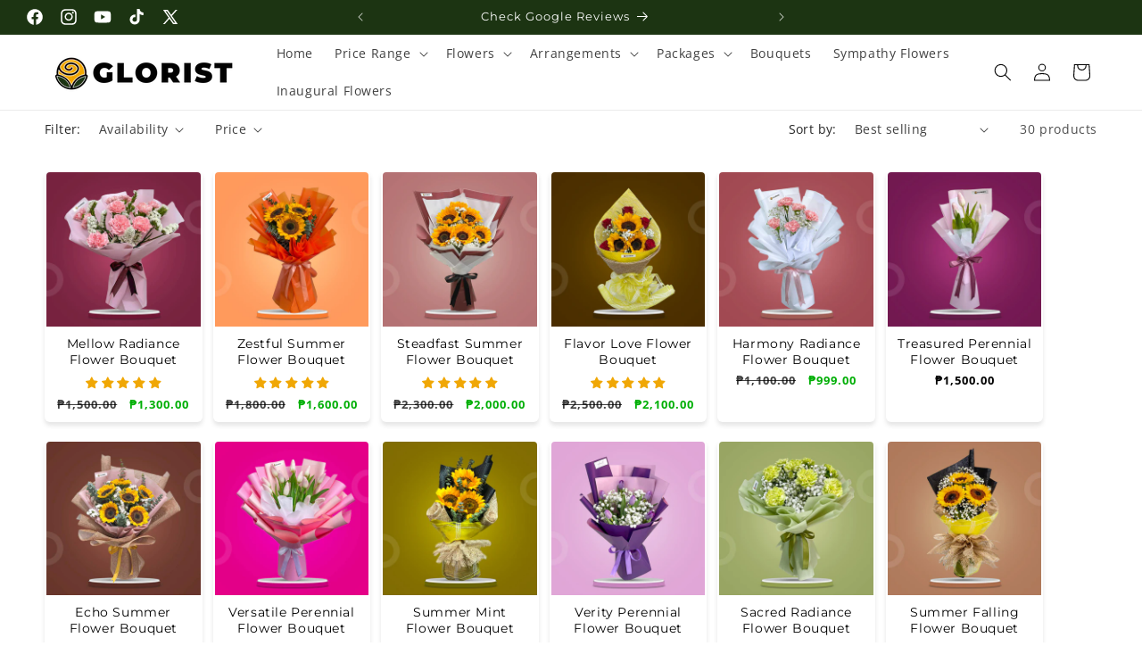

--- FILE ---
content_type: text/html; charset=utf-8
request_url: https://gloristflowers.com/collections/mother-s-day-gifts-best-mothers-day-gifts-in-the-philippines-2023
body_size: 56319
content:
<!doctype html>
<html class="js" lang="en">
  <head>
    
    <!-- Google tag (gtag.js) event -->
<script>
  gtag('event', 'conversion_event_purchase', {
    // <event_parameters>
  });
</script>



   
    <meta charset="utf-8">
    <meta http-equiv="X-UA-Compatible" content="IE=edge">
    <meta name="viewport" content="width=device-width,initial-scale=1">
    <meta name="theme-color" content="">
    <link rel="canonical" href="https://gloristflowers.com/collections/mother-s-day-gifts-best-mothers-day-gifts-in-the-philippines-2023"><link rel="icon" type="image/png" href="//gloristflowers.com/cdn/shop/files/CIRCLE_FAV.png?crop=center&height=32&v=1624626917&width=32"><link rel="preconnect" href="https://fonts.shopifycdn.com" crossorigin><title>
      Mother’s Day Gifts | Best Mother&#39;s Day Gifts in The Philippines 2023
 &ndash; Glorist</title>

    
      <meta name="description" content="Celebrate Mother&#39;s Day with Glorist Flower Shop&#39;s luxurious and affordable gifts for mom in the Philippines. Show your love and appreciation with carefully curated presents, including beautiful flower bouquets, personalized gifts, and delightful gift baskets. With our easy online ordering and same-day delivery service, you can surprise your mom and create lasting memories. Make this Mother&#39;s Day truly special with Glorist Flower Shop.">
    

    

<meta property="og:site_name" content="Glorist">
<meta property="og:url" content="https://gloristflowers.com/collections/mother-s-day-gifts-best-mothers-day-gifts-in-the-philippines-2023">
<meta property="og:title" content="Mother’s Day Gifts | Best Mother&#39;s Day Gifts in The Philippines 2023">
<meta property="og:type" content="website">
<meta property="og:description" content="Celebrate Mother&#39;s Day with Glorist Flower Shop&#39;s luxurious and affordable gifts for mom in the Philippines. Show your love and appreciation with carefully curated presents, including beautiful flower bouquets, personalized gifts, and delightful gift baskets. With our easy online ordering and same-day delivery service, you can surprise your mom and create lasting memories. Make this Mother&#39;s Day truly special with Glorist Flower Shop."><meta property="og:image" content="http://gloristflowers.com/cdn/shop/files/home-page_8fd3f41f-c95b-4739-87d2-7d636d1f3d7a.png?v=1628242284">
  <meta property="og:image:secure_url" content="https://gloristflowers.com/cdn/shop/files/home-page_8fd3f41f-c95b-4739-87d2-7d636d1f3d7a.png?v=1628242284">
  <meta property="og:image:width" content="1102">
  <meta property="og:image:height" content="753"><meta name="twitter:site" content="@gloristflowers"><meta name="twitter:card" content="summary_large_image">
<meta name="twitter:title" content="Mother’s Day Gifts | Best Mother&#39;s Day Gifts in The Philippines 2023">
<meta name="twitter:description" content="Celebrate Mother&#39;s Day with Glorist Flower Shop&#39;s luxurious and affordable gifts for mom in the Philippines. Show your love and appreciation with carefully curated presents, including beautiful flower bouquets, personalized gifts, and delightful gift baskets. With our easy online ordering and same-day delivery service, you can surprise your mom and create lasting memories. Make this Mother&#39;s Day truly special with Glorist Flower Shop.">


    <script src="//gloristflowers.com/cdn/shop/t/76/assets/constants.js?v=132983761750457495441724068943" defer="defer"></script>
    <script src="//gloristflowers.com/cdn/shop/t/76/assets/pubsub.js?v=158357773527763999511724068943" defer="defer"></script>
    <script src="//gloristflowers.com/cdn/shop/t/76/assets/global.js?v=88558128918567037191724068943" defer="defer"></script>
    <script src="//gloristflowers.com/cdn/shop/t/76/assets/details-disclosure.js?v=13653116266235556501724068943" defer="defer"></script>
    <script src="//gloristflowers.com/cdn/shop/t/76/assets/details-modal.js?v=25581673532751508451724068943" defer="defer"></script>
    <script src="//gloristflowers.com/cdn/shop/t/76/assets/search-form.js?v=133129549252120666541724068943" defer="defer"></script><script>window.performance && window.performance.mark && window.performance.mark('shopify.content_for_header.start');</script><meta name="google-site-verification" content="QPNYzkkyuqAYr5Q_xJCyObg09v_LOEhzhMY2cL5TzpM">
<meta id="shopify-digital-wallet" name="shopify-digital-wallet" content="/56699715741/digital_wallets/dialog">
<meta name="shopify-checkout-api-token" content="80c84e295c2229d23bfdedc3931ba268">
<meta id="in-context-paypal-metadata" data-shop-id="56699715741" data-venmo-supported="false" data-environment="production" data-locale="en_US" data-paypal-v4="true" data-currency="PHP">
<link rel="alternate" type="application/atom+xml" title="Feed" href="/collections/mother-s-day-gifts-best-mothers-day-gifts-in-the-philippines-2023.atom" />
<link rel="alternate" type="application/json+oembed" href="https://gloristflowers.com/collections/mother-s-day-gifts-best-mothers-day-gifts-in-the-philippines-2023.oembed">
<script async="async" src="/checkouts/internal/preloads.js?locale=en-PH"></script>
<script id="shopify-features" type="application/json">{"accessToken":"80c84e295c2229d23bfdedc3931ba268","betas":["rich-media-storefront-analytics"],"domain":"gloristflowers.com","predictiveSearch":true,"shopId":56699715741,"locale":"en"}</script>
<script>var Shopify = Shopify || {};
Shopify.shop = "glorist-flower-shop.myshopify.com";
Shopify.locale = "en";
Shopify.currency = {"active":"PHP","rate":"1.0"};
Shopify.country = "PH";
Shopify.theme = {"name":"Dawn","id":141188104349,"schema_name":"Dawn","schema_version":"15.0.2","theme_store_id":887,"role":"main"};
Shopify.theme.handle = "null";
Shopify.theme.style = {"id":null,"handle":null};
Shopify.cdnHost = "gloristflowers.com/cdn";
Shopify.routes = Shopify.routes || {};
Shopify.routes.root = "/";</script>
<script type="module">!function(o){(o.Shopify=o.Shopify||{}).modules=!0}(window);</script>
<script>!function(o){function n(){var o=[];function n(){o.push(Array.prototype.slice.apply(arguments))}return n.q=o,n}var t=o.Shopify=o.Shopify||{};t.loadFeatures=n(),t.autoloadFeatures=n()}(window);</script>
<script id="shop-js-analytics" type="application/json">{"pageType":"collection"}</script>
<script defer="defer" async type="module" src="//gloristflowers.com/cdn/shopifycloud/shop-js/modules/v2/client.init-shop-cart-sync_IZsNAliE.en.esm.js"></script>
<script defer="defer" async type="module" src="//gloristflowers.com/cdn/shopifycloud/shop-js/modules/v2/chunk.common_0OUaOowp.esm.js"></script>
<script type="module">
  await import("//gloristflowers.com/cdn/shopifycloud/shop-js/modules/v2/client.init-shop-cart-sync_IZsNAliE.en.esm.js");
await import("//gloristflowers.com/cdn/shopifycloud/shop-js/modules/v2/chunk.common_0OUaOowp.esm.js");

  window.Shopify.SignInWithShop?.initShopCartSync?.({"fedCMEnabled":true,"windoidEnabled":true});

</script>
<script>(function() {
  var isLoaded = false;
  function asyncLoad() {
    if (isLoaded) return;
    isLoaded = true;
    var urls = ["https:\/\/slots-app.logbase.io\/slots-script-tag.js?shop=glorist-flower-shop.myshopify.com"];
    for (var i = 0; i < urls.length; i++) {
      var s = document.createElement('script');
      s.type = 'text/javascript';
      s.async = true;
      s.src = urls[i];
      var x = document.getElementsByTagName('script')[0];
      x.parentNode.insertBefore(s, x);
    }
  };
  if(window.attachEvent) {
    window.attachEvent('onload', asyncLoad);
  } else {
    window.addEventListener('load', asyncLoad, false);
  }
})();</script>
<script id="__st">var __st={"a":56699715741,"offset":28800,"reqid":"d0064951-144b-48dc-8fc0-0d2a4a556079-1768381881","pageurl":"gloristflowers.com\/collections\/mother-s-day-gifts-best-mothers-day-gifts-in-the-philippines-2023","u":"22d5bd8f7448","p":"collection","rtyp":"collection","rid":309806039197};</script>
<script>window.ShopifyPaypalV4VisibilityTracking = true;</script>
<script id="captcha-bootstrap">!function(){'use strict';const t='contact',e='account',n='new_comment',o=[[t,t],['blogs',n],['comments',n],[t,'customer']],c=[[e,'customer_login'],[e,'guest_login'],[e,'recover_customer_password'],[e,'create_customer']],r=t=>t.map((([t,e])=>`form[action*='/${t}']:not([data-nocaptcha='true']) input[name='form_type'][value='${e}']`)).join(','),a=t=>()=>t?[...document.querySelectorAll(t)].map((t=>t.form)):[];function s(){const t=[...o],e=r(t);return a(e)}const i='password',u='form_key',d=['recaptcha-v3-token','g-recaptcha-response','h-captcha-response',i],f=()=>{try{return window.sessionStorage}catch{return}},m='__shopify_v',_=t=>t.elements[u];function p(t,e,n=!1){try{const o=window.sessionStorage,c=JSON.parse(o.getItem(e)),{data:r}=function(t){const{data:e,action:n}=t;return t[m]||n?{data:e,action:n}:{data:t,action:n}}(c);for(const[e,n]of Object.entries(r))t.elements[e]&&(t.elements[e].value=n);n&&o.removeItem(e)}catch(o){console.error('form repopulation failed',{error:o})}}const l='form_type',E='cptcha';function T(t){t.dataset[E]=!0}const w=window,h=w.document,L='Shopify',v='ce_forms',y='captcha';let A=!1;((t,e)=>{const n=(g='f06e6c50-85a8-45c8-87d0-21a2b65856fe',I='https://cdn.shopify.com/shopifycloud/storefront-forms-hcaptcha/ce_storefront_forms_captcha_hcaptcha.v1.5.2.iife.js',D={infoText:'Protected by hCaptcha',privacyText:'Privacy',termsText:'Terms'},(t,e,n)=>{const o=w[L][v],c=o.bindForm;if(c)return c(t,g,e,D).then(n);var r;o.q.push([[t,g,e,D],n]),r=I,A||(h.body.append(Object.assign(h.createElement('script'),{id:'captcha-provider',async:!0,src:r})),A=!0)});var g,I,D;w[L]=w[L]||{},w[L][v]=w[L][v]||{},w[L][v].q=[],w[L][y]=w[L][y]||{},w[L][y].protect=function(t,e){n(t,void 0,e),T(t)},Object.freeze(w[L][y]),function(t,e,n,w,h,L){const[v,y,A,g]=function(t,e,n){const i=e?o:[],u=t?c:[],d=[...i,...u],f=r(d),m=r(i),_=r(d.filter((([t,e])=>n.includes(e))));return[a(f),a(m),a(_),s()]}(w,h,L),I=t=>{const e=t.target;return e instanceof HTMLFormElement?e:e&&e.form},D=t=>v().includes(t);t.addEventListener('submit',(t=>{const e=I(t);if(!e)return;const n=D(e)&&!e.dataset.hcaptchaBound&&!e.dataset.recaptchaBound,o=_(e),c=g().includes(e)&&(!o||!o.value);(n||c)&&t.preventDefault(),c&&!n&&(function(t){try{if(!f())return;!function(t){const e=f();if(!e)return;const n=_(t);if(!n)return;const o=n.value;o&&e.removeItem(o)}(t);const e=Array.from(Array(32),(()=>Math.random().toString(36)[2])).join('');!function(t,e){_(t)||t.append(Object.assign(document.createElement('input'),{type:'hidden',name:u})),t.elements[u].value=e}(t,e),function(t,e){const n=f();if(!n)return;const o=[...t.querySelectorAll(`input[type='${i}']`)].map((({name:t})=>t)),c=[...d,...o],r={};for(const[a,s]of new FormData(t).entries())c.includes(a)||(r[a]=s);n.setItem(e,JSON.stringify({[m]:1,action:t.action,data:r}))}(t,e)}catch(e){console.error('failed to persist form',e)}}(e),e.submit())}));const S=(t,e)=>{t&&!t.dataset[E]&&(n(t,e.some((e=>e===t))),T(t))};for(const o of['focusin','change'])t.addEventListener(o,(t=>{const e=I(t);D(e)&&S(e,y())}));const B=e.get('form_key'),M=e.get(l),P=B&&M;t.addEventListener('DOMContentLoaded',(()=>{const t=y();if(P)for(const e of t)e.elements[l].value===M&&p(e,B);[...new Set([...A(),...v().filter((t=>'true'===t.dataset.shopifyCaptcha))])].forEach((e=>S(e,t)))}))}(h,new URLSearchParams(w.location.search),n,t,e,['guest_login'])})(!0,!0)}();</script>
<script integrity="sha256-4kQ18oKyAcykRKYeNunJcIwy7WH5gtpwJnB7kiuLZ1E=" data-source-attribution="shopify.loadfeatures" defer="defer" src="//gloristflowers.com/cdn/shopifycloud/storefront/assets/storefront/load_feature-a0a9edcb.js" crossorigin="anonymous"></script>
<script data-source-attribution="shopify.dynamic_checkout.dynamic.init">var Shopify=Shopify||{};Shopify.PaymentButton=Shopify.PaymentButton||{isStorefrontPortableWallets:!0,init:function(){window.Shopify.PaymentButton.init=function(){};var t=document.createElement("script");t.src="https://gloristflowers.com/cdn/shopifycloud/portable-wallets/latest/portable-wallets.en.js",t.type="module",document.head.appendChild(t)}};
</script>
<script data-source-attribution="shopify.dynamic_checkout.buyer_consent">
  function portableWalletsHideBuyerConsent(e){var t=document.getElementById("shopify-buyer-consent"),n=document.getElementById("shopify-subscription-policy-button");t&&n&&(t.classList.add("hidden"),t.setAttribute("aria-hidden","true"),n.removeEventListener("click",e))}function portableWalletsShowBuyerConsent(e){var t=document.getElementById("shopify-buyer-consent"),n=document.getElementById("shopify-subscription-policy-button");t&&n&&(t.classList.remove("hidden"),t.removeAttribute("aria-hidden"),n.addEventListener("click",e))}window.Shopify?.PaymentButton&&(window.Shopify.PaymentButton.hideBuyerConsent=portableWalletsHideBuyerConsent,window.Shopify.PaymentButton.showBuyerConsent=portableWalletsShowBuyerConsent);
</script>
<script data-source-attribution="shopify.dynamic_checkout.cart.bootstrap">document.addEventListener("DOMContentLoaded",(function(){function t(){return document.querySelector("shopify-accelerated-checkout-cart, shopify-accelerated-checkout")}if(t())Shopify.PaymentButton.init();else{new MutationObserver((function(e,n){t()&&(Shopify.PaymentButton.init(),n.disconnect())})).observe(document.body,{childList:!0,subtree:!0})}}));
</script>
<link id="shopify-accelerated-checkout-styles" rel="stylesheet" media="screen" href="https://gloristflowers.com/cdn/shopifycloud/portable-wallets/latest/accelerated-checkout-backwards-compat.css" crossorigin="anonymous">
<style id="shopify-accelerated-checkout-cart">
        #shopify-buyer-consent {
  margin-top: 1em;
  display: inline-block;
  width: 100%;
}

#shopify-buyer-consent.hidden {
  display: none;
}

#shopify-subscription-policy-button {
  background: none;
  border: none;
  padding: 0;
  text-decoration: underline;
  font-size: inherit;
  cursor: pointer;
}

#shopify-subscription-policy-button::before {
  box-shadow: none;
}

      </style>
<script id="sections-script" data-sections="header" defer="defer" src="//gloristflowers.com/cdn/shop/t/76/compiled_assets/scripts.js?5159"></script>
<script>window.performance && window.performance.mark && window.performance.mark('shopify.content_for_header.end');</script>


    <style data-shopify>



      
      @font-face {
  font-family: "Open Sans";
  font-weight: 400;
  font-style: normal;
  font-display: swap;
  src: url("//gloristflowers.com/cdn/fonts/open_sans/opensans_n4.c32e4d4eca5273f6d4ee95ddf54b5bbb75fc9b61.woff2") format("woff2"),
       url("//gloristflowers.com/cdn/fonts/open_sans/opensans_n4.5f3406f8d94162b37bfa232b486ac93ee892406d.woff") format("woff");
}

      @font-face {
  font-family: "Open Sans";
  font-weight: 700;
  font-style: normal;
  font-display: swap;
  src: url("//gloristflowers.com/cdn/fonts/open_sans/opensans_n7.a9393be1574ea8606c68f4441806b2711d0d13e4.woff2") format("woff2"),
       url("//gloristflowers.com/cdn/fonts/open_sans/opensans_n7.7b8af34a6ebf52beb1a4c1d8c73ad6910ec2e553.woff") format("woff");
}

      @font-face {
  font-family: "Open Sans";
  font-weight: 400;
  font-style: italic;
  font-display: swap;
  src: url("//gloristflowers.com/cdn/fonts/open_sans/opensans_i4.6f1d45f7a46916cc95c694aab32ecbf7509cbf33.woff2") format("woff2"),
       url("//gloristflowers.com/cdn/fonts/open_sans/opensans_i4.4efaa52d5a57aa9a57c1556cc2b7465d18839daa.woff") format("woff");
}

      @font-face {
  font-family: "Open Sans";
  font-weight: 700;
  font-style: italic;
  font-display: swap;
  src: url("//gloristflowers.com/cdn/fonts/open_sans/opensans_i7.916ced2e2ce15f7fcd95d196601a15e7b89ee9a4.woff2") format("woff2"),
       url("//gloristflowers.com/cdn/fonts/open_sans/opensans_i7.99a9cff8c86ea65461de497ade3d515a98f8b32a.woff") format("woff");
}

      @font-face {
  font-family: Montserrat;
  font-weight: 400;
  font-style: normal;
  font-display: swap;
  src: url("//gloristflowers.com/cdn/fonts/montserrat/montserrat_n4.81949fa0ac9fd2021e16436151e8eaa539321637.woff2") format("woff2"),
       url("//gloristflowers.com/cdn/fonts/montserrat/montserrat_n4.a6c632ca7b62da89c3594789ba828388aac693fe.woff") format("woff");
}


      
        :root,
        .color-scheme-1 {
          --color-background: 255,255,255;
        
          --gradient-background: #ffffff;
        

        

        --color-foreground: 0,0,0;
        --color-background-contrast: 191,191,191;
        --color-shadow: 0,0,0;
        --color-button: 28,52,18;
        --color-button-text: 255,255,255;
        --color-secondary-button: 255,255,255;
        --color-secondary-button-text: 28,52,18;
        --color-link: 28,52,18;
        --color-badge-foreground: 0,0,0;
        --color-badge-background: 255,255,255;
        --color-badge-border: 0,0,0;
        --payment-terms-background-color: rgb(255 255 255);
      }
      
        
        .color-scheme-2 {
          --color-background: 255,255,255;
        
          --gradient-background: #ffffff;
        

        

        --color-foreground: 28,52,18;
        --color-background-contrast: 191,191,191;
        --color-shadow: 18,18,18;
        --color-button: 241,168,1;
        --color-button-text: 255,255,255;
        --color-secondary-button: 255,255,255;
        --color-secondary-button-text: 241,168,1;
        --color-link: 241,168,1;
        --color-badge-foreground: 28,52,18;
        --color-badge-background: 255,255,255;
        --color-badge-border: 28,52,18;
        --payment-terms-background-color: rgb(255 255 255);
      }
      
        
        .color-scheme-3 {
          --color-background: 0,0,0;
        
          --gradient-background: #000000;
        

        

        --color-foreground: 255,255,255;
        --color-background-contrast: 128,128,128;
        --color-shadow: 18,18,18;
        --color-button: 241,168,1;
        --color-button-text: 255,255,255;
        --color-secondary-button: 0,0,0;
        --color-secondary-button-text: 241,168,1;
        --color-link: 241,168,1;
        --color-badge-foreground: 255,255,255;
        --color-badge-background: 0,0,0;
        --color-badge-border: 255,255,255;
        --payment-terms-background-color: rgb(0 0 0);
      }
      
        
        .color-scheme-4 {
          --color-background: 28,52,18;
        
          --gradient-background: #1c3412;
        

        

        --color-foreground: 255,255,255;
        --color-background-contrast: 38,71,25;
        --color-shadow: 18,18,18;
        --color-button: 241,168,1;
        --color-button-text: 255,255,255;
        --color-secondary-button: 28,52,18;
        --color-secondary-button-text: 241,168,1;
        --color-link: 241,168,1;
        --color-badge-foreground: 255,255,255;
        --color-badge-background: 28,52,18;
        --color-badge-border: 255,255,255;
        --payment-terms-background-color: rgb(28 52 18);
      }
      
        
        .color-scheme-5 {
          --color-background: 241,168,1;
        
          --gradient-background: #f1a801;
        

        

        --color-foreground: 255,255,255;
        --color-background-contrast: 114,79,0;
        --color-shadow: 18,18,18;
        --color-button: 28,52,18;
        --color-button-text: 255,255,255;
        --color-secondary-button: 241,168,1;
        --color-secondary-button-text: 241,168,1;
        --color-link: 241,168,1;
        --color-badge-foreground: 255,255,255;
        --color-badge-background: 241,168,1;
        --color-badge-border: 255,255,255;
        --payment-terms-background-color: rgb(241 168 1);
      }
      
        
        .color-scheme-3dc89e9a-3aeb-4f34-9d04-db27a383e5e5 {
          --color-background: 0,175,6;
        
          --gradient-background: #00af06;
        

        

        --color-foreground: 255,255,255;
        --color-background-contrast: 0,47,2;
        --color-shadow: 0,0,0;
        --color-button: 0,175,6;
        --color-button-text: 255,255,255;
        --color-secondary-button: 0,175,6;
        --color-secondary-button-text: 0,175,6;
        --color-link: 0,175,6;
        --color-badge-foreground: 255,255,255;
        --color-badge-background: 0,175,6;
        --color-badge-border: 255,255,255;
        --payment-terms-background-color: rgb(0 175 6);
      }
      
        
        .color-scheme-94d6909e-cf46-4ed5-945b-ebe81250d4e1 {
          --color-background: 255,255,255;
        
          --gradient-background: #ffffff;
        

        

        --color-foreground: 28,52,18;
        --color-background-contrast: 191,191,191;
        --color-shadow: 0,0,0;
        --color-button: 28,52,18;
        --color-button-text: 255,255,255;
        --color-secondary-button: 255,255,255;
        --color-secondary-button-text: 28,52,18;
        --color-link: 28,52,18;
        --color-badge-foreground: 28,52,18;
        --color-badge-background: 255,255,255;
        --color-badge-border: 28,52,18;
        --payment-terms-background-color: rgb(255 255 255);
      }
      
        
        .color-scheme-06eee976-cead-425c-bd32-87e80341545a {
          --color-background: 255,255,255;
        
          --gradient-background: #ffffff;
        

        

        --color-foreground: 28,52,18;
        --color-background-contrast: 191,191,191;
        --color-shadow: 0,0,0;
        --color-button: 241,168,1;
        --color-button-text: 255,255,255;
        --color-secondary-button: 255,255,255;
        --color-secondary-button-text: 241,168,1;
        --color-link: 241,168,1;
        --color-badge-foreground: 28,52,18;
        --color-badge-background: 255,255,255;
        --color-badge-border: 28,52,18;
        --payment-terms-background-color: rgb(255 255 255);
      }
      
        
        .color-scheme-68129ecf-00d9-4061-8301-97a69c22b0c3 {
          --color-background: 28,52,18;
        
          --gradient-background: #1c3412;
        

        

        --color-foreground: 28,52,18;
        --color-background-contrast: 38,71,25;
        --color-shadow: 0,0,0;
        --color-button: 28,52,18;
        --color-button-text: 241,168,1;
        --color-secondary-button: 28,52,18;
        --color-secondary-button-text: 241,168,1;
        --color-link: 241,168,1;
        --color-badge-foreground: 28,52,18;
        --color-badge-background: 28,52,18;
        --color-badge-border: 28,52,18;
        --payment-terms-background-color: rgb(28 52 18);
      }
      
        
        .color-scheme-4793b33f-7e5f-41c4-a93c-4728cb5b5883 {
          --color-background: 255,255,255;
        
          --gradient-background: #ffffff;
        

        

        --color-foreground: 0,0,0;
        --color-background-contrast: 191,191,191;
        --color-shadow: 0,0,0;
        --color-button: 255,255,255;
        --color-button-text: 255,255,255;
        --color-secondary-button: 255,255,255;
        --color-secondary-button-text: 28,52,18;
        --color-link: 28,52,18;
        --color-badge-foreground: 0,0,0;
        --color-badge-background: 255,255,255;
        --color-badge-border: 0,0,0;
        --payment-terms-background-color: rgb(255 255 255);
      }
      

      body, .color-scheme-1, .color-scheme-2, .color-scheme-3, .color-scheme-4, .color-scheme-5, .color-scheme-3dc89e9a-3aeb-4f34-9d04-db27a383e5e5, .color-scheme-94d6909e-cf46-4ed5-945b-ebe81250d4e1, .color-scheme-06eee976-cead-425c-bd32-87e80341545a, .color-scheme-68129ecf-00d9-4061-8301-97a69c22b0c3, .color-scheme-4793b33f-7e5f-41c4-a93c-4728cb5b5883 {
        color: rgba(var(--color-foreground), 0.75);
        background-color: rgb(var(--color-background));
      }

      :root {
        --font-body-family: "Open Sans", sans-serif;
        --font-body-style: normal;
        --font-body-weight: 400;
        --font-body-weight-bold: 700;

        --font-heading-family: Montserrat, sans-serif;
        --font-heading-style: normal;
        --font-heading-weight: 400;

        --font-body-scale: 1.0;
        --font-heading-scale: 1.0;

        --media-padding: px;
        --media-border-opacity: 0.05;
        --media-border-width: 1px;
        --media-radius: 0px;
        --media-shadow-opacity: 0.0;
        --media-shadow-horizontal-offset: 0px;
        --media-shadow-vertical-offset: 4px;
        --media-shadow-blur-radius: 5px;
        --media-shadow-visible: 0;

        --page-width: 160rem;
        --page-width-margin: 0rem;

        --product-card-image-padding: 0.2rem;
        --product-card-corner-radius: 0.6rem;
        --product-card-text-alignment: center;
        --product-card-border-width: 0.0rem;
        --product-card-border-opacity: 0.1;
        --product-card-shadow-opacity: 0.1;
        --product-card-shadow-visible: 1;
        --product-card-shadow-horizontal-offset: 0.0rem;
        --product-card-shadow-vertical-offset: 0.4rem;
        --product-card-shadow-blur-radius: 0.5rem;

        --collection-card-image-padding: 0.0rem;
        --collection-card-corner-radius: 0.0rem;
        --collection-card-text-alignment: center;
        --collection-card-border-width: 0.0rem;
        --collection-card-border-opacity: 0.1;
        --collection-card-shadow-opacity: 0.0;
        --collection-card-shadow-visible: 0;
        --collection-card-shadow-horizontal-offset: 0.0rem;
        --collection-card-shadow-vertical-offset: 0.4rem;
        --collection-card-shadow-blur-radius: 0.5rem;

        --blog-card-image-padding: 0.0rem;
        --blog-card-corner-radius: 0.0rem;
        --blog-card-text-alignment: center;
        --blog-card-border-width: 0.0rem;
        --blog-card-border-opacity: 0.1;
        --blog-card-shadow-opacity: 0.0;
        --blog-card-shadow-visible: 0;
        --blog-card-shadow-horizontal-offset: 0.0rem;
        --blog-card-shadow-vertical-offset: 0.4rem;
        --blog-card-shadow-blur-radius: 0.5rem;

        --badge-corner-radius: 4.0rem;

        --popup-border-width: 1px;
        --popup-border-opacity: 0.1;
        --popup-corner-radius: 0px;
        --popup-shadow-opacity: 0.15;
        --popup-shadow-horizontal-offset: 0px;
        --popup-shadow-vertical-offset: 4px;
        --popup-shadow-blur-radius: 5px;

        --drawer-border-width: 1px;
        --drawer-border-opacity: 0.1;
        --drawer-shadow-opacity: 0.0;
        --drawer-shadow-horizontal-offset: 0px;
        --drawer-shadow-vertical-offset: 4px;
        --drawer-shadow-blur-radius: 5px;

        --spacing-sections-desktop: 0px;
        --spacing-sections-mobile: 0px;

        --grid-desktop-vertical-spacing: 20px;
        --grid-desktop-horizontal-spacing: 12px;
        --grid-mobile-vertical-spacing: 10px;
        --grid-mobile-horizontal-spacing: 6px;

        --text-boxes-border-opacity: 0.65;
        --text-boxes-border-width: 0px;
        --text-boxes-radius: 40px;
        --text-boxes-shadow-opacity: 0.45;
        --text-boxes-shadow-visible: 1;
        --text-boxes-shadow-horizontal-offset: -22px;
        --text-boxes-shadow-vertical-offset: 4px;
        --text-boxes-shadow-blur-radius: 5px;

        --buttons-radius: 40px;
        --buttons-radius-outset: 41px;
        --buttons-border-width: 1px;
        --buttons-border-opacity: 1.0;
        --buttons-shadow-opacity: 0.0;
        --buttons-shadow-visible: 0;
        --buttons-shadow-horizontal-offset: 0px;
        --buttons-shadow-vertical-offset: 4px;
        --buttons-shadow-blur-radius: 5px;
        --buttons-border-offset: 0.3px;

        --inputs-radius: 0px;
        --inputs-border-width: 1px;
        --inputs-border-opacity: 0.55;
        --inputs-shadow-opacity: 0.0;
        --inputs-shadow-horizontal-offset: 0px;
        --inputs-margin-offset: 0px;
        --inputs-shadow-vertical-offset: 4px;
        --inputs-shadow-blur-radius: 5px;
        --inputs-radius-outset: 0px;

        --variant-pills-radius: 40px;
        --variant-pills-border-width: 1px;
        --variant-pills-border-opacity: 0.55;
        --variant-pills-shadow-opacity: 0.0;
        --variant-pills-shadow-horizontal-offset: 0px;
        --variant-pills-shadow-vertical-offset: 4px;
        --variant-pills-shadow-blur-radius: 5px;
      }

      *,
      *::before,
      *::after {
        box-sizing: inherit;
      }

      html {
        box-sizing: border-box;
        font-size: calc(var(--font-body-scale) * 62.5%);
        height: 100%;
      }

      body {
        display: grid;
        grid-template-rows: auto auto 1fr auto;
        grid-template-columns: 100%;
        min-height: 100%;
        margin: 0;
        font-size: 1.5rem;
        letter-spacing: 0.06rem;
        line-height: calc(1 + 0.8 / var(--font-body-scale));
        font-family: var(--font-body-family);
        font-style: var(--font-body-style);
        font-weight: var(--font-body-weight);
      }

      @media screen and (min-width: 750px) {
        body {
          font-size: 1.6rem;
        }
      }
    </style>

    <link href="//gloristflowers.com/cdn/shop/t/76/assets/base.css?v=66303457574863157191730432618" rel="stylesheet" type="text/css" media="all" />
    <link rel="stylesheet" href="//gloristflowers.com/cdn/shop/t/76/assets/component-cart-items.css?v=127384614032664249911724068942" media="print" onload="this.media='all'">
      <link rel="preload" as="font" href="//gloristflowers.com/cdn/fonts/open_sans/opensans_n4.c32e4d4eca5273f6d4ee95ddf54b5bbb75fc9b61.woff2" type="font/woff2" crossorigin>
      

      <link rel="preload" as="font" href="//gloristflowers.com/cdn/fonts/montserrat/montserrat_n4.81949fa0ac9fd2021e16436151e8eaa539321637.woff2" type="font/woff2" crossorigin>
      
<link
        rel="stylesheet"
        href="//gloristflowers.com/cdn/shop/t/76/assets/component-predictive-search.css?v=118923337488134913561724068942"
        media="print"
        onload="this.media='all'"
      ><script>
      if (Shopify.designMode) {
        document.documentElement.classList.add('shopify-design-mode');
      }
    </script>



    
  <!-- BEGIN app block: shopify://apps/judge-me-reviews/blocks/judgeme_core/61ccd3b1-a9f2-4160-9fe9-4fec8413e5d8 --><!-- Start of Judge.me Core -->






<link rel="dns-prefetch" href="https://cdnwidget.judge.me">
<link rel="dns-prefetch" href="https://cdn.judge.me">
<link rel="dns-prefetch" href="https://cdn1.judge.me">
<link rel="dns-prefetch" href="https://api.judge.me">

<script data-cfasync='false' class='jdgm-settings-script'>window.jdgmSettings={"pagination":5,"disable_web_reviews":true,"badge_no_review_text":"No reviews","badge_n_reviews_text":"{{ n }} review/reviews","badge_star_color":"#F0A705","hide_badge_preview_if_no_reviews":true,"badge_hide_text":true,"enforce_center_preview_badge":false,"widget_title":"Customer Reviews","widget_open_form_text":"Write a review","widget_close_form_text":"Cancel review","widget_refresh_page_text":"Refresh page","widget_summary_text":"Based on {{ number_of_reviews }} review/reviews","widget_no_review_text":"Be the first to write a review","widget_name_field_text":"Display name","widget_verified_name_field_text":"Verified Name (public)","widget_name_placeholder_text":"Display name","widget_required_field_error_text":"This field is required.","widget_email_field_text":"Email address","widget_verified_email_field_text":"Verified Email (private, can not be edited)","widget_email_placeholder_text":"Your email address","widget_email_field_error_text":"Please enter a valid email address.","widget_rating_field_text":"Rating","widget_review_title_field_text":"Review Title","widget_review_title_placeholder_text":"Give your review a title","widget_review_body_field_text":"Review content","widget_review_body_placeholder_text":"Start writing here...","widget_pictures_field_text":"Picture/Video (optional)","widget_submit_review_text":"Submit Review","widget_submit_verified_review_text":"Submit Verified Review","widget_submit_success_msg_with_auto_publish":"Thank you! Please refresh the page in a few moments to see your review. You can remove or edit your review by logging into \u003ca href='https://judge.me/login' target='_blank' rel='nofollow noopener'\u003eJudge.me\u003c/a\u003e","widget_submit_success_msg_no_auto_publish":"Thank you! Your review will be published as soon as it is approved by the shop admin. You can remove or edit your review by logging into \u003ca href='https://judge.me/login' target='_blank' rel='nofollow noopener'\u003eJudge.me\u003c/a\u003e","widget_show_default_reviews_out_of_total_text":"Showing {{ n_reviews_shown }} out of {{ n_reviews }} reviews.","widget_show_all_link_text":"Show all","widget_show_less_link_text":"Show less","widget_author_said_text":"{{ reviewer_name }} said:","widget_days_text":"{{ n }} days ago","widget_weeks_text":"{{ n }} week/weeks ago","widget_months_text":"{{ n }} month/months ago","widget_years_text":"{{ n }} year/years ago","widget_yesterday_text":"Yesterday","widget_today_text":"Today","widget_replied_text":"\u003e\u003e {{ shop_name }} replied:","widget_read_more_text":"Read more","widget_reviewer_name_as_initial":"","widget_rating_filter_color":"","widget_rating_filter_see_all_text":"See all reviews","widget_sorting_most_recent_text":"Most Recent","widget_sorting_highest_rating_text":"Highest Rating","widget_sorting_lowest_rating_text":"Lowest Rating","widget_sorting_with_pictures_text":"Only Pictures","widget_sorting_most_helpful_text":"Most Helpful","widget_open_question_form_text":"Ask a question","widget_reviews_subtab_text":"Reviews","widget_questions_subtab_text":"Questions","widget_question_label_text":"Question","widget_answer_label_text":"Answer","widget_question_placeholder_text":"Write your question here","widget_submit_question_text":"Submit Question","widget_question_submit_success_text":"Thank you for your question! We will notify you once it gets answered.","widget_star_color":"#F0A705","verified_badge_text":"Verified","verified_badge_bg_color":"","verified_badge_text_color":"","verified_badge_placement":"left-of-reviewer-name","widget_review_max_height":"","widget_hide_border":false,"widget_social_share":false,"widget_thumb":false,"widget_review_location_show":false,"widget_location_format":"","all_reviews_include_out_of_store_products":true,"all_reviews_out_of_store_text":"(out of store)","all_reviews_pagination":100,"all_reviews_product_name_prefix_text":"about","enable_review_pictures":true,"enable_question_anwser":false,"widget_theme":"","review_date_format":"mm/dd/yyyy","default_sort_method":"most-recent","widget_product_reviews_subtab_text":"Product Reviews","widget_shop_reviews_subtab_text":"Shop Reviews","widget_other_products_reviews_text":"Reviews for other products","widget_store_reviews_subtab_text":"Store reviews","widget_no_store_reviews_text":"This store hasn't received any reviews yet","widget_web_restriction_product_reviews_text":"This product hasn't received any reviews yet","widget_no_items_text":"No items found","widget_show_more_text":"Show more","widget_write_a_store_review_text":"Write a Store Review","widget_other_languages_heading":"Reviews in Other Languages","widget_translate_review_text":"Translate review to {{ language }}","widget_translating_review_text":"Translating...","widget_show_original_translation_text":"Show original ({{ language }})","widget_translate_review_failed_text":"Review couldn't be translated.","widget_translate_review_retry_text":"Retry","widget_translate_review_try_again_later_text":"Try again later","show_product_url_for_grouped_product":false,"widget_sorting_pictures_first_text":"Pictures First","show_pictures_on_all_rev_page_mobile":false,"show_pictures_on_all_rev_page_desktop":false,"floating_tab_hide_mobile_install_preference":false,"floating_tab_button_name":"★ Reviews","floating_tab_title":"Let customers speak for us","floating_tab_button_color":"","floating_tab_button_background_color":"","floating_tab_url":"","floating_tab_url_enabled":false,"floating_tab_tab_style":"text","all_reviews_text_badge_text":"Customers rate us {{ shop.metafields.judgeme.all_reviews_rating | round: 1 }}/5 based on {{ shop.metafields.judgeme.all_reviews_count }} reviews.","all_reviews_text_badge_text_branded_style":"{{ shop.metafields.judgeme.all_reviews_rating | round: 1 }} out of 5 stars based on {{ shop.metafields.judgeme.all_reviews_count }} reviews","is_all_reviews_text_badge_a_link":false,"show_stars_for_all_reviews_text_badge":false,"all_reviews_text_badge_url":"","all_reviews_text_style":"branded","all_reviews_text_color_style":"judgeme_brand_color","all_reviews_text_color":"#108474","all_reviews_text_show_jm_brand":true,"featured_carousel_show_header":true,"featured_carousel_title":"Customer Reviews","testimonials_carousel_title":"Customers are saying","videos_carousel_title":"Real customer stories","cards_carousel_title":"Customers are saying","featured_carousel_count_text":"from {{ n }} reviews","featured_carousel_add_link_to_all_reviews_page":false,"featured_carousel_url":"","featured_carousel_show_images":false,"featured_carousel_autoslide_interval":2,"featured_carousel_arrows_on_the_sides":false,"featured_carousel_height":200,"featured_carousel_width":100,"featured_carousel_image_size":0,"featured_carousel_image_height":250,"featured_carousel_arrow_color":"#eeeeee","verified_count_badge_style":"vintage","verified_count_badge_orientation":"horizontal","verified_count_badge_color_style":"judgeme_brand_color","verified_count_badge_color":"#108474","is_verified_count_badge_a_link":false,"verified_count_badge_url":"","verified_count_badge_show_jm_brand":true,"widget_rating_preset_default":5,"widget_first_sub_tab":"product-reviews","widget_show_histogram":true,"widget_histogram_use_custom_color":false,"widget_pagination_use_custom_color":false,"widget_star_use_custom_color":false,"widget_verified_badge_use_custom_color":false,"widget_write_review_use_custom_color":false,"picture_reminder_submit_button":"Upload Pictures","enable_review_videos":true,"mute_video_by_default":false,"widget_sorting_videos_first_text":"Videos First","widget_review_pending_text":"Pending","featured_carousel_items_for_large_screen":5,"social_share_options_order":"Facebook,Twitter","remove_microdata_snippet":true,"disable_json_ld":false,"enable_json_ld_products":false,"preview_badge_show_question_text":false,"preview_badge_no_question_text":"No questions","preview_badge_n_question_text":"{{ number_of_questions }} question/questions","qa_badge_show_icon":false,"qa_badge_position":"same-row","remove_judgeme_branding":false,"widget_add_search_bar":false,"widget_search_bar_placeholder":"Search","widget_sorting_verified_only_text":"Verified only","featured_carousel_theme":"default","featured_carousel_show_rating":true,"featured_carousel_show_title":true,"featured_carousel_show_body":true,"featured_carousel_show_date":false,"featured_carousel_show_reviewer":false,"featured_carousel_show_product":false,"featured_carousel_header_background_color":"#F1A601","featured_carousel_header_text_color":"#ffffff","featured_carousel_name_product_separator":"reviewed","featured_carousel_full_star_background":"#F1A601","featured_carousel_empty_star_background":"#dadada","featured_carousel_vertical_theme_background":"#f9fafb","featured_carousel_verified_badge_enable":true,"featured_carousel_verified_badge_color":"#F1A601","featured_carousel_border_style":"round","featured_carousel_review_line_length_limit":3,"featured_carousel_more_reviews_button_text":"Read more reviews","featured_carousel_view_product_button_text":"View product","all_reviews_page_load_reviews_on":"scroll","all_reviews_page_load_more_text":"Load More Reviews","disable_fb_tab_reviews":false,"enable_ajax_cdn_cache":false,"widget_public_name_text":"displayed publicly like","default_reviewer_name":"John Smith","default_reviewer_name_has_non_latin":true,"widget_reviewer_anonymous":"Anonymous","medals_widget_title":"Judge.me Review Medals","medals_widget_background_color":"#f9fafb","medals_widget_position":"footer_all_pages","medals_widget_border_color":"#f9fafb","medals_widget_verified_text_position":"left","medals_widget_use_monochromatic_version":false,"medals_widget_elements_color":"#108474","show_reviewer_avatar":true,"widget_invalid_yt_video_url_error_text":"Not a YouTube video URL","widget_max_length_field_error_text":"Please enter no more than {0} characters.","widget_show_country_flag":false,"widget_show_collected_via_shop_app":true,"widget_verified_by_shop_badge_style":"light","widget_verified_by_shop_text":"Verified by Shop","widget_show_photo_gallery":false,"widget_load_with_code_splitting":true,"widget_ugc_install_preference":false,"widget_ugc_title":"Made by us, Shared by you","widget_ugc_subtitle":"Tag us to see your picture featured in our page","widget_ugc_arrows_color":"#ffffff","widget_ugc_primary_button_text":"Buy Now","widget_ugc_primary_button_background_color":"#108474","widget_ugc_primary_button_text_color":"#ffffff","widget_ugc_primary_button_border_width":"0","widget_ugc_primary_button_border_style":"none","widget_ugc_primary_button_border_color":"#108474","widget_ugc_primary_button_border_radius":"25","widget_ugc_secondary_button_text":"Load More","widget_ugc_secondary_button_background_color":"#ffffff","widget_ugc_secondary_button_text_color":"#108474","widget_ugc_secondary_button_border_width":"2","widget_ugc_secondary_button_border_style":"solid","widget_ugc_secondary_button_border_color":"#108474","widget_ugc_secondary_button_border_radius":"25","widget_ugc_reviews_button_text":"View Reviews","widget_ugc_reviews_button_background_color":"#ffffff","widget_ugc_reviews_button_text_color":"#108474","widget_ugc_reviews_button_border_width":"2","widget_ugc_reviews_button_border_style":"solid","widget_ugc_reviews_button_border_color":"#108474","widget_ugc_reviews_button_border_radius":"25","widget_ugc_reviews_button_link_to":"judgeme-reviews-page","widget_ugc_show_post_date":true,"widget_ugc_max_width":"800","widget_rating_metafield_value_type":true,"widget_primary_color":"#F1A801","widget_enable_secondary_color":false,"widget_secondary_color":"#edf5f5","widget_summary_average_rating_text":"{{ average_rating }} out of 5","widget_media_grid_title":"Customer photos \u0026 videos","widget_media_grid_see_more_text":"See more","widget_round_style":false,"widget_show_product_medals":true,"widget_verified_by_judgeme_text":"Verified by Judge.me","widget_show_store_medals":true,"widget_verified_by_judgeme_text_in_store_medals":"Verified by Judge.me","widget_media_field_exceed_quantity_message":"Sorry, we can only accept {{ max_media }} for one review.","widget_media_field_exceed_limit_message":"{{ file_name }} is too large, please select a {{ media_type }} less than {{ size_limit }}MB.","widget_review_submitted_text":"Review Submitted!","widget_question_submitted_text":"Question Submitted!","widget_close_form_text_question":"Cancel","widget_write_your_answer_here_text":"Write your answer here","widget_enabled_branded_link":true,"widget_show_collected_by_judgeme":true,"widget_reviewer_name_color":"","widget_write_review_text_color":"","widget_write_review_bg_color":"","widget_collected_by_judgeme_text":"collected by Judge.me","widget_pagination_type":"standard","widget_load_more_text":"Load More","widget_load_more_color":"#108474","widget_full_review_text":"Full Review","widget_read_more_reviews_text":"Read More Reviews","widget_read_questions_text":"Read Questions","widget_questions_and_answers_text":"Questions \u0026 Answers","widget_verified_by_text":"Verified by","widget_verified_text":"Verified","widget_number_of_reviews_text":"{{ number_of_reviews }} reviews","widget_back_button_text":"Back","widget_next_button_text":"Next","widget_custom_forms_filter_button":"Filters","custom_forms_style":"horizontal","widget_show_review_information":false,"how_reviews_are_collected":"How reviews are collected?","widget_show_review_keywords":false,"widget_gdpr_statement":"How we use your data: We'll only contact you about the review you left, and only if necessary. By submitting your review, you agree to Judge.me's \u003ca href='https://judge.me/terms' target='_blank' rel='nofollow noopener'\u003eterms\u003c/a\u003e, \u003ca href='https://judge.me/privacy' target='_blank' rel='nofollow noopener'\u003eprivacy\u003c/a\u003e and \u003ca href='https://judge.me/content-policy' target='_blank' rel='nofollow noopener'\u003econtent\u003c/a\u003e policies.","widget_multilingual_sorting_enabled":false,"widget_translate_review_content_enabled":false,"widget_translate_review_content_method":"manual","popup_widget_review_selection":"automatically_with_pictures","popup_widget_round_border_style":true,"popup_widget_show_title":true,"popup_widget_show_body":true,"popup_widget_show_reviewer":false,"popup_widget_show_product":true,"popup_widget_show_pictures":true,"popup_widget_use_review_picture":true,"popup_widget_show_on_home_page":true,"popup_widget_show_on_product_page":true,"popup_widget_show_on_collection_page":true,"popup_widget_show_on_cart_page":true,"popup_widget_position":"bottom_left","popup_widget_first_review_delay":5,"popup_widget_duration":5,"popup_widget_interval":5,"popup_widget_review_count":5,"popup_widget_hide_on_mobile":true,"review_snippet_widget_round_border_style":true,"review_snippet_widget_card_color":"#FFFFFF","review_snippet_widget_slider_arrows_background_color":"#FFFFFF","review_snippet_widget_slider_arrows_color":"#000000","review_snippet_widget_star_color":"#108474","show_product_variant":false,"all_reviews_product_variant_label_text":"Variant: ","widget_show_verified_branding":true,"widget_ai_summary_title":"Customers say","widget_ai_summary_disclaimer":"AI-powered review summary based on recent customer reviews","widget_show_ai_summary":false,"widget_show_ai_summary_bg":false,"widget_show_review_title_input":true,"redirect_reviewers_invited_via_email":"external_form","request_store_review_after_product_review":false,"request_review_other_products_in_order":false,"review_form_color_scheme":"default","review_form_corner_style":"square","review_form_star_color":{},"review_form_text_color":"#333333","review_form_background_color":"#ffffff","review_form_field_background_color":"#fafafa","review_form_button_color":{},"review_form_button_text_color":"#ffffff","review_form_modal_overlay_color":"#000000","review_content_screen_title_text":"How would you rate this product?","review_content_introduction_text":"We would love it if you would share a bit about your experience.","store_review_form_title_text":"How would you rate this store?","store_review_form_introduction_text":"We would love it if you would share a bit about your experience.","show_review_guidance_text":true,"one_star_review_guidance_text":"Poor","five_star_review_guidance_text":"Great","customer_information_screen_title_text":"About you","customer_information_introduction_text":"Please tell us more about you.","custom_questions_screen_title_text":"Your experience in more detail","custom_questions_introduction_text":"Here are a few questions to help us understand more about your experience.","review_submitted_screen_title_text":"Thanks for your review!","review_submitted_screen_thank_you_text":"We are processing it and it will appear on the store soon.","review_submitted_screen_email_verification_text":"Please confirm your email by clicking the link we just sent you. This helps us keep reviews authentic.","review_submitted_request_store_review_text":"Would you like to share your experience of shopping with us?","review_submitted_review_other_products_text":"Would you like to review these products?","store_review_screen_title_text":"Would you like to share your experience of shopping with us?","store_review_introduction_text":"We value your feedback and use it to improve. Please share any thoughts or suggestions you have.","reviewer_media_screen_title_picture_text":"Share a picture","reviewer_media_introduction_picture_text":"Upload a photo to support your review.","reviewer_media_screen_title_video_text":"Share a video","reviewer_media_introduction_video_text":"Upload a video to support your review.","reviewer_media_screen_title_picture_or_video_text":"Share a picture or video","reviewer_media_introduction_picture_or_video_text":"Upload a photo or video to support your review.","reviewer_media_youtube_url_text":"Paste your Youtube URL here","advanced_settings_next_step_button_text":"Next","advanced_settings_close_review_button_text":"Close","modal_write_review_flow":false,"write_review_flow_required_text":"Required","write_review_flow_privacy_message_text":"We respect your privacy.","write_review_flow_anonymous_text":"Post review as anonymous","write_review_flow_visibility_text":"This won't be visible to other customers.","write_review_flow_multiple_selection_help_text":"Select as many as you like","write_review_flow_single_selection_help_text":"Select one option","write_review_flow_required_field_error_text":"This field is required","write_review_flow_invalid_email_error_text":"Please enter a valid email address","write_review_flow_max_length_error_text":"Max. {{ max_length }} characters.","write_review_flow_media_upload_text":"\u003cb\u003eClick to upload\u003c/b\u003e or drag and drop","write_review_flow_gdpr_statement":"We'll only contact you about your review if necessary. By submitting your review, you agree to our \u003ca href='https://judge.me/terms' target='_blank' rel='nofollow noopener'\u003eterms and conditions\u003c/a\u003e and \u003ca href='https://judge.me/privacy' target='_blank' rel='nofollow noopener'\u003eprivacy policy\u003c/a\u003e.","rating_only_reviews_enabled":false,"show_negative_reviews_help_screen":false,"new_review_flow_help_screen_rating_threshold":3,"negative_review_resolution_screen_title_text":"Tell us more","negative_review_resolution_text":"Your experience matters to us. If there were issues with your purchase, we're here to help. Feel free to reach out to us, we'd love the opportunity to make things right.","negative_review_resolution_button_text":"Contact us","negative_review_resolution_proceed_with_review_text":"Leave a review","negative_review_resolution_subject":"Issue with purchase from {{ shop_name }}.{{ order_name }}","preview_badge_collection_page_install_status":false,"widget_review_custom_css":"","preview_badge_custom_css":"","preview_badge_stars_count":"5-stars","featured_carousel_custom_css":"","floating_tab_custom_css":"","all_reviews_widget_custom_css":"","medals_widget_custom_css":"","verified_badge_custom_css":"","all_reviews_text_custom_css":"","transparency_badges_collected_via_store_invite":false,"transparency_badges_from_another_provider":false,"transparency_badges_collected_from_store_visitor":false,"transparency_badges_collected_by_verified_review_provider":false,"transparency_badges_earned_reward":false,"transparency_badges_collected_via_store_invite_text":"Review collected via store invitation","transparency_badges_from_another_provider_text":"Review collected from another provider","transparency_badges_collected_from_store_visitor_text":"Review collected from a store visitor","transparency_badges_written_in_google_text":"Review written in Google","transparency_badges_written_in_etsy_text":"Review written in Etsy","transparency_badges_written_in_shop_app_text":"Review written in Shop App","transparency_badges_earned_reward_text":"Review earned a reward for future purchase","product_review_widget_per_page":10,"widget_store_review_label_text":"Review about the store","checkout_comment_extension_title_on_product_page":"Customer Comments","checkout_comment_extension_num_latest_comment_show":5,"checkout_comment_extension_format":"name_and_timestamp","checkout_comment_customer_name":"last_initial","checkout_comment_comment_notification":true,"preview_badge_collection_page_install_preference":false,"preview_badge_home_page_install_preference":false,"preview_badge_product_page_install_preference":false,"review_widget_install_preference":"","review_carousel_install_preference":false,"floating_reviews_tab_install_preference":"none","verified_reviews_count_badge_install_preference":false,"all_reviews_text_install_preference":false,"review_widget_best_location":false,"judgeme_medals_install_preference":false,"review_widget_revamp_enabled":false,"review_widget_qna_enabled":false,"review_widget_header_theme":"minimal","review_widget_widget_title_enabled":true,"review_widget_header_text_size":"medium","review_widget_header_text_weight":"regular","review_widget_average_rating_style":"compact","review_widget_bar_chart_enabled":true,"review_widget_bar_chart_type":"numbers","review_widget_bar_chart_style":"standard","review_widget_expanded_media_gallery_enabled":false,"review_widget_reviews_section_theme":"standard","review_widget_image_style":"thumbnails","review_widget_review_image_ratio":"square","review_widget_stars_size":"medium","review_widget_verified_badge":"standard_text","review_widget_review_title_text_size":"medium","review_widget_review_text_size":"medium","review_widget_review_text_length":"medium","review_widget_number_of_columns_desktop":3,"review_widget_carousel_transition_speed":5,"review_widget_custom_questions_answers_display":"always","review_widget_button_text_color":"#FFFFFF","review_widget_text_color":"#000000","review_widget_lighter_text_color":"#7B7B7B","review_widget_corner_styling":"soft","review_widget_review_word_singular":"review","review_widget_review_word_plural":"reviews","review_widget_voting_label":"Helpful?","review_widget_shop_reply_label":"Reply from {{ shop_name }}:","review_widget_filters_title":"Filters","qna_widget_question_word_singular":"Question","qna_widget_question_word_plural":"Questions","qna_widget_answer_reply_label":"Answer from {{ answerer_name }}:","qna_content_screen_title_text":"Ask a question about this product","qna_widget_question_required_field_error_text":"Please enter your question.","qna_widget_flow_gdpr_statement":"We'll only contact you about your question if necessary. By submitting your question, you agree to our \u003ca href='https://judge.me/terms' target='_blank' rel='nofollow noopener'\u003eterms and conditions\u003c/a\u003e and \u003ca href='https://judge.me/privacy' target='_blank' rel='nofollow noopener'\u003eprivacy policy\u003c/a\u003e.","qna_widget_question_submitted_text":"Thanks for your question!","qna_widget_close_form_text_question":"Close","qna_widget_question_submit_success_text":"We’ll notify you by email when your question is answered.","all_reviews_widget_v2025_enabled":false,"all_reviews_widget_v2025_header_theme":"default","all_reviews_widget_v2025_widget_title_enabled":true,"all_reviews_widget_v2025_header_text_size":"medium","all_reviews_widget_v2025_header_text_weight":"regular","all_reviews_widget_v2025_average_rating_style":"compact","all_reviews_widget_v2025_bar_chart_enabled":true,"all_reviews_widget_v2025_bar_chart_type":"numbers","all_reviews_widget_v2025_bar_chart_style":"standard","all_reviews_widget_v2025_expanded_media_gallery_enabled":false,"all_reviews_widget_v2025_show_store_medals":true,"all_reviews_widget_v2025_show_photo_gallery":true,"all_reviews_widget_v2025_show_review_keywords":false,"all_reviews_widget_v2025_show_ai_summary":false,"all_reviews_widget_v2025_show_ai_summary_bg":false,"all_reviews_widget_v2025_add_search_bar":false,"all_reviews_widget_v2025_default_sort_method":"most-recent","all_reviews_widget_v2025_reviews_per_page":10,"all_reviews_widget_v2025_reviews_section_theme":"default","all_reviews_widget_v2025_image_style":"thumbnails","all_reviews_widget_v2025_review_image_ratio":"square","all_reviews_widget_v2025_stars_size":"medium","all_reviews_widget_v2025_verified_badge":"bold_badge","all_reviews_widget_v2025_review_title_text_size":"medium","all_reviews_widget_v2025_review_text_size":"medium","all_reviews_widget_v2025_review_text_length":"medium","all_reviews_widget_v2025_number_of_columns_desktop":3,"all_reviews_widget_v2025_carousel_transition_speed":5,"all_reviews_widget_v2025_custom_questions_answers_display":"always","all_reviews_widget_v2025_show_product_variant":false,"all_reviews_widget_v2025_show_reviewer_avatar":true,"all_reviews_widget_v2025_reviewer_name_as_initial":"","all_reviews_widget_v2025_review_location_show":false,"all_reviews_widget_v2025_location_format":"","all_reviews_widget_v2025_show_country_flag":false,"all_reviews_widget_v2025_verified_by_shop_badge_style":"light","all_reviews_widget_v2025_social_share":false,"all_reviews_widget_v2025_social_share_options_order":"Facebook,Twitter,LinkedIn,Pinterest","all_reviews_widget_v2025_pagination_type":"standard","all_reviews_widget_v2025_button_text_color":"#FFFFFF","all_reviews_widget_v2025_text_color":"#000000","all_reviews_widget_v2025_lighter_text_color":"#7B7B7B","all_reviews_widget_v2025_corner_styling":"soft","all_reviews_widget_v2025_title":"Customer reviews","all_reviews_widget_v2025_ai_summary_title":"Customers say about this store","all_reviews_widget_v2025_no_review_text":"Be the first to write a review","platform":"shopify","branding_url":"https://app.judge.me/reviews/stores/gloristflowers.com","branding_text":"Powered by Judge.me","locale":"en","reply_name":"Glorist","widget_version":"3.0","footer":true,"autopublish":false,"review_dates":true,"enable_custom_form":false,"shop_use_review_site":true,"shop_locale":"en","enable_multi_locales_translations":false,"show_review_title_input":true,"review_verification_email_status":"always","can_be_branded":false,"reply_name_text":"Glorist"};</script> <style class='jdgm-settings-style'>.jdgm-xx{left:0}:root{--jdgm-primary-color: #F1A801;--jdgm-secondary-color: rgba(241,168,1,0.1);--jdgm-star-color: #F0A705;--jdgm-write-review-text-color: white;--jdgm-write-review-bg-color: #F1A801;--jdgm-paginate-color: #F1A801;--jdgm-border-radius: 0;--jdgm-reviewer-name-color: #F1A801}.jdgm-histogram__bar-content{background-color:#F1A801}.jdgm-rev[data-verified-buyer=true] .jdgm-rev__icon.jdgm-rev__icon:after,.jdgm-rev__buyer-badge.jdgm-rev__buyer-badge{color:white;background-color:#F1A801}.jdgm-review-widget--small .jdgm-gallery.jdgm-gallery .jdgm-gallery__thumbnail-link:nth-child(8) .jdgm-gallery__thumbnail-wrapper.jdgm-gallery__thumbnail-wrapper:before{content:"See more"}@media only screen and (min-width: 768px){.jdgm-gallery.jdgm-gallery .jdgm-gallery__thumbnail-link:nth-child(8) .jdgm-gallery__thumbnail-wrapper.jdgm-gallery__thumbnail-wrapper:before{content:"See more"}}.jdgm-preview-badge .jdgm-star.jdgm-star{color:#F0A705}.jdgm-widget .jdgm-write-rev-link{display:none}.jdgm-widget .jdgm-rev-widg[data-number-of-reviews='0']{display:none}.jdgm-prev-badge[data-average-rating='0.00']{display:none !important}.jdgm-prev-badge__text{display:none !important}.jdgm-author-all-initials{display:none !important}.jdgm-author-last-initial{display:none !important}.jdgm-rev-widg__title{visibility:hidden}.jdgm-rev-widg__summary-text{visibility:hidden}.jdgm-prev-badge__text{visibility:hidden}.jdgm-rev__prod-link-prefix:before{content:'about'}.jdgm-rev__variant-label:before{content:'Variant: '}.jdgm-rev__out-of-store-text:before{content:'(out of store)'}@media only screen and (min-width: 768px){.jdgm-rev__pics .jdgm-rev_all-rev-page-picture-separator,.jdgm-rev__pics .jdgm-rev__product-picture{display:none}}@media only screen and (max-width: 768px){.jdgm-rev__pics .jdgm-rev_all-rev-page-picture-separator,.jdgm-rev__pics .jdgm-rev__product-picture{display:none}}.jdgm-preview-badge[data-template="product"]{display:none !important}.jdgm-preview-badge[data-template="collection"]{display:none !important}.jdgm-preview-badge[data-template="index"]{display:none !important}.jdgm-review-widget[data-from-snippet="true"]{display:none !important}.jdgm-verified-count-badget[data-from-snippet="true"]{display:none !important}.jdgm-carousel-wrapper[data-from-snippet="true"]{display:none !important}.jdgm-all-reviews-text[data-from-snippet="true"]{display:none !important}.jdgm-medals-section[data-from-snippet="true"]{display:none !important}.jdgm-ugc-media-wrapper[data-from-snippet="true"]{display:none !important}.jdgm-rev__transparency-badge[data-badge-type="review_collected_via_store_invitation"]{display:none !important}.jdgm-rev__transparency-badge[data-badge-type="review_collected_from_another_provider"]{display:none !important}.jdgm-rev__transparency-badge[data-badge-type="review_collected_from_store_visitor"]{display:none !important}.jdgm-rev__transparency-badge[data-badge-type="review_written_in_etsy"]{display:none !important}.jdgm-rev__transparency-badge[data-badge-type="review_written_in_google_business"]{display:none !important}.jdgm-rev__transparency-badge[data-badge-type="review_written_in_shop_app"]{display:none !important}.jdgm-rev__transparency-badge[data-badge-type="review_earned_for_future_purchase"]{display:none !important}.jdgm-review-snippet-widget .jdgm-rev-snippet-widget__cards-container .jdgm-rev-snippet-card{border-radius:8px;background:#fff}.jdgm-review-snippet-widget .jdgm-rev-snippet-widget__cards-container .jdgm-rev-snippet-card__rev-rating .jdgm-star{color:#108474}.jdgm-review-snippet-widget .jdgm-rev-snippet-widget__prev-btn,.jdgm-review-snippet-widget .jdgm-rev-snippet-widget__next-btn{border-radius:50%;background:#fff}.jdgm-review-snippet-widget .jdgm-rev-snippet-widget__prev-btn>svg,.jdgm-review-snippet-widget .jdgm-rev-snippet-widget__next-btn>svg{fill:#000}.jdgm-full-rev-modal.rev-snippet-widget .jm-mfp-container .jm-mfp-content,.jdgm-full-rev-modal.rev-snippet-widget .jm-mfp-container .jdgm-full-rev__icon,.jdgm-full-rev-modal.rev-snippet-widget .jm-mfp-container .jdgm-full-rev__pic-img,.jdgm-full-rev-modal.rev-snippet-widget .jm-mfp-container .jdgm-full-rev__reply{border-radius:8px}.jdgm-full-rev-modal.rev-snippet-widget .jm-mfp-container .jdgm-full-rev[data-verified-buyer="true"] .jdgm-full-rev__icon::after{border-radius:8px}.jdgm-full-rev-modal.rev-snippet-widget .jm-mfp-container .jdgm-full-rev .jdgm-rev__buyer-badge{border-radius:calc( 8px / 2 )}.jdgm-full-rev-modal.rev-snippet-widget .jm-mfp-container .jdgm-full-rev .jdgm-full-rev__replier::before{content:'Glorist'}.jdgm-full-rev-modal.rev-snippet-widget .jm-mfp-container .jdgm-full-rev .jdgm-full-rev__product-button{border-radius:calc( 8px * 6 )}
</style> <style class='jdgm-settings-style'></style>

  
  
  
  <style class='jdgm-miracle-styles'>
  @-webkit-keyframes jdgm-spin{0%{-webkit-transform:rotate(0deg);-ms-transform:rotate(0deg);transform:rotate(0deg)}100%{-webkit-transform:rotate(359deg);-ms-transform:rotate(359deg);transform:rotate(359deg)}}@keyframes jdgm-spin{0%{-webkit-transform:rotate(0deg);-ms-transform:rotate(0deg);transform:rotate(0deg)}100%{-webkit-transform:rotate(359deg);-ms-transform:rotate(359deg);transform:rotate(359deg)}}@font-face{font-family:'JudgemeStar';src:url("[data-uri]") format("woff");font-weight:normal;font-style:normal}.jdgm-star{font-family:'JudgemeStar';display:inline !important;text-decoration:none !important;padding:0 4px 0 0 !important;margin:0 !important;font-weight:bold;opacity:1;-webkit-font-smoothing:antialiased;-moz-osx-font-smoothing:grayscale}.jdgm-star:hover{opacity:1}.jdgm-star:last-of-type{padding:0 !important}.jdgm-star.jdgm--on:before{content:"\e000"}.jdgm-star.jdgm--off:before{content:"\e001"}.jdgm-star.jdgm--half:before{content:"\e002"}.jdgm-widget *{margin:0;line-height:1.4;-webkit-box-sizing:border-box;-moz-box-sizing:border-box;box-sizing:border-box;-webkit-overflow-scrolling:touch}.jdgm-hidden{display:none !important;visibility:hidden !important}.jdgm-temp-hidden{display:none}.jdgm-spinner{width:40px;height:40px;margin:auto;border-radius:50%;border-top:2px solid #eee;border-right:2px solid #eee;border-bottom:2px solid #eee;border-left:2px solid #ccc;-webkit-animation:jdgm-spin 0.8s infinite linear;animation:jdgm-spin 0.8s infinite linear}.jdgm-spinner:empty{display:block}.jdgm-prev-badge{display:block !important}

</style>
<style class='jdgm-miracle-styles'>
  @font-face{font-family:'JudgemeStar';src:url("[data-uri]") format("woff");font-weight:normal;font-style:normal}

</style>


  
  
   


<script data-cfasync='false' class='jdgm-script'>
!function(e){window.jdgm=window.jdgm||{},jdgm.CDN_HOST="https://cdnwidget.judge.me/",jdgm.CDN_HOST_ALT="https://cdn2.judge.me/cdn/widget_frontend/",jdgm.API_HOST="https://api.judge.me/",jdgm.CDN_BASE_URL="https://cdn.shopify.com/extensions/019bb841-f064-7488-b6fb-cd56536383e8/judgeme-extensions-293/assets/",
jdgm.docReady=function(d){(e.attachEvent?"complete"===e.readyState:"loading"!==e.readyState)?
setTimeout(d,0):e.addEventListener("DOMContentLoaded",d)},jdgm.loadCSS=function(d,t,o,a){
!o&&jdgm.loadCSS.requestedUrls.indexOf(d)>=0||(jdgm.loadCSS.requestedUrls.push(d),
(a=e.createElement("link")).rel="stylesheet",a.class="jdgm-stylesheet",a.media="nope!",
a.href=d,a.onload=function(){this.media="all",t&&setTimeout(t)},e.body.appendChild(a))},
jdgm.loadCSS.requestedUrls=[],jdgm.loadJS=function(e,d){var t=new XMLHttpRequest;
t.onreadystatechange=function(){4===t.readyState&&(Function(t.response)(),d&&d(t.response))},
t.open("GET",e),t.onerror=function(){if(e.indexOf(jdgm.CDN_HOST)===0&&jdgm.CDN_HOST_ALT!==jdgm.CDN_HOST){var f=e.replace(jdgm.CDN_HOST,jdgm.CDN_HOST_ALT);jdgm.loadJS(f,d)}},t.send()},jdgm.docReady((function(){(window.jdgmLoadCSS||e.querySelectorAll(
".jdgm-widget, .jdgm-all-reviews-page").length>0)&&(jdgmSettings.widget_load_with_code_splitting?
parseFloat(jdgmSettings.widget_version)>=3?jdgm.loadCSS(jdgm.CDN_HOST+"widget_v3/base.css"):
jdgm.loadCSS(jdgm.CDN_HOST+"widget/base.css"):jdgm.loadCSS(jdgm.CDN_HOST+"shopify_v2.css"),
jdgm.loadJS(jdgm.CDN_HOST+"loa"+"der.js"))}))}(document);
</script>
<noscript><link rel="stylesheet" type="text/css" media="all" href="https://cdnwidget.judge.me/shopify_v2.css"></noscript>

<!-- BEGIN app snippet: theme_fix_tags --><script>
  (function() {
    var jdgmThemeFixes = null;
    if (!jdgmThemeFixes) return;
    var thisThemeFix = jdgmThemeFixes[Shopify.theme.id];
    if (!thisThemeFix) return;

    if (thisThemeFix.html) {
      document.addEventListener("DOMContentLoaded", function() {
        var htmlDiv = document.createElement('div');
        htmlDiv.classList.add('jdgm-theme-fix-html');
        htmlDiv.innerHTML = thisThemeFix.html;
        document.body.append(htmlDiv);
      });
    };

    if (thisThemeFix.css) {
      var styleTag = document.createElement('style');
      styleTag.classList.add('jdgm-theme-fix-style');
      styleTag.innerHTML = thisThemeFix.css;
      document.head.append(styleTag);
    };

    if (thisThemeFix.js) {
      var scriptTag = document.createElement('script');
      scriptTag.classList.add('jdgm-theme-fix-script');
      scriptTag.innerHTML = thisThemeFix.js;
      document.head.append(scriptTag);
    };
  })();
</script>
<!-- END app snippet -->
<!-- End of Judge.me Core -->



<!-- END app block --><script src="https://cdn.shopify.com/extensions/019bb841-f064-7488-b6fb-cd56536383e8/judgeme-extensions-293/assets/loader.js" type="text/javascript" defer="defer"></script>
<script src="https://cdn.shopify.com/extensions/019b972e-1a02-76ca-b528-baf6366be1f4/order-delivery-date-time-72/assets/slots-script-tag.js" type="text/javascript" defer="defer"></script>
<script src="https://cdn.shopify.com/extensions/019b7cd0-6587-73c3-9937-bcc2249fa2c4/lb-upsell-227/assets/lb-selleasy.js" type="text/javascript" defer="defer"></script>
<link href="https://monorail-edge.shopifysvc.com" rel="dns-prefetch">
<script>(function(){if ("sendBeacon" in navigator && "performance" in window) {try {var session_token_from_headers = performance.getEntriesByType('navigation')[0].serverTiming.find(x => x.name == '_s').description;} catch {var session_token_from_headers = undefined;}var session_cookie_matches = document.cookie.match(/_shopify_s=([^;]*)/);var session_token_from_cookie = session_cookie_matches && session_cookie_matches.length === 2 ? session_cookie_matches[1] : "";var session_token = session_token_from_headers || session_token_from_cookie || "";function handle_abandonment_event(e) {var entries = performance.getEntries().filter(function(entry) {return /monorail-edge.shopifysvc.com/.test(entry.name);});if (!window.abandonment_tracked && entries.length === 0) {window.abandonment_tracked = true;var currentMs = Date.now();var navigation_start = performance.timing.navigationStart;var payload = {shop_id: 56699715741,url: window.location.href,navigation_start,duration: currentMs - navigation_start,session_token,page_type: "collection"};window.navigator.sendBeacon("https://monorail-edge.shopifysvc.com/v1/produce", JSON.stringify({schema_id: "online_store_buyer_site_abandonment/1.1",payload: payload,metadata: {event_created_at_ms: currentMs,event_sent_at_ms: currentMs}}));}}window.addEventListener('pagehide', handle_abandonment_event);}}());</script>
<script id="web-pixels-manager-setup">(function e(e,d,r,n,o){if(void 0===o&&(o={}),!Boolean(null===(a=null===(i=window.Shopify)||void 0===i?void 0:i.analytics)||void 0===a?void 0:a.replayQueue)){var i,a;window.Shopify=window.Shopify||{};var t=window.Shopify;t.analytics=t.analytics||{};var s=t.analytics;s.replayQueue=[],s.publish=function(e,d,r){return s.replayQueue.push([e,d,r]),!0};try{self.performance.mark("wpm:start")}catch(e){}var l=function(){var e={modern:/Edge?\/(1{2}[4-9]|1[2-9]\d|[2-9]\d{2}|\d{4,})\.\d+(\.\d+|)|Firefox\/(1{2}[4-9]|1[2-9]\d|[2-9]\d{2}|\d{4,})\.\d+(\.\d+|)|Chrom(ium|e)\/(9{2}|\d{3,})\.\d+(\.\d+|)|(Maci|X1{2}).+ Version\/(15\.\d+|(1[6-9]|[2-9]\d|\d{3,})\.\d+)([,.]\d+|)( \(\w+\)|)( Mobile\/\w+|) Safari\/|Chrome.+OPR\/(9{2}|\d{3,})\.\d+\.\d+|(CPU[ +]OS|iPhone[ +]OS|CPU[ +]iPhone|CPU IPhone OS|CPU iPad OS)[ +]+(15[._]\d+|(1[6-9]|[2-9]\d|\d{3,})[._]\d+)([._]\d+|)|Android:?[ /-](13[3-9]|1[4-9]\d|[2-9]\d{2}|\d{4,})(\.\d+|)(\.\d+|)|Android.+Firefox\/(13[5-9]|1[4-9]\d|[2-9]\d{2}|\d{4,})\.\d+(\.\d+|)|Android.+Chrom(ium|e)\/(13[3-9]|1[4-9]\d|[2-9]\d{2}|\d{4,})\.\d+(\.\d+|)|SamsungBrowser\/([2-9]\d|\d{3,})\.\d+/,legacy:/Edge?\/(1[6-9]|[2-9]\d|\d{3,})\.\d+(\.\d+|)|Firefox\/(5[4-9]|[6-9]\d|\d{3,})\.\d+(\.\d+|)|Chrom(ium|e)\/(5[1-9]|[6-9]\d|\d{3,})\.\d+(\.\d+|)([\d.]+$|.*Safari\/(?![\d.]+ Edge\/[\d.]+$))|(Maci|X1{2}).+ Version\/(10\.\d+|(1[1-9]|[2-9]\d|\d{3,})\.\d+)([,.]\d+|)( \(\w+\)|)( Mobile\/\w+|) Safari\/|Chrome.+OPR\/(3[89]|[4-9]\d|\d{3,})\.\d+\.\d+|(CPU[ +]OS|iPhone[ +]OS|CPU[ +]iPhone|CPU IPhone OS|CPU iPad OS)[ +]+(10[._]\d+|(1[1-9]|[2-9]\d|\d{3,})[._]\d+)([._]\d+|)|Android:?[ /-](13[3-9]|1[4-9]\d|[2-9]\d{2}|\d{4,})(\.\d+|)(\.\d+|)|Mobile Safari.+OPR\/([89]\d|\d{3,})\.\d+\.\d+|Android.+Firefox\/(13[5-9]|1[4-9]\d|[2-9]\d{2}|\d{4,})\.\d+(\.\d+|)|Android.+Chrom(ium|e)\/(13[3-9]|1[4-9]\d|[2-9]\d{2}|\d{4,})\.\d+(\.\d+|)|Android.+(UC? ?Browser|UCWEB|U3)[ /]?(15\.([5-9]|\d{2,})|(1[6-9]|[2-9]\d|\d{3,})\.\d+)\.\d+|SamsungBrowser\/(5\.\d+|([6-9]|\d{2,})\.\d+)|Android.+MQ{2}Browser\/(14(\.(9|\d{2,})|)|(1[5-9]|[2-9]\d|\d{3,})(\.\d+|))(\.\d+|)|K[Aa][Ii]OS\/(3\.\d+|([4-9]|\d{2,})\.\d+)(\.\d+|)/},d=e.modern,r=e.legacy,n=navigator.userAgent;return n.match(d)?"modern":n.match(r)?"legacy":"unknown"}(),u="modern"===l?"modern":"legacy",c=(null!=n?n:{modern:"",legacy:""})[u],f=function(e){return[e.baseUrl,"/wpm","/b",e.hashVersion,"modern"===e.buildTarget?"m":"l",".js"].join("")}({baseUrl:d,hashVersion:r,buildTarget:u}),m=function(e){var d=e.version,r=e.bundleTarget,n=e.surface,o=e.pageUrl,i=e.monorailEndpoint;return{emit:function(e){var a=e.status,t=e.errorMsg,s=(new Date).getTime(),l=JSON.stringify({metadata:{event_sent_at_ms:s},events:[{schema_id:"web_pixels_manager_load/3.1",payload:{version:d,bundle_target:r,page_url:o,status:a,surface:n,error_msg:t},metadata:{event_created_at_ms:s}}]});if(!i)return console&&console.warn&&console.warn("[Web Pixels Manager] No Monorail endpoint provided, skipping logging."),!1;try{return self.navigator.sendBeacon.bind(self.navigator)(i,l)}catch(e){}var u=new XMLHttpRequest;try{return u.open("POST",i,!0),u.setRequestHeader("Content-Type","text/plain"),u.send(l),!0}catch(e){return console&&console.warn&&console.warn("[Web Pixels Manager] Got an unhandled error while logging to Monorail."),!1}}}}({version:r,bundleTarget:l,surface:e.surface,pageUrl:self.location.href,monorailEndpoint:e.monorailEndpoint});try{o.browserTarget=l,function(e){var d=e.src,r=e.async,n=void 0===r||r,o=e.onload,i=e.onerror,a=e.sri,t=e.scriptDataAttributes,s=void 0===t?{}:t,l=document.createElement("script"),u=document.querySelector("head"),c=document.querySelector("body");if(l.async=n,l.src=d,a&&(l.integrity=a,l.crossOrigin="anonymous"),s)for(var f in s)if(Object.prototype.hasOwnProperty.call(s,f))try{l.dataset[f]=s[f]}catch(e){}if(o&&l.addEventListener("load",o),i&&l.addEventListener("error",i),u)u.appendChild(l);else{if(!c)throw new Error("Did not find a head or body element to append the script");c.appendChild(l)}}({src:f,async:!0,onload:function(){if(!function(){var e,d;return Boolean(null===(d=null===(e=window.Shopify)||void 0===e?void 0:e.analytics)||void 0===d?void 0:d.initialized)}()){var d=window.webPixelsManager.init(e)||void 0;if(d){var r=window.Shopify.analytics;r.replayQueue.forEach((function(e){var r=e[0],n=e[1],o=e[2];d.publishCustomEvent(r,n,o)})),r.replayQueue=[],r.publish=d.publishCustomEvent,r.visitor=d.visitor,r.initialized=!0}}},onerror:function(){return m.emit({status:"failed",errorMsg:"".concat(f," has failed to load")})},sri:function(e){var d=/^sha384-[A-Za-z0-9+/=]+$/;return"string"==typeof e&&d.test(e)}(c)?c:"",scriptDataAttributes:o}),m.emit({status:"loading"})}catch(e){m.emit({status:"failed",errorMsg:(null==e?void 0:e.message)||"Unknown error"})}}})({shopId: 56699715741,storefrontBaseUrl: "https://gloristflowers.com",extensionsBaseUrl: "https://extensions.shopifycdn.com/cdn/shopifycloud/web-pixels-manager",monorailEndpoint: "https://monorail-edge.shopifysvc.com/unstable/produce_batch",surface: "storefront-renderer",enabledBetaFlags: ["2dca8a86","a0d5f9d2"],webPixelsConfigList: [{"id":"1145372829","configuration":"{\"webPixelName\":\"Judge.me\"}","eventPayloadVersion":"v1","runtimeContext":"STRICT","scriptVersion":"34ad157958823915625854214640f0bf","type":"APP","apiClientId":683015,"privacyPurposes":["ANALYTICS"],"dataSharingAdjustments":{"protectedCustomerApprovalScopes":["read_customer_email","read_customer_name","read_customer_personal_data","read_customer_phone"]}},{"id":"566296733","configuration":"{\"config\":\"{\\\"google_tag_ids\\\":[\\\"G-KVXPVH5H4C\\\",\\\"GT-MR8K2H9G\\\"],\\\"target_country\\\":\\\"PH\\\",\\\"gtag_events\\\":[{\\\"type\\\":\\\"begin_checkout\\\",\\\"action_label\\\":[\\\"G-KVXPVH5H4C\\\",\\\"AW-777157259\\\/AKe9CMbj35sbEIv1yfIC\\\"]},{\\\"type\\\":\\\"search\\\",\\\"action_label\\\":[\\\"G-KVXPVH5H4C\\\",\\\"AW-777157259\\\/YHQzCNLj35sbEIv1yfIC\\\"]},{\\\"type\\\":\\\"view_item\\\",\\\"action_label\\\":[\\\"G-KVXPVH5H4C\\\",\\\"AW-777157259\\\/HzM9CM_j35sbEIv1yfIC\\\",\\\"MC-GWSFDC1T0X\\\"]},{\\\"type\\\":\\\"purchase\\\",\\\"action_label\\\":[\\\"G-KVXPVH5H4C\\\",\\\"AW-777157259\\\/vwoDCMPj35sbEIv1yfIC\\\",\\\"MC-GWSFDC1T0X\\\"]},{\\\"type\\\":\\\"page_view\\\",\\\"action_label\\\":[\\\"G-KVXPVH5H4C\\\",\\\"AW-777157259\\\/JvzICMzj35sbEIv1yfIC\\\",\\\"MC-GWSFDC1T0X\\\"]},{\\\"type\\\":\\\"add_payment_info\\\",\\\"action_label\\\":[\\\"G-KVXPVH5H4C\\\",\\\"AW-777157259\\\/KP5rCNXj35sbEIv1yfIC\\\"]},{\\\"type\\\":\\\"add_to_cart\\\",\\\"action_label\\\":[\\\"G-KVXPVH5H4C\\\",\\\"AW-777157259\\\/cbvSCMnj35sbEIv1yfIC\\\"]}],\\\"enable_monitoring_mode\\\":false}\"}","eventPayloadVersion":"v1","runtimeContext":"OPEN","scriptVersion":"b2a88bafab3e21179ed38636efcd8a93","type":"APP","apiClientId":1780363,"privacyPurposes":[],"dataSharingAdjustments":{"protectedCustomerApprovalScopes":["read_customer_address","read_customer_email","read_customer_name","read_customer_personal_data","read_customer_phone"]}},{"id":"545685661","configuration":"{\"pixelCode\":\"CATT6F3C77U7PN8E1S2G\"}","eventPayloadVersion":"v1","runtimeContext":"STRICT","scriptVersion":"22e92c2ad45662f435e4801458fb78cc","type":"APP","apiClientId":4383523,"privacyPurposes":["ANALYTICS","MARKETING","SALE_OF_DATA"],"dataSharingAdjustments":{"protectedCustomerApprovalScopes":["read_customer_address","read_customer_email","read_customer_name","read_customer_personal_data","read_customer_phone"]}},{"id":"281149597","configuration":"{\"pixel_id\":\"649036776110613\",\"pixel_type\":\"facebook_pixel\",\"metaapp_system_user_token\":\"-\"}","eventPayloadVersion":"v1","runtimeContext":"OPEN","scriptVersion":"ca16bc87fe92b6042fbaa3acc2fbdaa6","type":"APP","apiClientId":2329312,"privacyPurposes":["ANALYTICS","MARKETING","SALE_OF_DATA"],"dataSharingAdjustments":{"protectedCustomerApprovalScopes":["read_customer_address","read_customer_email","read_customer_name","read_customer_personal_data","read_customer_phone"]}},{"id":"128188573","configuration":"{\"accountID\":\"selleasy-metrics-track\"}","eventPayloadVersion":"v1","runtimeContext":"STRICT","scriptVersion":"5aac1f99a8ca74af74cea751ede503d2","type":"APP","apiClientId":5519923,"privacyPurposes":[],"dataSharingAdjustments":{"protectedCustomerApprovalScopes":["read_customer_email","read_customer_name","read_customer_personal_data"]}},{"id":"shopify-app-pixel","configuration":"{}","eventPayloadVersion":"v1","runtimeContext":"STRICT","scriptVersion":"0450","apiClientId":"shopify-pixel","type":"APP","privacyPurposes":["ANALYTICS","MARKETING"]},{"id":"shopify-custom-pixel","eventPayloadVersion":"v1","runtimeContext":"LAX","scriptVersion":"0450","apiClientId":"shopify-pixel","type":"CUSTOM","privacyPurposes":["ANALYTICS","MARKETING"]}],isMerchantRequest: false,initData: {"shop":{"name":"Glorist","paymentSettings":{"currencyCode":"PHP"},"myshopifyDomain":"glorist-flower-shop.myshopify.com","countryCode":"PH","storefrontUrl":"https:\/\/gloristflowers.com"},"customer":null,"cart":null,"checkout":null,"productVariants":[],"purchasingCompany":null},},"https://gloristflowers.com/cdn","7cecd0b6w90c54c6cpe92089d5m57a67346",{"modern":"","legacy":""},{"shopId":"56699715741","storefrontBaseUrl":"https:\/\/gloristflowers.com","extensionBaseUrl":"https:\/\/extensions.shopifycdn.com\/cdn\/shopifycloud\/web-pixels-manager","surface":"storefront-renderer","enabledBetaFlags":"[\"2dca8a86\", \"a0d5f9d2\"]","isMerchantRequest":"false","hashVersion":"7cecd0b6w90c54c6cpe92089d5m57a67346","publish":"custom","events":"[[\"page_viewed\",{}],[\"collection_viewed\",{\"collection\":{\"id\":\"309806039197\",\"title\":\"Mother’s Day Gifts | Best Mother's Day Gifts in The Philippines 2023\",\"productVariants\":[{\"price\":{\"amount\":1300.0,\"currencyCode\":\"PHP\"},\"product\":{\"title\":\"Mellow Radiance Flower Bouquet\",\"vendor\":\"Glorist Flower Shop\",\"id\":\"7774748803229\",\"untranslatedTitle\":\"Mellow Radiance Flower Bouquet\",\"url\":\"\/products\/mellow-radiance-light-pink-carnation-white-statice-bouquet\",\"type\":\"Bouquet\"},\"id\":\"43756737527965\",\"image\":{\"src\":\"\/\/gloristflowers.com\/cdn\/shop\/files\/mellow-radiance-light-pink-carnation-white-statice-bouquet.jpg?v=1753871422\"},\"sku\":null,\"title\":\"Default Title\",\"untranslatedTitle\":\"Default Title\"},{\"price\":{\"amount\":1600.0,\"currencyCode\":\"PHP\"},\"product\":{\"title\":\"Zestful Summer Flower Bouquet\",\"vendor\":\"Glorist Flower Shop\",\"id\":\"6766862172317\",\"untranslatedTitle\":\"Zestful Summer Flower Bouquet\",\"url\":\"\/products\/zestful-summer-sunflowers-eucalyptus-orange-wrap-flower-bouquet\",\"type\":\"Bouquet\"},\"id\":\"40165992169629\",\"image\":{\"src\":\"\/\/gloristflowers.com\/cdn\/shop\/files\/zestful-summer-sunflowers-eucalyptus-orange-wrap.jpg?v=1753937099\"},\"sku\":null,\"title\":\"Default Title\",\"untranslatedTitle\":\"Default Title\"},{\"price\":{\"amount\":2000.0,\"currencyCode\":\"PHP\"},\"product\":{\"title\":\"Steadfast Summer Flower Bouquet\",\"vendor\":\"Glorist Flower Shop\",\"id\":\"7847230308509\",\"untranslatedTitle\":\"Steadfast Summer Flower Bouquet\",\"url\":\"\/products\/steadfast-summer-sunflowers-babys-breath-bouquet\",\"type\":\"Bouquet\"},\"id\":\"44091663417501\",\"image\":{\"src\":\"\/\/gloristflowers.com\/cdn\/shop\/files\/steadfast-summer-sunflowers-babys-breath-bouquet.jpg?v=1754942209\"},\"sku\":null,\"title\":\"Default Title\",\"untranslatedTitle\":\"Default Title\"},{\"price\":{\"amount\":2100.0,\"currencyCode\":\"PHP\"},\"product\":{\"title\":\"Flavor Love Flower Bouquet\",\"vendor\":\"Glorist Flower Shop\",\"id\":\"6714095468701\",\"untranslatedTitle\":\"Flavor Love Flower Bouquet\",\"url\":\"\/products\/flavor-love-flower-bouquet-sunflowers-red-roses\",\"type\":\"Bouquet\"},\"id\":\"39941632000157\",\"image\":{\"src\":\"\/\/gloristflowers.com\/cdn\/shop\/files\/flavor-love-bouquet-sunflower-red-rose-burlap.png?v=1754893976\"},\"sku\":null,\"title\":\"Default Title\",\"untranslatedTitle\":\"Default Title\"},{\"price\":{\"amount\":999.0,\"currencyCode\":\"PHP\"},\"product\":{\"title\":\"Harmony Radiance Flower Bouquet\",\"vendor\":\"Glorist Flower Shop\",\"id\":\"8681751871645\",\"untranslatedTitle\":\"Harmony Radiance Flower Bouquet\",\"url\":\"\/products\/harmony-radiance-light-pink-carnation-bouquet\",\"type\":\"Bouquet\"},\"id\":\"47042445050013\",\"image\":{\"src\":\"\/\/gloristflowers.com\/cdn\/shop\/files\/harmony-radiance-light-pink-carnation-babys-breath-bouquet.jpg?v=1753871178\"},\"sku\":null,\"title\":\"Default Title\",\"untranslatedTitle\":\"Default Title\"},{\"price\":{\"amount\":1500.0,\"currencyCode\":\"PHP\"},\"product\":{\"title\":\"Treasured Perennial Flower Bouquet\",\"vendor\":\"Glorist Flower Shop\",\"id\":\"8682196009117\",\"untranslatedTitle\":\"Treasured Perennial Flower Bouquet\",\"url\":\"\/products\/treasured-perennial-light-pink-tulips-violet-white-wrap\",\"type\":\"Bouquet\"},\"id\":\"47045674008733\",\"image\":{\"src\":\"\/\/gloristflowers.com\/cdn\/shop\/files\/treasured-perennial-light-pink-tulips-violet-white-wrap.jpg?v=1753937699\"},\"sku\":null,\"title\":\"Default Title\",\"untranslatedTitle\":\"Default Title\"},{\"price\":{\"amount\":2800.0,\"currencyCode\":\"PHP\"},\"product\":{\"title\":\"Echo Summer Flower Bouquet\",\"vendor\":\"Glorist Flower Shop\",\"id\":\"7847608287389\",\"untranslatedTitle\":\"Echo Summer Flower Bouquet\",\"url\":\"\/products\/echo-summer-sunflower-eucalyptus-white-statice-bouquet\",\"type\":\"Bouquet\"},\"id\":\"44094142677149\",\"image\":{\"src\":\"\/\/gloristflowers.com\/cdn\/shop\/files\/echo-summer-sunflower-eucalyptus-white-statice-bouquet.jpg?v=1761560262\"},\"sku\":null,\"title\":\"Default Title\",\"untranslatedTitle\":\"Default Title\"},{\"price\":{\"amount\":3600.0,\"currencyCode\":\"PHP\"},\"product\":{\"title\":\"Versatile Perennial Flower Bouquet\",\"vendor\":\"Glorist Flower Shop\",\"id\":\"8682201677981\",\"untranslatedTitle\":\"Versatile Perennial Flower Bouquet\",\"url\":\"\/products\/versatile-perennial-12-light-pink-tulips-pink-wrap-flower-bouquet\",\"type\":\"Bouquet\"},\"id\":\"47045739872413\",\"image\":{\"src\":\"\/\/gloristflowers.com\/cdn\/shop\/files\/versatile-perennial-12-light-pink-tulips-pink-wrap.jpg?v=1753941622\"},\"sku\":null,\"title\":\"Default Title\",\"untranslatedTitle\":\"Default Title\"},{\"price\":{\"amount\":1700.0,\"currencyCode\":\"PHP\"},\"product\":{\"title\":\"Summer Mint Flower Bouquet\",\"vendor\":\"Glorist Flower Shop\",\"id\":\"6766861123741\",\"untranslatedTitle\":\"Summer Mint Flower Bouquet\",\"url\":\"\/products\/bouquet-sunflower-mint\",\"type\":\"Bouquet\"},\"id\":\"40165986861213\",\"image\":{\"src\":\"\/\/gloristflowers.com\/cdn\/shop\/files\/Summer_Mint_Bouquet_Sunflowers_with_Eucalyptus.jpg?v=1748095301\"},\"sku\":null,\"title\":\"Default Title\",\"untranslatedTitle\":\"Default Title\"},{\"price\":{\"amount\":2500.0,\"currencyCode\":\"PHP\"},\"product\":{\"title\":\"Verity Perennial Flower Bouquet\",\"vendor\":\"Glorist Flower Shop\",\"id\":\"7847117848733\",\"untranslatedTitle\":\"Verity Perennial Flower Bouquet\",\"url\":\"\/products\/verity-perennial-purple-tulip-gypsophila-bouquet-manila\",\"type\":\"Bouquet\"},\"id\":\"44091469004957\",\"image\":{\"src\":\"\/\/gloristflowers.com\/cdn\/shop\/files\/verity-perennial-purple-tulip-gypsophila-bouquet.jpg?v=1765868276\"},\"sku\":null,\"title\":\"Default Title\",\"untranslatedTitle\":\"Default Title\"},{\"price\":{\"amount\":1700.0,\"currencyCode\":\"PHP\"},\"product\":{\"title\":\"Sacred Radiance Flower Bouquet\",\"vendor\":\"Glorist Flower Shop\",\"id\":\"7847627325597\",\"untranslatedTitle\":\"Sacred Radiance Flower Bouquet\",\"url\":\"\/products\/sacred-radiance-green-carnation-gypsophila-bouquet-manila\",\"type\":\"Bouquet\"},\"id\":\"44094270013597\",\"image\":{\"src\":\"\/\/gloristflowers.com\/cdn\/shop\/files\/sacred-radiance-green-carnation-gypsophila-bouquet.jpg?v=1765866780\"},\"sku\":null,\"title\":\"Default Title\",\"untranslatedTitle\":\"Default Title\"},{\"price\":{\"amount\":1900.0,\"currencyCode\":\"PHP\"},\"product\":{\"title\":\"Summer Falling Flower Bouquet\",\"vendor\":\"Glorist Flower Shop\",\"id\":\"6766865186973\",\"untranslatedTitle\":\"Summer Falling Flower Bouquet\",\"url\":\"\/products\/summer-falling-sunflower-babys-breath-bouquet\",\"type\":\"Bouquet\"},\"id\":\"40166007603357\",\"image\":{\"src\":\"\/\/gloristflowers.com\/cdn\/shop\/files\/Summer_Falling_Sunflower_Bouquet_with_Gypso_Fillers.jpg?v=1748095297\"},\"sku\":null,\"title\":\"Default Title\",\"untranslatedTitle\":\"Default Title\"},{\"price\":{\"amount\":2400.0,\"currencyCode\":\"PHP\"},\"product\":{\"title\":\"Chic Perennial Flower Bouquet\",\"vendor\":\"Glorist Flower Shop\",\"id\":\"8682200858781\",\"untranslatedTitle\":\"Chic Perennial Flower Bouquet\",\"url\":\"\/products\/chic-perennial-light-pink-tulips-gray-white-wrap\",\"type\":\"Bouquet\"},\"id\":\"47045727420573\",\"image\":{\"src\":\"\/\/gloristflowers.com\/cdn\/shop\/files\/chic-perennial-light-pink-tulips-gray-white-wrap.jpg?v=1753940757\"},\"sku\":null,\"title\":\"Default Title\",\"untranslatedTitle\":\"Default Title\"},{\"price\":{\"amount\":1400.0,\"currencyCode\":\"PHP\"},\"product\":{\"title\":\"Authentic Perennial Bouquet\",\"vendor\":\"Glorist Flower Shop\",\"id\":\"8682197680285\",\"untranslatedTitle\":\"Authentic Perennial Bouquet\",\"url\":\"\/products\/authentic-perennial-yellow-tulips-gold-white-wrap\",\"type\":\"Bouquet\"},\"id\":\"47045692293277\",\"image\":{\"src\":\"\/\/gloristflowers.com\/cdn\/shop\/files\/authentic-perennial-yellow-tulips-gold-white-wrap.jpg?v=1753938542\"},\"sku\":null,\"title\":\"Default Title\",\"untranslatedTitle\":\"Default Title\"},{\"price\":{\"amount\":2800.0,\"currencyCode\":\"PHP\"},\"product\":{\"title\":\"Unfazed Breeze Flower Bouquet\",\"vendor\":\"Glorist Flower Shop\",\"id\":\"8682192437405\",\"untranslatedTitle\":\"Unfazed Breeze Flower Bouquet\",\"url\":\"\/products\/unfazed-breeze-5-stem-stargazer-lilies-gypsophila-pink-white-wrap\",\"type\":\"Bouquet\"},\"id\":\"47045635244189\",\"image\":{\"src\":\"\/\/gloristflowers.com\/cdn\/shop\/files\/unfazed-breeze-5-stem-stargazer-lilies-gypsophila-pink-white-wrap-bouquet.jpg?v=1753936181\"},\"sku\":null,\"title\":\"Default Title\",\"untranslatedTitle\":\"Default Title\"},{\"price\":{\"amount\":1900.0,\"currencyCode\":\"PHP\"},\"product\":{\"title\":\"Elite Radiance Flower Bouquet\",\"vendor\":\"Glorist Flower Shop\",\"id\":\"8681755050141\",\"untranslatedTitle\":\"Elite Radiance Flower Bouquet\",\"url\":\"\/products\/elite-radiance-white-carnation-eucalyptus-bouquet\",\"type\":\"Bouquet\"},\"id\":\"47042453045405\",\"image\":{\"src\":\"\/\/gloristflowers.com\/cdn\/shop\/files\/elite-radiance-white-carnation-eucalyptus-babys-breath-bouquet.jpg?v=1753872091\"},\"sku\":null,\"title\":\"Default Title\",\"untranslatedTitle\":\"Default Title\"},{\"price\":{\"amount\":1200.0,\"currencyCode\":\"PHP\"},\"product\":{\"title\":\"Upbeat Summer Flower Bouquet\",\"vendor\":\"Glorist Flower Shop\",\"id\":\"8682193420445\",\"untranslatedTitle\":\"Upbeat Summer Flower Bouquet\",\"url\":\"\/products\/upbeat-summer-sunflower-yellow-wrap-flower-bouquet\",\"type\":\"Bouquet\"},\"id\":\"47045638226077\",\"image\":{\"src\":\"\/\/gloristflowers.com\/cdn\/shop\/files\/upbeat-summer-sunflower-yellow-wrap-flower-bouquet.jpg?v=1753936500\"},\"sku\":null,\"title\":\"Default Title\",\"untranslatedTitle\":\"Default Title\"},{\"price\":{\"amount\":2200.0,\"currencyCode\":\"PHP\"},\"product\":{\"title\":\"Romantic Breeze Flower Bouquet\",\"vendor\":\"Glorist Flower Shop\",\"id\":\"8682190864541\",\"untranslatedTitle\":\"Romantic Breeze Flower Bouquet\",\"url\":\"\/products\/romantic-breeze-stargazer-lilies-gypsophila-white-wrap-gold-ribbon\",\"type\":\"Bouquet\"},\"id\":\"47045629149341\",\"image\":{\"src\":\"\/\/gloristflowers.com\/cdn\/shop\/files\/romantic-breeze-stargazer-lilies-gypsophila-white-wrap-gold-ribbon.jpg?v=1753935818\"},\"sku\":null,\"title\":\"Default Title\",\"untranslatedTitle\":\"Default Title\"},{\"price\":{\"amount\":3600.0,\"currencyCode\":\"PHP\"},\"product\":{\"title\":\"Gold Love Flower Bouquet\",\"vendor\":\"Glorist Flower Shop\",\"id\":\"8681710059677\",\"untranslatedTitle\":\"Gold Love Flower Bouquet\",\"url\":\"\/products\/gold-love-sunflower-lisianthus-carnation-bouquet\",\"type\":\"Bouquet\"},\"id\":\"47042311651485\",\"image\":{\"src\":\"\/\/gloristflowers.com\/cdn\/shop\/files\/gold-love-sunflower-lisianthus-carnation-bouquet.jpg?v=1753864695\"},\"sku\":null,\"title\":\"Default Title\",\"untranslatedTitle\":\"Default Title\"},{\"price\":{\"amount\":3700.0,\"currencyCode\":\"PHP\"},\"product\":{\"title\":\"Blush Love Flower Bouquet\",\"vendor\":\"Glorist Flower Shop\",\"id\":\"8681725362333\",\"untranslatedTitle\":\"Blush Love Flower Bouquet\",\"url\":\"\/products\/blush-love-red-rose-sunflower-babys-breath-bouquet\",\"type\":\"Bouquet\"},\"id\":\"47042330394781\",\"image\":{\"src\":\"\/\/gloristflowers.com\/cdn\/shop\/files\/blush-love-red-rose-sunflower-babys-breath-bouquet.jpg?v=1753865219\"},\"sku\":null,\"title\":\"Default Title\",\"untranslatedTitle\":\"Default Title\"},{\"price\":{\"amount\":3300.0,\"currencyCode\":\"PHP\"},\"product\":{\"title\":\"Stylish Perennial Flower Bouquet\",\"vendor\":\"Glorist Flower Shop\",\"id\":\"8682201022621\",\"untranslatedTitle\":\"Stylish Perennial Flower Bouquet\",\"url\":\"\/products\/stylish-perennial-pink-tulips-statice-cafe-wrap-flower-bouquet\",\"type\":\"Bouquet\"},\"id\":\"47045729812637\",\"image\":{\"src\":\"\/\/gloristflowers.com\/cdn\/shop\/files\/stylish-perennial-light-pink-tulips-white-statice-cafe-wrap.jpg?v=1753940940\"},\"sku\":null,\"title\":\"Default Title\",\"untranslatedTitle\":\"Default Title\"},{\"price\":{\"amount\":1700.0,\"currencyCode\":\"PHP\"},\"product\":{\"title\":\"Sunny Embrace Flower Bouquet\",\"vendor\":\"Glorist Flower Shop\",\"id\":\"8682194239645\",\"untranslatedTitle\":\"Sunny Embrace Flower Bouquet\",\"url\":\"\/products\/sunny-embrace-sunflowers-babys-breath-white-wrap\",\"type\":\"Bouquet\"},\"id\":\"47045648875677\",\"image\":{\"src\":\"\/\/gloristflowers.com\/cdn\/shop\/files\/sunny-embrace-sunflowers-gypsophila-white-wrap.jpg?v=1753936884\"},\"sku\":null,\"title\":\"Default Title\",\"untranslatedTitle\":\"Default Title\"},{\"price\":{\"amount\":1600.0,\"currencyCode\":\"PHP\"},\"product\":{\"title\":\"Amour Radiance Flower Bouquet\",\"vendor\":\"Glorist Flower Shop\",\"id\":\"8681754263709\",\"untranslatedTitle\":\"Amour Radiance Flower Bouquet\",\"url\":\"\/products\/amour-radiance-carnation-white-statice-pink-bouquet\",\"type\":\"Bouquet\"},\"id\":\"47042450817181\",\"image\":{\"src\":\"\/\/gloristflowers.com\/cdn\/shop\/files\/amour-radiance-carnation-white-statice-pink-wrap-bouquet.jpg?v=1753871873\"},\"sku\":null,\"title\":\"Default Title\",\"untranslatedTitle\":\"Default Title\"},{\"price\":{\"amount\":3400.0,\"currencyCode\":\"PHP\"},\"product\":{\"title\":\"Fable Perennial Flower Bouquet\",\"vendor\":\"Glorist Flower Shop\",\"id\":\"8682201219229\",\"untranslatedTitle\":\"Fable Perennial Flower Bouquet\",\"url\":\"\/products\/fable-perennial-yellow-tulips-kraft-wrap-flower-bouquet\",\"type\":\"Bouquet\"},\"id\":\"47045731680413\",\"image\":{\"src\":\"\/\/gloristflowers.com\/cdn\/shop\/files\/fable-perennial-yellow-tulips-kraft-wrap.jpg?v=1753941104\"},\"sku\":null,\"title\":\"Default Title\",\"untranslatedTitle\":\"Default Title\"},{\"price\":{\"amount\":1100.0,\"currencyCode\":\"PHP\"},\"product\":{\"title\":\"Fine Perennial Flower Bouquet\",\"vendor\":\"Glorist Flower Shop\",\"id\":\"8682195746973\",\"untranslatedTitle\":\"Fine Perennial Flower Bouquet\",\"url\":\"\/products\/fine-perennial-light-pink-tulip-white-wrap\",\"type\":\"Bouquet\"},\"id\":\"47045669847197\",\"image\":{\"src\":\"\/\/gloristflowers.com\/cdn\/shop\/files\/fine-perennial-light-pink-tulip-white-wrap.jpg?v=1753937521\"},\"sku\":null,\"title\":\"Default Title\",\"untranslatedTitle\":\"Default Title\"},{\"price\":{\"amount\":2800.0,\"currencyCode\":\"PHP\"},\"product\":{\"title\":\"Elegant Love Flower Bouquet\",\"vendor\":\"Glorist Flower Shop\",\"id\":\"8681643638941\",\"untranslatedTitle\":\"Elegant Love Flower Bouquet\",\"url\":\"\/products\/elegant-love-sunflower-white-rose-bouquet\",\"type\":\"Bouquet\"},\"id\":\"47042226323613\",\"image\":{\"src\":\"\/\/gloristflowers.com\/cdn\/shop\/files\/elegant-love-sunflower-white-rose-gerbera-bouquet-manila.jpg?v=1753862381\"},\"sku\":null,\"title\":\"Default Title\",\"untranslatedTitle\":\"Default Title\"},{\"price\":{\"amount\":3300.0,\"currencyCode\":\"PHP\"},\"product\":{\"title\":\"Warm Love Flower Bouquet\",\"vendor\":\"Glorist Flower Shop\",\"id\":\"8681680306333\",\"untranslatedTitle\":\"Warm Love Flower Bouquet\",\"url\":\"\/products\/warm-love-lisianthus-sunflower-carnation-bouquet\",\"type\":\"Bouquet\"},\"id\":\"47042271346845\",\"image\":{\"src\":\"\/\/gloristflowers.com\/cdn\/shop\/files\/warm-love-lisianthus-sunflower-white-carnation-bouquet.jpg?v=1753863795\"},\"sku\":null,\"title\":\"Default Title\",\"untranslatedTitle\":\"Default Title\"},{\"price\":{\"amount\":2600.0,\"currencyCode\":\"PHP\"},\"product\":{\"title\":\"Vibrant Fresh Flower Vase\",\"vendor\":\"Glorist Flower Shop\",\"id\":\"8682206691485\",\"untranslatedTitle\":\"Vibrant Fresh Flower Vase\",\"url\":\"\/products\/vibrant-fresh-stargazer-lily-sunflower-statice-vase\",\"type\":\"Vase\"},\"id\":\"47045770969245\",\"image\":{\"src\":\"\/\/gloristflowers.com\/cdn\/shop\/files\/vibrant-fresh-stargazer-lily-sunflower-statice-vase.jpg?v=1753944602\"},\"sku\":null,\"title\":\"Default Title\",\"untranslatedTitle\":\"Default Title\"},{\"price\":{\"amount\":1600.0,\"currencyCode\":\"PHP\"},\"product\":{\"title\":\"Attractive Summer Flower Bouquet\",\"vendor\":\"Glorist Flower Shop\",\"id\":\"8682193715357\",\"untranslatedTitle\":\"Attractive Summer Flower Bouquet\",\"url\":\"\/products\/attractive-summer-sunflower-eucalyptus-matcha-wrap-flower-bouquet\",\"type\":\"Bouquet\"},\"id\":\"47045641109661\",\"image\":{\"src\":\"\/\/gloristflowers.com\/cdn\/shop\/files\/attractive-summer-sunflower-eucalyptus-matcha-wrap.jpg?v=1753936724\"},\"sku\":null,\"title\":\"Default Title\",\"untranslatedTitle\":\"Default Title\"},{\"price\":{\"amount\":1800.0,\"currencyCode\":\"PHP\"},\"product\":{\"title\":\"Worthy Perennial Flower Bouquet\",\"vendor\":\"Glorist Flower Shop\",\"id\":\"8682197876893\",\"untranslatedTitle\":\"Worthy Perennial Flower Bouquet\",\"url\":\"\/products\/worthy-perennial-yellow-tulips-mustard-wrap\",\"type\":\"Bouquet\"},\"id\":\"47045694652573\",\"image\":{\"src\":\"\/\/gloristflowers.com\/cdn\/shop\/files\/worthy-perennial-yellow-tulips-mustard-wrap.jpg?v=1753938670\"},\"sku\":null,\"title\":\"Default Title\",\"untranslatedTitle\":\"Default Title\"}]}}]]"});</script><script>
  window.ShopifyAnalytics = window.ShopifyAnalytics || {};
  window.ShopifyAnalytics.meta = window.ShopifyAnalytics.meta || {};
  window.ShopifyAnalytics.meta.currency = 'PHP';
  var meta = {"products":[{"id":7774748803229,"gid":"gid:\/\/shopify\/Product\/7774748803229","vendor":"Glorist Flower Shop","type":"Bouquet","handle":"mellow-radiance-light-pink-carnation-white-statice-bouquet","variants":[{"id":43756737527965,"price":130000,"name":"Mellow Radiance Flower Bouquet","public_title":null,"sku":null}],"remote":false},{"id":6766862172317,"gid":"gid:\/\/shopify\/Product\/6766862172317","vendor":"Glorist Flower Shop","type":"Bouquet","handle":"zestful-summer-sunflowers-eucalyptus-orange-wrap-flower-bouquet","variants":[{"id":40165992169629,"price":160000,"name":"Zestful Summer Flower Bouquet","public_title":null,"sku":null}],"remote":false},{"id":7847230308509,"gid":"gid:\/\/shopify\/Product\/7847230308509","vendor":"Glorist Flower Shop","type":"Bouquet","handle":"steadfast-summer-sunflowers-babys-breath-bouquet","variants":[{"id":44091663417501,"price":200000,"name":"Steadfast Summer Flower Bouquet","public_title":null,"sku":null}],"remote":false},{"id":6714095468701,"gid":"gid:\/\/shopify\/Product\/6714095468701","vendor":"Glorist Flower Shop","type":"Bouquet","handle":"flavor-love-flower-bouquet-sunflowers-red-roses","variants":[{"id":39941632000157,"price":210000,"name":"Flavor Love Flower Bouquet","public_title":null,"sku":null}],"remote":false},{"id":8681751871645,"gid":"gid:\/\/shopify\/Product\/8681751871645","vendor":"Glorist Flower Shop","type":"Bouquet","handle":"harmony-radiance-light-pink-carnation-bouquet","variants":[{"id":47042445050013,"price":99900,"name":"Harmony Radiance Flower Bouquet","public_title":null,"sku":null}],"remote":false},{"id":8682196009117,"gid":"gid:\/\/shopify\/Product\/8682196009117","vendor":"Glorist Flower Shop","type":"Bouquet","handle":"treasured-perennial-light-pink-tulips-violet-white-wrap","variants":[{"id":47045674008733,"price":150000,"name":"Treasured Perennial Flower Bouquet","public_title":null,"sku":null}],"remote":false},{"id":7847608287389,"gid":"gid:\/\/shopify\/Product\/7847608287389","vendor":"Glorist Flower Shop","type":"Bouquet","handle":"echo-summer-sunflower-eucalyptus-white-statice-bouquet","variants":[{"id":44094142677149,"price":280000,"name":"Echo Summer Flower Bouquet","public_title":null,"sku":null}],"remote":false},{"id":8682201677981,"gid":"gid:\/\/shopify\/Product\/8682201677981","vendor":"Glorist Flower Shop","type":"Bouquet","handle":"versatile-perennial-12-light-pink-tulips-pink-wrap-flower-bouquet","variants":[{"id":47045739872413,"price":360000,"name":"Versatile Perennial Flower Bouquet","public_title":null,"sku":null}],"remote":false},{"id":6766861123741,"gid":"gid:\/\/shopify\/Product\/6766861123741","vendor":"Glorist Flower Shop","type":"Bouquet","handle":"bouquet-sunflower-mint","variants":[{"id":40165986861213,"price":170000,"name":"Summer Mint Flower Bouquet","public_title":null,"sku":null}],"remote":false},{"id":7847117848733,"gid":"gid:\/\/shopify\/Product\/7847117848733","vendor":"Glorist Flower Shop","type":"Bouquet","handle":"verity-perennial-purple-tulip-gypsophila-bouquet-manila","variants":[{"id":44091469004957,"price":250000,"name":"Verity Perennial Flower Bouquet","public_title":null,"sku":null}],"remote":false},{"id":7847627325597,"gid":"gid:\/\/shopify\/Product\/7847627325597","vendor":"Glorist Flower Shop","type":"Bouquet","handle":"sacred-radiance-green-carnation-gypsophila-bouquet-manila","variants":[{"id":44094270013597,"price":170000,"name":"Sacred Radiance Flower Bouquet","public_title":null,"sku":null}],"remote":false},{"id":6766865186973,"gid":"gid:\/\/shopify\/Product\/6766865186973","vendor":"Glorist Flower Shop","type":"Bouquet","handle":"summer-falling-sunflower-babys-breath-bouquet","variants":[{"id":40166007603357,"price":190000,"name":"Summer Falling Flower Bouquet","public_title":null,"sku":null}],"remote":false},{"id":8682200858781,"gid":"gid:\/\/shopify\/Product\/8682200858781","vendor":"Glorist Flower Shop","type":"Bouquet","handle":"chic-perennial-light-pink-tulips-gray-white-wrap","variants":[{"id":47045727420573,"price":240000,"name":"Chic Perennial Flower Bouquet","public_title":null,"sku":null}],"remote":false},{"id":8682197680285,"gid":"gid:\/\/shopify\/Product\/8682197680285","vendor":"Glorist Flower Shop","type":"Bouquet","handle":"authentic-perennial-yellow-tulips-gold-white-wrap","variants":[{"id":47045692293277,"price":140000,"name":"Authentic Perennial Bouquet","public_title":null,"sku":null}],"remote":false},{"id":8682192437405,"gid":"gid:\/\/shopify\/Product\/8682192437405","vendor":"Glorist Flower Shop","type":"Bouquet","handle":"unfazed-breeze-5-stem-stargazer-lilies-gypsophila-pink-white-wrap","variants":[{"id":47045635244189,"price":280000,"name":"Unfazed Breeze Flower Bouquet","public_title":null,"sku":null}],"remote":false},{"id":8681755050141,"gid":"gid:\/\/shopify\/Product\/8681755050141","vendor":"Glorist Flower Shop","type":"Bouquet","handle":"elite-radiance-white-carnation-eucalyptus-bouquet","variants":[{"id":47042453045405,"price":190000,"name":"Elite Radiance Flower Bouquet","public_title":null,"sku":null}],"remote":false},{"id":8682193420445,"gid":"gid:\/\/shopify\/Product\/8682193420445","vendor":"Glorist Flower Shop","type":"Bouquet","handle":"upbeat-summer-sunflower-yellow-wrap-flower-bouquet","variants":[{"id":47045638226077,"price":120000,"name":"Upbeat Summer Flower Bouquet","public_title":null,"sku":null}],"remote":false},{"id":8682190864541,"gid":"gid:\/\/shopify\/Product\/8682190864541","vendor":"Glorist Flower Shop","type":"Bouquet","handle":"romantic-breeze-stargazer-lilies-gypsophila-white-wrap-gold-ribbon","variants":[{"id":47045629149341,"price":220000,"name":"Romantic Breeze Flower Bouquet","public_title":null,"sku":null}],"remote":false},{"id":8681710059677,"gid":"gid:\/\/shopify\/Product\/8681710059677","vendor":"Glorist Flower Shop","type":"Bouquet","handle":"gold-love-sunflower-lisianthus-carnation-bouquet","variants":[{"id":47042311651485,"price":360000,"name":"Gold Love Flower Bouquet","public_title":null,"sku":null}],"remote":false},{"id":8681725362333,"gid":"gid:\/\/shopify\/Product\/8681725362333","vendor":"Glorist Flower Shop","type":"Bouquet","handle":"blush-love-red-rose-sunflower-babys-breath-bouquet","variants":[{"id":47042330394781,"price":370000,"name":"Blush Love Flower Bouquet","public_title":null,"sku":null}],"remote":false},{"id":8682201022621,"gid":"gid:\/\/shopify\/Product\/8682201022621","vendor":"Glorist Flower Shop","type":"Bouquet","handle":"stylish-perennial-pink-tulips-statice-cafe-wrap-flower-bouquet","variants":[{"id":47045729812637,"price":330000,"name":"Stylish Perennial Flower Bouquet","public_title":null,"sku":null}],"remote":false},{"id":8682194239645,"gid":"gid:\/\/shopify\/Product\/8682194239645","vendor":"Glorist Flower Shop","type":"Bouquet","handle":"sunny-embrace-sunflowers-babys-breath-white-wrap","variants":[{"id":47045648875677,"price":170000,"name":"Sunny Embrace Flower Bouquet","public_title":null,"sku":null}],"remote":false},{"id":8681754263709,"gid":"gid:\/\/shopify\/Product\/8681754263709","vendor":"Glorist Flower Shop","type":"Bouquet","handle":"amour-radiance-carnation-white-statice-pink-bouquet","variants":[{"id":47042450817181,"price":160000,"name":"Amour Radiance Flower Bouquet","public_title":null,"sku":null}],"remote":false},{"id":8682201219229,"gid":"gid:\/\/shopify\/Product\/8682201219229","vendor":"Glorist Flower Shop","type":"Bouquet","handle":"fable-perennial-yellow-tulips-kraft-wrap-flower-bouquet","variants":[{"id":47045731680413,"price":340000,"name":"Fable Perennial Flower Bouquet","public_title":null,"sku":null}],"remote":false},{"id":8682195746973,"gid":"gid:\/\/shopify\/Product\/8682195746973","vendor":"Glorist Flower Shop","type":"Bouquet","handle":"fine-perennial-light-pink-tulip-white-wrap","variants":[{"id":47045669847197,"price":110000,"name":"Fine Perennial Flower Bouquet","public_title":null,"sku":null}],"remote":false},{"id":8681643638941,"gid":"gid:\/\/shopify\/Product\/8681643638941","vendor":"Glorist Flower Shop","type":"Bouquet","handle":"elegant-love-sunflower-white-rose-bouquet","variants":[{"id":47042226323613,"price":280000,"name":"Elegant Love Flower Bouquet","public_title":null,"sku":null}],"remote":false},{"id":8681680306333,"gid":"gid:\/\/shopify\/Product\/8681680306333","vendor":"Glorist Flower Shop","type":"Bouquet","handle":"warm-love-lisianthus-sunflower-carnation-bouquet","variants":[{"id":47042271346845,"price":330000,"name":"Warm Love Flower Bouquet","public_title":null,"sku":null}],"remote":false},{"id":8682206691485,"gid":"gid:\/\/shopify\/Product\/8682206691485","vendor":"Glorist Flower Shop","type":"Vase","handle":"vibrant-fresh-stargazer-lily-sunflower-statice-vase","variants":[{"id":47045770969245,"price":260000,"name":"Vibrant Fresh Flower Vase","public_title":null,"sku":null}],"remote":false},{"id":8682193715357,"gid":"gid:\/\/shopify\/Product\/8682193715357","vendor":"Glorist Flower Shop","type":"Bouquet","handle":"attractive-summer-sunflower-eucalyptus-matcha-wrap-flower-bouquet","variants":[{"id":47045641109661,"price":160000,"name":"Attractive Summer Flower Bouquet","public_title":null,"sku":null}],"remote":false},{"id":8682197876893,"gid":"gid:\/\/shopify\/Product\/8682197876893","vendor":"Glorist Flower Shop","type":"Bouquet","handle":"worthy-perennial-yellow-tulips-mustard-wrap","variants":[{"id":47045694652573,"price":180000,"name":"Worthy Perennial Flower Bouquet","public_title":null,"sku":null}],"remote":false}],"page":{"pageType":"collection","resourceType":"collection","resourceId":309806039197,"requestId":"d0064951-144b-48dc-8fc0-0d2a4a556079-1768381881"}};
  for (var attr in meta) {
    window.ShopifyAnalytics.meta[attr] = meta[attr];
  }
</script>
<script class="analytics">
  (function () {
    var customDocumentWrite = function(content) {
      var jquery = null;

      if (window.jQuery) {
        jquery = window.jQuery;
      } else if (window.Checkout && window.Checkout.$) {
        jquery = window.Checkout.$;
      }

      if (jquery) {
        jquery('body').append(content);
      }
    };

    var hasLoggedConversion = function(token) {
      if (token) {
        return document.cookie.indexOf('loggedConversion=' + token) !== -1;
      }
      return false;
    }

    var setCookieIfConversion = function(token) {
      if (token) {
        var twoMonthsFromNow = new Date(Date.now());
        twoMonthsFromNow.setMonth(twoMonthsFromNow.getMonth() + 2);

        document.cookie = 'loggedConversion=' + token + '; expires=' + twoMonthsFromNow;
      }
    }

    var trekkie = window.ShopifyAnalytics.lib = window.trekkie = window.trekkie || [];
    if (trekkie.integrations) {
      return;
    }
    trekkie.methods = [
      'identify',
      'page',
      'ready',
      'track',
      'trackForm',
      'trackLink'
    ];
    trekkie.factory = function(method) {
      return function() {
        var args = Array.prototype.slice.call(arguments);
        args.unshift(method);
        trekkie.push(args);
        return trekkie;
      };
    };
    for (var i = 0; i < trekkie.methods.length; i++) {
      var key = trekkie.methods[i];
      trekkie[key] = trekkie.factory(key);
    }
    trekkie.load = function(config) {
      trekkie.config = config || {};
      trekkie.config.initialDocumentCookie = document.cookie;
      var first = document.getElementsByTagName('script')[0];
      var script = document.createElement('script');
      script.type = 'text/javascript';
      script.onerror = function(e) {
        var scriptFallback = document.createElement('script');
        scriptFallback.type = 'text/javascript';
        scriptFallback.onerror = function(error) {
                var Monorail = {
      produce: function produce(monorailDomain, schemaId, payload) {
        var currentMs = new Date().getTime();
        var event = {
          schema_id: schemaId,
          payload: payload,
          metadata: {
            event_created_at_ms: currentMs,
            event_sent_at_ms: currentMs
          }
        };
        return Monorail.sendRequest("https://" + monorailDomain + "/v1/produce", JSON.stringify(event));
      },
      sendRequest: function sendRequest(endpointUrl, payload) {
        // Try the sendBeacon API
        if (window && window.navigator && typeof window.navigator.sendBeacon === 'function' && typeof window.Blob === 'function' && !Monorail.isIos12()) {
          var blobData = new window.Blob([payload], {
            type: 'text/plain'
          });

          if (window.navigator.sendBeacon(endpointUrl, blobData)) {
            return true;
          } // sendBeacon was not successful

        } // XHR beacon

        var xhr = new XMLHttpRequest();

        try {
          xhr.open('POST', endpointUrl);
          xhr.setRequestHeader('Content-Type', 'text/plain');
          xhr.send(payload);
        } catch (e) {
          console.log(e);
        }

        return false;
      },
      isIos12: function isIos12() {
        return window.navigator.userAgent.lastIndexOf('iPhone; CPU iPhone OS 12_') !== -1 || window.navigator.userAgent.lastIndexOf('iPad; CPU OS 12_') !== -1;
      }
    };
    Monorail.produce('monorail-edge.shopifysvc.com',
      'trekkie_storefront_load_errors/1.1',
      {shop_id: 56699715741,
      theme_id: 141188104349,
      app_name: "storefront",
      context_url: window.location.href,
      source_url: "//gloristflowers.com/cdn/s/trekkie.storefront.55c6279c31a6628627b2ba1c5ff367020da294e2.min.js"});

        };
        scriptFallback.async = true;
        scriptFallback.src = '//gloristflowers.com/cdn/s/trekkie.storefront.55c6279c31a6628627b2ba1c5ff367020da294e2.min.js';
        first.parentNode.insertBefore(scriptFallback, first);
      };
      script.async = true;
      script.src = '//gloristflowers.com/cdn/s/trekkie.storefront.55c6279c31a6628627b2ba1c5ff367020da294e2.min.js';
      first.parentNode.insertBefore(script, first);
    };
    trekkie.load(
      {"Trekkie":{"appName":"storefront","development":false,"defaultAttributes":{"shopId":56699715741,"isMerchantRequest":null,"themeId":141188104349,"themeCityHash":"8942888307380997725","contentLanguage":"en","currency":"PHP","eventMetadataId":"f907a379-c299-4dc3-8b47-7accdc80bcc9"},"isServerSideCookieWritingEnabled":true,"monorailRegion":"shop_domain","enabledBetaFlags":["65f19447"]},"Session Attribution":{},"S2S":{"facebookCapiEnabled":true,"source":"trekkie-storefront-renderer","apiClientId":580111}}
    );

    var loaded = false;
    trekkie.ready(function() {
      if (loaded) return;
      loaded = true;

      window.ShopifyAnalytics.lib = window.trekkie;

      var originalDocumentWrite = document.write;
      document.write = customDocumentWrite;
      try { window.ShopifyAnalytics.merchantGoogleAnalytics.call(this); } catch(error) {};
      document.write = originalDocumentWrite;

      window.ShopifyAnalytics.lib.page(null,{"pageType":"collection","resourceType":"collection","resourceId":309806039197,"requestId":"d0064951-144b-48dc-8fc0-0d2a4a556079-1768381881","shopifyEmitted":true});

      var match = window.location.pathname.match(/checkouts\/(.+)\/(thank_you|post_purchase)/)
      var token = match? match[1]: undefined;
      if (!hasLoggedConversion(token)) {
        setCookieIfConversion(token);
        window.ShopifyAnalytics.lib.track("Viewed Product Category",{"currency":"PHP","category":"Collection: mother-s-day-gifts-best-mothers-day-gifts-in-the-philippines-2023","collectionName":"mother-s-day-gifts-best-mothers-day-gifts-in-the-philippines-2023","collectionId":309806039197,"nonInteraction":true},undefined,undefined,{"shopifyEmitted":true});
      }
    });


        var eventsListenerScript = document.createElement('script');
        eventsListenerScript.async = true;
        eventsListenerScript.src = "//gloristflowers.com/cdn/shopifycloud/storefront/assets/shop_events_listener-3da45d37.js";
        document.getElementsByTagName('head')[0].appendChild(eventsListenerScript);

})();</script>
  <script>
  if (!window.ga || (window.ga && typeof window.ga !== 'function')) {
    window.ga = function ga() {
      (window.ga.q = window.ga.q || []).push(arguments);
      if (window.Shopify && window.Shopify.analytics && typeof window.Shopify.analytics.publish === 'function') {
        window.Shopify.analytics.publish("ga_stub_called", {}, {sendTo: "google_osp_migration"});
      }
      console.error("Shopify's Google Analytics stub called with:", Array.from(arguments), "\nSee https://help.shopify.com/manual/promoting-marketing/pixels/pixel-migration#google for more information.");
    };
    if (window.Shopify && window.Shopify.analytics && typeof window.Shopify.analytics.publish === 'function') {
      window.Shopify.analytics.publish("ga_stub_initialized", {}, {sendTo: "google_osp_migration"});
    }
  }
</script>
<script
  defer
  src="https://gloristflowers.com/cdn/shopifycloud/perf-kit/shopify-perf-kit-3.0.3.min.js"
  data-application="storefront-renderer"
  data-shop-id="56699715741"
  data-render-region="gcp-us-central1"
  data-page-type="collection"
  data-theme-instance-id="141188104349"
  data-theme-name="Dawn"
  data-theme-version="15.0.2"
  data-monorail-region="shop_domain"
  data-resource-timing-sampling-rate="10"
  data-shs="true"
  data-shs-beacon="true"
  data-shs-export-with-fetch="true"
  data-shs-logs-sample-rate="1"
  data-shs-beacon-endpoint="https://gloristflowers.com/api/collect"
></script>
</head>

  <body class="gradient animate--hover-3d-lift">
    <a class="skip-to-content-link button visually-hidden" href="#MainContent">
      Skip to content
    </a><!-- BEGIN sections: header-group -->
<div id="shopify-section-sections--17839427190941__announcement_bar_LkAp8A" class="shopify-section shopify-section-group-header-group announcement-bar-section"><link href="//gloristflowers.com/cdn/shop/t/76/assets/component-slideshow.css?v=170654395204511176521724068942" rel="stylesheet" type="text/css" media="all" />
<link href="//gloristflowers.com/cdn/shop/t/76/assets/component-slider.css?v=14039311878856620671724068942" rel="stylesheet" type="text/css" media="all" />

  <link href="//gloristflowers.com/cdn/shop/t/76/assets/component-list-social.css?v=35792976012981934991724068942" rel="stylesheet" type="text/css" media="all" />


<div
  class="utility-bar color-scheme-4 gradient utility-bar--bottom-border"
  
>
  <div class="page-width utility-bar__grid utility-bar__grid--3-col">

<ul class="list-unstyled list-social" role="list"><li class="list-social__item">
      <a href="https://www.facebook.com/gloristflowershop" class="link list-social__link"><svg aria-hidden="true" focusable="false" class="icon icon-facebook" viewBox="0 0 20 20">
  <path fill="currentColor" d="M18 10.049C18 5.603 14.419 2 10 2c-4.419 0-8 3.603-8 8.049C2 14.067 4.925 17.396 8.75 18v-5.624H6.719v-2.328h2.03V8.275c0-2.017 1.195-3.132 3.023-3.132.874 0 1.79.158 1.79.158v1.98h-1.009c-.994 0-1.303.621-1.303 1.258v1.51h2.219l-.355 2.326H11.25V18c3.825-.604 6.75-3.933 6.75-7.951Z"/>
</svg>
<span class="visually-hidden">Facebook</span>
      </a>
    </li><li class="list-social__item">
      <a href="https://www.instagram.com/gloristflowershop/" class="link list-social__link"><svg aria-hidden="true" focusable="false" class="icon icon-instagram" viewBox="0 0 20 20">
  <path fill="currentColor" fill-rule="evenodd" d="M13.23 3.492c-.84-.037-1.096-.046-3.23-.046-2.144 0-2.39.01-3.238.055-.776.027-1.195.164-1.487.273a2.43 2.43 0 0 0-.912.593 2.486 2.486 0 0 0-.602.922c-.11.282-.238.702-.274 1.486-.046.84-.046 1.095-.046 3.23 0 2.134.01 2.39.046 3.229.004.51.097 1.016.274 1.495.145.365.319.639.602.913.282.282.538.456.92.602.474.176.974.268 1.479.273.848.046 1.103.046 3.238.046 2.134 0 2.39-.01 3.23-.046.784-.036 1.203-.164 1.486-.273.374-.146.648-.329.921-.602.283-.283.447-.548.602-.922.177-.476.27-.979.274-1.486.037-.84.046-1.095.046-3.23 0-2.134-.01-2.39-.055-3.229-.027-.784-.164-1.204-.274-1.495a2.43 2.43 0 0 0-.593-.913 2.604 2.604 0 0 0-.92-.602c-.284-.11-.703-.237-1.488-.273ZM6.697 2.05c.857-.036 1.131-.045 3.302-.045 1.1-.014 2.202.001 3.302.045.664.014 1.321.14 1.943.374a3.968 3.968 0 0 1 1.414.922c.41.397.728.88.93 1.414.23.622.354 1.279.365 1.942C18 7.56 18 7.824 18 10.005c0 2.17-.01 2.444-.046 3.292-.036.858-.173 1.442-.374 1.943-.2.53-.474.976-.92 1.423a3.896 3.896 0 0 1-1.415.922c-.51.191-1.095.337-1.943.374-.857.036-1.122.045-3.302.045-2.171 0-2.445-.009-3.302-.055-.849-.027-1.432-.164-1.943-.364a4.152 4.152 0 0 1-1.414-.922 4.128 4.128 0 0 1-.93-1.423c-.183-.51-.329-1.085-.365-1.943C2.009 12.45 2 12.167 2 10.004c0-2.161 0-2.435.055-3.302.027-.848.164-1.432.365-1.942a4.44 4.44 0 0 1 .92-1.414 4.18 4.18 0 0 1 1.415-.93c.51-.183 1.094-.33 1.943-.366Zm.427 4.806a4.105 4.105 0 1 1 5.805 5.805 4.105 4.105 0 0 1-5.805-5.805Zm1.882 5.371a2.668 2.668 0 1 0 2.042-4.93 2.668 2.668 0 0 0-2.042 4.93Zm5.922-5.942a.958.958 0 1 1-1.355-1.355.958.958 0 0 1 1.355 1.355Z" clip-rule="evenodd"/>
</svg>
<span class="visually-hidden">Instagram</span>
      </a>
    </li><li class="list-social__item">
      <a href="https://www.youtube.com/channel/UCNva4X82yj4yBEbVuyF7_Og" class="link list-social__link"><svg aria-hidden="true" focusable="false" class="icon icon-youtube" viewBox="0 0 20 20">
  <path fill="currentColor" d="M18.16 5.87c.34 1.309.34 4.08.34 4.08s0 2.771-.34 4.08a2.125 2.125 0 0 1-1.53 1.53c-1.309.34-6.63.34-6.63.34s-5.321 0-6.63-.34a2.125 2.125 0 0 1-1.53-1.53c-.34-1.309-.34-4.08-.34-4.08s0-2.771.34-4.08a2.173 2.173 0 0 1 1.53-1.53C4.679 4 10 4 10 4s5.321 0 6.63.34a2.173 2.173 0 0 1 1.53 1.53ZM8.3 12.5l4.42-2.55L8.3 7.4v5.1Z"/>
</svg>
<span class="visually-hidden">YouTube</span>
      </a>
    </li><li class="list-social__item">
      <a href="https://www.tiktok.com/@gloristflowershop" class="link list-social__link"><svg aria-hidden="true" focusable="false" class="icon icon-tiktok" viewBox="0 0 20 20">
  <path fill="currentColor" d="M10.511 1.705h2.74s-.157 3.51 3.795 3.768v2.711s-2.114.129-3.796-1.158l.028 5.606A5.073 5.073 0 1 1 8.213 7.56h.708v2.785a2.298 2.298 0 1 0 1.618 2.205L10.51 1.705Z"/>
</svg>
<span class="visually-hidden">TikTok</span>
      </a>
    </li><li class="list-social__item">
      <a href="https://twitter.com/gloristflowers" class="link list-social__link"><svg aria-hidden="true" focusable="false" class="icon icon-twitter" viewBox="0 0 20 20">
  <path fill-rule="evenodd" clip-rule="evenodd" d="M7.27274 2.8L10.8009 7.82176L15.2183 2.8H16.986L11.5861 8.93887L17.3849 17.1928H12.7272L8.99645 11.8828L4.32555 17.1928H2.55769L8.21157 10.7657L2.61506 2.8H7.27274ZM13.5151 15.9248L5.06895 4.10931H6.4743L14.9204 15.9248H13.5151Z" fill="currentColor"/>
</svg>
<span class="visually-hidden">X (Twitter)</span>
      </a>
    </li></ul>
<slideshow-component
        class="announcement-bar"
        role="region"
        aria-roledescription="Carousel"
        aria-label="Announcement bar"
      >
        <div class="announcement-bar-slider slider-buttons">
          <button
            type="button"
            class="slider-button slider-button--prev"
            name="previous"
            aria-label="Previous announcement"
            aria-controls="Slider-sections--17839427190941__announcement_bar_LkAp8A"
          >
            <svg aria-hidden="true" focusable="false" class="icon icon-caret" viewBox="0 0 10 6">
  <path fill-rule="evenodd" clip-rule="evenodd" d="M9.354.646a.5.5 0 00-.708 0L5 4.293 1.354.646a.5.5 0 00-.708.708l4 4a.5.5 0 00.708 0l4-4a.5.5 0 000-.708z" fill="currentColor">
</svg>

          </button>
          <div
            class="grid grid--1-col slider slider--everywhere"
            id="Slider-sections--17839427190941__announcement_bar_LkAp8A"
            aria-live="polite"
            aria-atomic="true"
            data-autoplay="true"
            data-speed="3"
          ><div
                class="slideshow__slide slider__slide grid__item grid--1-col"
                id="Slide-sections--17839427190941__announcement_bar_LkAp8A-1"
                
                role="group"
                aria-roledescription="Announcement"
                aria-label="1 of 2"
                tabindex="-1"
              >
                <div
                  class="announcement-bar__announcement"
                  role="region"
                  aria-label="Announcement"
                  
                ><a
                        href="https://m.me/gloristflowershop"
                        class="announcement-bar__link link link--text focus-inset animate-arrow"
                      ><p class="announcement-bar__message h5">
                      <span>Message on FB PAGE for Outside NCR Order</span><svg
  viewBox="0 0 14 10"
  fill="none"
  aria-hidden="true"
  focusable="false"
  class="icon icon-arrow"
  xmlns="http://www.w3.org/2000/svg"
>
  <path fill-rule="evenodd" clip-rule="evenodd" d="M8.537.808a.5.5 0 01.817-.162l4 4a.5.5 0 010 .708l-4 4a.5.5 0 11-.708-.708L11.793 5.5H1a.5.5 0 010-1h10.793L8.646 1.354a.5.5 0 01-.109-.546z" fill="currentColor">
</svg>

</p></a></div>
              </div><div
                class="slideshow__slide slider__slide grid__item grid--1-col"
                id="Slide-sections--17839427190941__announcement_bar_LkAp8A-2"
                
                role="group"
                aria-roledescription="Announcement"
                aria-label="2 of 2"
                tabindex="-1"
              >
                <div
                  class="announcement-bar__announcement"
                  role="region"
                  aria-label="Announcement"
                  
                ><a
                        href="https://www.google.com/maps/place/Glorist+Flower+Shop/@14.61653,120.988635,17z/data=!4m8!3m7!1s0x3397c9cfa110818b:0xdec0eb5b7837a047!8m2!3d14.61653!4d120.988635!9m1!1b1!16s%2Fg%2F11g_rhqcsw?entry=ttu&g_ep=EgoyMDI0MDgyOC4wIKXMDSoASAFQAw%3D%3D"
                        class="announcement-bar__link link link--text focus-inset animate-arrow"
                      ><p class="announcement-bar__message h5">
                      <span>Check Google Reviews</span><svg
  viewBox="0 0 14 10"
  fill="none"
  aria-hidden="true"
  focusable="false"
  class="icon icon-arrow"
  xmlns="http://www.w3.org/2000/svg"
>
  <path fill-rule="evenodd" clip-rule="evenodd" d="M8.537.808a.5.5 0 01.817-.162l4 4a.5.5 0 010 .708l-4 4a.5.5 0 11-.708-.708L11.793 5.5H1a.5.5 0 010-1h10.793L8.646 1.354a.5.5 0 01-.109-.546z" fill="currentColor">
</svg>

</p></a></div>
              </div></div>
          <button
            type="button"
            class="slider-button slider-button--next"
            name="next"
            aria-label="Next announcement"
            aria-controls="Slider-sections--17839427190941__announcement_bar_LkAp8A"
          >
            <svg aria-hidden="true" focusable="false" class="icon icon-caret" viewBox="0 0 10 6">
  <path fill-rule="evenodd" clip-rule="evenodd" d="M9.354.646a.5.5 0 00-.708 0L5 4.293 1.354.646a.5.5 0 00-.708.708l4 4a.5.5 0 00.708 0l4-4a.5.5 0 000-.708z" fill="currentColor">
</svg>

          </button>
        </div>
      </slideshow-component><div class="localization-wrapper">
</div>
  </div>
</div>


</div><div id="shopify-section-sections--17839427190941__header" class="shopify-section shopify-section-group-header-group section-header"><link rel="stylesheet" href="//gloristflowers.com/cdn/shop/t/76/assets/component-list-menu.css?v=151968516119678728991724068942" media="print" onload="this.media='all'">
<link rel="stylesheet" href="//gloristflowers.com/cdn/shop/t/76/assets/component-search.css?v=165164710990765432851724068942" media="print" onload="this.media='all'">
<link rel="stylesheet" href="//gloristflowers.com/cdn/shop/t/76/assets/component-menu-drawer.css?v=110695408305392539491724068942" media="print" onload="this.media='all'">
<link rel="stylesheet" href="//gloristflowers.com/cdn/shop/t/76/assets/component-cart-notification.css?v=54116361853792938221724068942" media="print" onload="this.media='all'"><link rel="stylesheet" href="//gloristflowers.com/cdn/shop/t/76/assets/component-price.css?v=70579172704263944891724209213" media="print" onload="this.media='all'"><style>
  header-drawer {
    justify-self: start;
    margin-left: -1.2rem;
  }@media screen and (min-width: 990px) {
      header-drawer {
        display: none;
      }
    }.menu-drawer-container {
    display: flex;
  }

  .list-menu {
    list-style: none;
    padding: 0;
    margin: 0;
  }

  .list-menu--inline {
    display: inline-flex;
    flex-wrap: wrap;
  }

  summary.list-menu__item {
    padding-right: 2.7rem;
  }

  .list-menu__item {
    display: flex;
    align-items: center;
    line-height: calc(1 + 0.3 / var(--font-body-scale));
  }

  .list-menu__item--link {
    text-decoration: none;
    padding-bottom: 1rem;
    padding-top: 1rem;
    line-height: calc(1 + 0.8 / var(--font-body-scale));
  }

  @media screen and (min-width: 750px) {
    .list-menu__item--link {
      padding-bottom: 0.5rem;
      padding-top: 0.5rem;
    }
  }
</style><style data-shopify>.header {
    padding: 10px 3rem 10px 3rem;
  }

  .section-header {
    position: sticky; /* This is for fixing a Safari z-index issue. PR #2147 */
    margin-bottom: 0px;
  }

  @media screen and (min-width: 750px) {
    .section-header {
      margin-bottom: 0px;
    }
  }

  @media screen and (min-width: 990px) {
    .header {
      padding-top: 20px;
      padding-bottom: 20px;
    }
  }</style><script src="//gloristflowers.com/cdn/shop/t/76/assets/cart-notification.js?v=133508293167896966491724068942" defer="defer"></script>

<svg xmlns="http://www.w3.org/2000/svg" class="hidden">
  <symbol id="icon-search" viewbox="0 0 18 19" fill="none">
    <path fill-rule="evenodd" clip-rule="evenodd" d="M11.03 11.68A5.784 5.784 0 112.85 3.5a5.784 5.784 0 018.18 8.18zm.26 1.12a6.78 6.78 0 11.72-.7l5.4 5.4a.5.5 0 11-.71.7l-5.41-5.4z" fill="currentColor"/>
  </symbol>

  <symbol id="icon-reset" class="icon icon-close"  fill="none" viewBox="0 0 18 18" stroke="currentColor">
    <circle r="8.5" cy="9" cx="9" stroke-opacity="0.2"/>
    <path d="M6.82972 6.82915L1.17193 1.17097" stroke-linecap="round" stroke-linejoin="round" transform="translate(5 5)"/>
    <path d="M1.22896 6.88502L6.77288 1.11523" stroke-linecap="round" stroke-linejoin="round" transform="translate(5 5)"/>
  </symbol>

  <symbol id="icon-close" class="icon icon-close" fill="none" viewBox="0 0 18 17">
    <path d="M.865 15.978a.5.5 0 00.707.707l7.433-7.431 7.579 7.282a.501.501 0 00.846-.37.5.5 0 00-.153-.351L9.712 8.546l7.417-7.416a.5.5 0 10-.707-.708L8.991 7.853 1.413.573a.5.5 0 10-.693.72l7.563 7.268-7.418 7.417z" fill="currentColor">
  </symbol>
</svg><sticky-header data-sticky-type="on-scroll-up" class="header-wrapper color-scheme-1 gradient header-wrapper--border-bottom"><header class="header header--middle-left header--mobile-center page-width header--has-menu header--has-social header--has-account">

<header-drawer data-breakpoint="tablet">
  <details id="Details-menu-drawer-container" class="menu-drawer-container">
    <summary
      class="header__icon header__icon--menu header__icon--summary link focus-inset"
      aria-label="Menu"
    >
      <span>
        <svg
  xmlns="http://www.w3.org/2000/svg"
  aria-hidden="true"
  focusable="false"
  class="icon icon-hamburger"
  fill="none"
  viewBox="0 0 18 16"
>
  <path d="M1 .5a.5.5 0 100 1h15.71a.5.5 0 000-1H1zM.5 8a.5.5 0 01.5-.5h15.71a.5.5 0 010 1H1A.5.5 0 01.5 8zm0 7a.5.5 0 01.5-.5h15.71a.5.5 0 010 1H1a.5.5 0 01-.5-.5z" fill="currentColor">
</svg>

        <svg
  xmlns="http://www.w3.org/2000/svg"
  aria-hidden="true"
  focusable="false"
  class="icon icon-close"
  fill="none"
  viewBox="0 0 18 17"
>
  <path d="M.865 15.978a.5.5 0 00.707.707l7.433-7.431 7.579 7.282a.501.501 0 00.846-.37.5.5 0 00-.153-.351L9.712 8.546l7.417-7.416a.5.5 0 10-.707-.708L8.991 7.853 1.413.573a.5.5 0 10-.693.72l7.563 7.268-7.418 7.417z" fill="currentColor">
</svg>

      </span>
    </summary>
    <div id="menu-drawer" class="gradient menu-drawer motion-reduce color-scheme-1">
      <div class="menu-drawer__inner-container">
        <div class="menu-drawer__navigation-container">
          <nav class="menu-drawer__navigation">
            <ul class="menu-drawer__menu has-submenu list-menu" role="list"><li><a
                      id="HeaderDrawer-home"
                      href="/"
                      class="menu-drawer__menu-item list-menu__item link link--text focus-inset"
                      
                    >
                      Home
                    </a></li><li><details id="Details-menu-drawer-menu-item-2">
                      <summary
                        id="HeaderDrawer-price-range"
                        class="menu-drawer__menu-item list-menu__item link link--text focus-inset"
                      >
                        Price Range
                        <svg
  viewBox="0 0 14 10"
  fill="none"
  aria-hidden="true"
  focusable="false"
  class="icon icon-arrow"
  xmlns="http://www.w3.org/2000/svg"
>
  <path fill-rule="evenodd" clip-rule="evenodd" d="M8.537.808a.5.5 0 01.817-.162l4 4a.5.5 0 010 .708l-4 4a.5.5 0 11-.708-.708L11.793 5.5H1a.5.5 0 010-1h10.793L8.646 1.354a.5.5 0 01-.109-.546z" fill="currentColor">
</svg>

                        <svg aria-hidden="true" focusable="false" class="icon icon-caret" viewBox="0 0 10 6">
  <path fill-rule="evenodd" clip-rule="evenodd" d="M9.354.646a.5.5 0 00-.708 0L5 4.293 1.354.646a.5.5 0 00-.708.708l4 4a.5.5 0 00.708 0l4-4a.5.5 0 000-.708z" fill="currentColor">
</svg>

                      </summary>
                      <div
                        id="link-price-range"
                        class="menu-drawer__submenu has-submenu gradient motion-reduce"
                        tabindex="-1"
                      >
                        <div class="menu-drawer__inner-submenu">
                          <button class="menu-drawer__close-button link link--text focus-inset" aria-expanded="true">
                            <svg
  viewBox="0 0 14 10"
  fill="none"
  aria-hidden="true"
  focusable="false"
  class="icon icon-arrow"
  xmlns="http://www.w3.org/2000/svg"
>
  <path fill-rule="evenodd" clip-rule="evenodd" d="M8.537.808a.5.5 0 01.817-.162l4 4a.5.5 0 010 .708l-4 4a.5.5 0 11-.708-.708L11.793 5.5H1a.5.5 0 010-1h10.793L8.646 1.354a.5.5 0 01-.109-.546z" fill="currentColor">
</svg>

                            Price Range
                          </button>
                          <ul class="menu-drawer__menu list-menu" role="list" tabindex="-1"><li><a
                                    id="HeaderDrawer-price-range-below-1-500"
                                    href="/collections/below-1500"
                                    class="menu-drawer__menu-item link link--text list-menu__item focus-inset"
                                    
                                  >
                                    Below 1,500
                                  </a></li><li><a
                                    id="HeaderDrawer-price-range-below-2-000"
                                    href="/collections/below-2000"
                                    class="menu-drawer__menu-item link link--text list-menu__item focus-inset"
                                    
                                  >
                                    Below 2,000
                                  </a></li><li><a
                                    id="HeaderDrawer-price-range-above-2-000"
                                    href="/collections/above-2000"
                                    class="menu-drawer__menu-item link link--text list-menu__item focus-inset"
                                    
                                  >
                                    Above 2,000
                                  </a></li></ul>
                        </div>
                      </div>
                    </details></li><li><details id="Details-menu-drawer-menu-item-3">
                      <summary
                        id="HeaderDrawer-flowers"
                        class="menu-drawer__menu-item list-menu__item link link--text focus-inset"
                      >
                        Flowers
                        <svg
  viewBox="0 0 14 10"
  fill="none"
  aria-hidden="true"
  focusable="false"
  class="icon icon-arrow"
  xmlns="http://www.w3.org/2000/svg"
>
  <path fill-rule="evenodd" clip-rule="evenodd" d="M8.537.808a.5.5 0 01.817-.162l4 4a.5.5 0 010 .708l-4 4a.5.5 0 11-.708-.708L11.793 5.5H1a.5.5 0 010-1h10.793L8.646 1.354a.5.5 0 01-.109-.546z" fill="currentColor">
</svg>

                        <svg aria-hidden="true" focusable="false" class="icon icon-caret" viewBox="0 0 10 6">
  <path fill-rule="evenodd" clip-rule="evenodd" d="M9.354.646a.5.5 0 00-.708 0L5 4.293 1.354.646a.5.5 0 00-.708.708l4 4a.5.5 0 00.708 0l4-4a.5.5 0 000-.708z" fill="currentColor">
</svg>

                      </summary>
                      <div
                        id="link-flowers"
                        class="menu-drawer__submenu has-submenu gradient motion-reduce"
                        tabindex="-1"
                      >
                        <div class="menu-drawer__inner-submenu">
                          <button class="menu-drawer__close-button link link--text focus-inset" aria-expanded="true">
                            <svg
  viewBox="0 0 14 10"
  fill="none"
  aria-hidden="true"
  focusable="false"
  class="icon icon-arrow"
  xmlns="http://www.w3.org/2000/svg"
>
  <path fill-rule="evenodd" clip-rule="evenodd" d="M8.537.808a.5.5 0 01.817-.162l4 4a.5.5 0 010 .708l-4 4a.5.5 0 11-.708-.708L11.793 5.5H1a.5.5 0 010-1h10.793L8.646 1.354a.5.5 0 01-.109-.546z" fill="currentColor">
</svg>

                            Flowers
                          </button>
                          <ul class="menu-drawer__menu list-menu" role="list" tabindex="-1"><li><a
                                    id="HeaderDrawer-flowers-assorted"
                                    href="/collections/assorted-flower-bouquet-delivery"
                                    class="menu-drawer__menu-item link link--text list-menu__item focus-inset"
                                    
                                  >
                                    Assorted
                                  </a></li><li><a
                                    id="HeaderDrawer-flowers-rose-imported"
                                    href="/collections/china-rose-flower-bouquet"
                                    class="menu-drawer__menu-item link link--text list-menu__item focus-inset"
                                    
                                  >
                                    Rose (Imported)
                                  </a></li><li><a
                                    id="HeaderDrawer-flowers-rose-ecuadorian"
                                    href="/collections/ecuadorian-rose-bouquet"
                                    class="menu-drawer__menu-item link link--text list-menu__item focus-inset"
                                    
                                  >
                                    Rose (Ecuadorian)
                                  </a></li><li><a
                                    id="HeaderDrawer-flowers-sunflower"
                                    href="/collections/sunflower-bouquets-delivery"
                                    class="menu-drawer__menu-item link link--text list-menu__item focus-inset"
                                    
                                  >
                                    Sunflower
                                  </a></li><li><a
                                    id="HeaderDrawer-flowers-stargazer-lily"
                                    href="/collections/stargazer-lilies-flower-bouquets"
                                    class="menu-drawer__menu-item link link--text list-menu__item focus-inset"
                                    
                                  >
                                    Stargazer Lily
                                  </a></li><li><a
                                    id="HeaderDrawer-flowers-tulip"
                                    href="/collections/tulips-flower-bouquets"
                                    class="menu-drawer__menu-item link link--text list-menu__item focus-inset"
                                    
                                  >
                                    Tulip
                                  </a></li><li><a
                                    id="HeaderDrawer-flowers-carnation"
                                    href="/collections/carnation-flowers"
                                    class="menu-drawer__menu-item link link--text list-menu__item focus-inset"
                                    
                                  >
                                    Carnation
                                  </a></li><li><a
                                    id="HeaderDrawer-flowers-gerbera-daisy"
                                    href="/collections/gerbera"
                                    class="menu-drawer__menu-item link link--text list-menu__item focus-inset"
                                    
                                  >
                                    Gerbera Daisy
                                  </a></li><li><a
                                    id="HeaderDrawer-flowers-gypsophila-babys-breath"
                                    href="/collections/gypsophila-babys-breath-flower-bouquet"
                                    class="menu-drawer__menu-item link link--text list-menu__item focus-inset"
                                    
                                  >
                                    Gypsophila Baby&#39;s Breath
                                  </a></li><li><a
                                    id="HeaderDrawer-flowers-lisianthus-paper-rose"
                                    href="/collections/lisianthus-flower-bouquet"
                                    class="menu-drawer__menu-item link link--text list-menu__item focus-inset"
                                    
                                  >
                                    Lisianthus Paper Rose
                                  </a></li><li><a
                                    id="HeaderDrawer-flowers-chocolate-bouquet"
                                    href="/collections/chocolate-bouquet-delivery"
                                    class="menu-drawer__menu-item link link--text list-menu__item focus-inset"
                                    
                                  >
                                    Chocolate Bouquet
                                  </a></li><li><a
                                    id="HeaderDrawer-flowers-peony"
                                    href="/collections/peony-flower-delivery"
                                    class="menu-drawer__menu-item link link--text list-menu__item focus-inset"
                                    
                                  >
                                    Peony
                                  </a></li><li><a
                                    id="HeaderDrawer-flowers-dried-flowers"
                                    href="/collections/dried-flowers-delivery"
                                    class="menu-drawer__menu-item link link--text list-menu__item focus-inset"
                                    
                                  >
                                    Dried Flowers
                                  </a></li></ul>
                        </div>
                      </div>
                    </details></li><li><details id="Details-menu-drawer-menu-item-4">
                      <summary
                        id="HeaderDrawer-arrangements"
                        class="menu-drawer__menu-item list-menu__item link link--text focus-inset"
                      >
                        Arrangements
                        <svg
  viewBox="0 0 14 10"
  fill="none"
  aria-hidden="true"
  focusable="false"
  class="icon icon-arrow"
  xmlns="http://www.w3.org/2000/svg"
>
  <path fill-rule="evenodd" clip-rule="evenodd" d="M8.537.808a.5.5 0 01.817-.162l4 4a.5.5 0 010 .708l-4 4a.5.5 0 11-.708-.708L11.793 5.5H1a.5.5 0 010-1h10.793L8.646 1.354a.5.5 0 01-.109-.546z" fill="currentColor">
</svg>

                        <svg aria-hidden="true" focusable="false" class="icon icon-caret" viewBox="0 0 10 6">
  <path fill-rule="evenodd" clip-rule="evenodd" d="M9.354.646a.5.5 0 00-.708 0L5 4.293 1.354.646a.5.5 0 00-.708.708l4 4a.5.5 0 00.708 0l4-4a.5.5 0 000-.708z" fill="currentColor">
</svg>

                      </summary>
                      <div
                        id="link-arrangements"
                        class="menu-drawer__submenu has-submenu gradient motion-reduce"
                        tabindex="-1"
                      >
                        <div class="menu-drawer__inner-submenu">
                          <button class="menu-drawer__close-button link link--text focus-inset" aria-expanded="true">
                            <svg
  viewBox="0 0 14 10"
  fill="none"
  aria-hidden="true"
  focusable="false"
  class="icon icon-arrow"
  xmlns="http://www.w3.org/2000/svg"
>
  <path fill-rule="evenodd" clip-rule="evenodd" d="M8.537.808a.5.5 0 01.817-.162l4 4a.5.5 0 010 .708l-4 4a.5.5 0 11-.708-.708L11.793 5.5H1a.5.5 0 010-1h10.793L8.646 1.354a.5.5 0 01-.109-.546z" fill="currentColor">
</svg>

                            Arrangements
                          </button>
                          <ul class="menu-drawer__menu list-menu" role="list" tabindex="-1"><li><a
                                    id="HeaderDrawer-arrangements-bouquet"
                                    href="/collections/bouquet-flower-delivery"
                                    class="menu-drawer__menu-item link link--text list-menu__item focus-inset"
                                    
                                  >
                                    Bouquet
                                  </a></li><li><a
                                    id="HeaderDrawer-arrangements-box"
                                    href="/collections/flower-boxes-arrangement"
                                    class="menu-drawer__menu-item link link--text list-menu__item focus-inset"
                                    
                                  >
                                    Box
                                  </a></li><li><a
                                    id="HeaderDrawer-arrangements-basket"
                                    href="/collections/flower-basket-delivery"
                                    class="menu-drawer__menu-item link link--text list-menu__item focus-inset"
                                    
                                  >
                                    Basket
                                  </a></li><li><a
                                    id="HeaderDrawer-arrangements-vase"
                                    href="/collections/table-arrangements-delivery"
                                    class="menu-drawer__menu-item link link--text list-menu__item focus-inset"
                                    
                                  >
                                    Vase
                                  </a></li><li><a
                                    id="HeaderDrawer-arrangements-columbary"
                                    href="/collections/columbary-flower-delivery"
                                    class="menu-drawer__menu-item link link--text list-menu__item focus-inset"
                                    
                                  >
                                    Columbary
                                  </a></li><li><a
                                    id="HeaderDrawer-arrangements-inaugural-flower-stand"
                                    href="/collections/inaugural-flower-delivery"
                                    class="menu-drawer__menu-item link link--text list-menu__item focus-inset"
                                    
                                  >
                                    Inaugural Flower Stand
                                  </a></li><li><a
                                    id="HeaderDrawer-arrangements-sympathy-flower-stand"
                                    href="/collections/condolence-funeral-flower-delivery"
                                    class="menu-drawer__menu-item link link--text list-menu__item focus-inset"
                                    
                                  >
                                    Sympathy Flower Stand
                                  </a></li><li><a
                                    id="HeaderDrawer-arrangements-bridal-bouquet"
                                    href="/collections/bridal-bouquets"
                                    class="menu-drawer__menu-item link link--text list-menu__item focus-inset"
                                    
                                  >
                                    Bridal Bouquet
                                  </a></li></ul>
                        </div>
                      </div>
                    </details></li><li><details id="Details-menu-drawer-menu-item-5">
                      <summary
                        id="HeaderDrawer-packages"
                        class="menu-drawer__menu-item list-menu__item link link--text focus-inset"
                      >
                        Packages
                        <svg
  viewBox="0 0 14 10"
  fill="none"
  aria-hidden="true"
  focusable="false"
  class="icon icon-arrow"
  xmlns="http://www.w3.org/2000/svg"
>
  <path fill-rule="evenodd" clip-rule="evenodd" d="M8.537.808a.5.5 0 01.817-.162l4 4a.5.5 0 010 .708l-4 4a.5.5 0 11-.708-.708L11.793 5.5H1a.5.5 0 010-1h10.793L8.646 1.354a.5.5 0 01-.109-.546z" fill="currentColor">
</svg>

                        <svg aria-hidden="true" focusable="false" class="icon icon-caret" viewBox="0 0 10 6">
  <path fill-rule="evenodd" clip-rule="evenodd" d="M9.354.646a.5.5 0 00-.708 0L5 4.293 1.354.646a.5.5 0 00-.708.708l4 4a.5.5 0 00.708 0l4-4a.5.5 0 000-.708z" fill="currentColor">
</svg>

                      </summary>
                      <div
                        id="link-packages"
                        class="menu-drawer__submenu has-submenu gradient motion-reduce"
                        tabindex="-1"
                      >
                        <div class="menu-drawer__inner-submenu">
                          <button class="menu-drawer__close-button link link--text focus-inset" aria-expanded="true">
                            <svg
  viewBox="0 0 14 10"
  fill="none"
  aria-hidden="true"
  focusable="false"
  class="icon icon-arrow"
  xmlns="http://www.w3.org/2000/svg"
>
  <path fill-rule="evenodd" clip-rule="evenodd" d="M8.537.808a.5.5 0 01.817-.162l4 4a.5.5 0 010 .708l-4 4a.5.5 0 11-.708-.708L11.793 5.5H1a.5.5 0 010-1h10.793L8.646 1.354a.5.5 0 01-.109-.546z" fill="currentColor">
</svg>

                            Packages
                          </button>
                          <ul class="menu-drawer__menu list-menu" role="list" tabindex="-1"><li><a
                                    id="HeaderDrawer-packages-birthday-packages"
                                    href="/collections/birthday-flower-packages"
                                    class="menu-drawer__menu-item link link--text list-menu__item focus-inset"
                                    
                                  >
                                    Birthday Packages
                                  </a></li><li><a
                                    id="HeaderDrawer-packages-anniversary"
                                    href="/collections/anniversary-flower-packages"
                                    class="menu-drawer__menu-item link link--text list-menu__item focus-inset"
                                    
                                  >
                                    Anniversary
                                  </a></li></ul>
                        </div>
                      </div>
                    </details></li><li><a
                      id="HeaderDrawer-bouquets"
                      href="/collections/bouquet-flower-delivery"
                      class="menu-drawer__menu-item list-menu__item link link--text focus-inset"
                      
                    >
                      Bouquets
                    </a></li><li><a
                      id="HeaderDrawer-sympathy-flowers"
                      href="/collections/condolence-funeral-flower-delivery"
                      class="menu-drawer__menu-item list-menu__item link link--text focus-inset"
                      
                    >
                      Sympathy Flowers
                    </a></li><li><a
                      id="HeaderDrawer-inaugural-flowers"
                      href="/collections/inaugural-flower-delivery"
                      class="menu-drawer__menu-item list-menu__item link link--text focus-inset"
                      
                    >
                      Inaugural Flowers
                    </a></li></ul>
          </nav>
          <div class="menu-drawer__utility-links"><a
                href="https://shopify.com/56699715741/account?locale=en&region_country=PH"
                class="menu-drawer__account link focus-inset h5 medium-hide large-up-hide"
              ><account-icon><svg
  xmlns="http://www.w3.org/2000/svg"
  aria-hidden="true"
  focusable="false"
  class="icon icon-account"
  fill="none"
  viewBox="0 0 18 19"
>
  <path fill-rule="evenodd" clip-rule="evenodd" d="M6 4.5a3 3 0 116 0 3 3 0 01-6 0zm3-4a4 4 0 100 8 4 4 0 000-8zm5.58 12.15c1.12.82 1.83 2.24 1.91 4.85H1.51c.08-2.6.79-4.03 1.9-4.85C4.66 11.75 6.5 11.5 9 11.5s4.35.26 5.58 1.15zM9 10.5c-2.5 0-4.65.24-6.17 1.35C1.27 12.98.5 14.93.5 18v.5h17V18c0-3.07-.77-5.02-2.33-6.15-1.52-1.1-3.67-1.35-6.17-1.35z" fill="currentColor">
</svg>

</account-icon>Log in</a><div class="menu-drawer__localization header-localization">
</div><ul class="list list-social list-unstyled" role="list"><li class="list-social__item">
                  <a href="https://twitter.com/gloristflowers" class="list-social__link link"><svg aria-hidden="true" focusable="false" class="icon icon-twitter" viewBox="0 0 20 20">
  <path fill-rule="evenodd" clip-rule="evenodd" d="M7.27274 2.8L10.8009 7.82176L15.2183 2.8H16.986L11.5861 8.93887L17.3849 17.1928H12.7272L8.99645 11.8828L4.32555 17.1928H2.55769L8.21157 10.7657L2.61506 2.8H7.27274ZM13.5151 15.9248L5.06895 4.10931H6.4743L14.9204 15.9248H13.5151Z" fill="currentColor"/>
</svg>
<span class="visually-hidden">X (Twitter)</span>
                  </a>
                </li><li class="list-social__item">
                  <a href="https://www.facebook.com/gloristflowershop" class="list-social__link link"><svg aria-hidden="true" focusable="false" class="icon icon-facebook" viewBox="0 0 20 20">
  <path fill="currentColor" d="M18 10.049C18 5.603 14.419 2 10 2c-4.419 0-8 3.603-8 8.049C2 14.067 4.925 17.396 8.75 18v-5.624H6.719v-2.328h2.03V8.275c0-2.017 1.195-3.132 3.023-3.132.874 0 1.79.158 1.79.158v1.98h-1.009c-.994 0-1.303.621-1.303 1.258v1.51h2.219l-.355 2.326H11.25V18c3.825-.604 6.75-3.933 6.75-7.951Z"/>
</svg>
<span class="visually-hidden">Facebook</span>
                  </a>
                </li><li class="list-social__item">
                  <a href="https://www.instagram.com/gloristflowershop/" class="list-social__link link"><svg aria-hidden="true" focusable="false" class="icon icon-instagram" viewBox="0 0 20 20">
  <path fill="currentColor" fill-rule="evenodd" d="M13.23 3.492c-.84-.037-1.096-.046-3.23-.046-2.144 0-2.39.01-3.238.055-.776.027-1.195.164-1.487.273a2.43 2.43 0 0 0-.912.593 2.486 2.486 0 0 0-.602.922c-.11.282-.238.702-.274 1.486-.046.84-.046 1.095-.046 3.23 0 2.134.01 2.39.046 3.229.004.51.097 1.016.274 1.495.145.365.319.639.602.913.282.282.538.456.92.602.474.176.974.268 1.479.273.848.046 1.103.046 3.238.046 2.134 0 2.39-.01 3.23-.046.784-.036 1.203-.164 1.486-.273.374-.146.648-.329.921-.602.283-.283.447-.548.602-.922.177-.476.27-.979.274-1.486.037-.84.046-1.095.046-3.23 0-2.134-.01-2.39-.055-3.229-.027-.784-.164-1.204-.274-1.495a2.43 2.43 0 0 0-.593-.913 2.604 2.604 0 0 0-.92-.602c-.284-.11-.703-.237-1.488-.273ZM6.697 2.05c.857-.036 1.131-.045 3.302-.045 1.1-.014 2.202.001 3.302.045.664.014 1.321.14 1.943.374a3.968 3.968 0 0 1 1.414.922c.41.397.728.88.93 1.414.23.622.354 1.279.365 1.942C18 7.56 18 7.824 18 10.005c0 2.17-.01 2.444-.046 3.292-.036.858-.173 1.442-.374 1.943-.2.53-.474.976-.92 1.423a3.896 3.896 0 0 1-1.415.922c-.51.191-1.095.337-1.943.374-.857.036-1.122.045-3.302.045-2.171 0-2.445-.009-3.302-.055-.849-.027-1.432-.164-1.943-.364a4.152 4.152 0 0 1-1.414-.922 4.128 4.128 0 0 1-.93-1.423c-.183-.51-.329-1.085-.365-1.943C2.009 12.45 2 12.167 2 10.004c0-2.161 0-2.435.055-3.302.027-.848.164-1.432.365-1.942a4.44 4.44 0 0 1 .92-1.414 4.18 4.18 0 0 1 1.415-.93c.51-.183 1.094-.33 1.943-.366Zm.427 4.806a4.105 4.105 0 1 1 5.805 5.805 4.105 4.105 0 0 1-5.805-5.805Zm1.882 5.371a2.668 2.668 0 1 0 2.042-4.93 2.668 2.668 0 0 0-2.042 4.93Zm5.922-5.942a.958.958 0 1 1-1.355-1.355.958.958 0 0 1 1.355 1.355Z" clip-rule="evenodd"/>
</svg>
<span class="visually-hidden">Instagram</span>
                  </a>
                </li><li class="list-social__item">
                  <a href="https://www.tiktok.com/@gloristflowershop" class="list-social__link link"><svg aria-hidden="true" focusable="false" class="icon icon-tiktok" viewBox="0 0 20 20">
  <path fill="currentColor" d="M10.511 1.705h2.74s-.157 3.51 3.795 3.768v2.711s-2.114.129-3.796-1.158l.028 5.606A5.073 5.073 0 1 1 8.213 7.56h.708v2.785a2.298 2.298 0 1 0 1.618 2.205L10.51 1.705Z"/>
</svg>
<span class="visually-hidden">TikTok</span>
                  </a>
                </li><li class="list-social__item">
                  <a href="https://www.youtube.com/channel/UCNva4X82yj4yBEbVuyF7_Og" class="list-social__link link"><svg aria-hidden="true" focusable="false" class="icon icon-youtube" viewBox="0 0 20 20">
  <path fill="currentColor" d="M18.16 5.87c.34 1.309.34 4.08.34 4.08s0 2.771-.34 4.08a2.125 2.125 0 0 1-1.53 1.53c-1.309.34-6.63.34-6.63.34s-5.321 0-6.63-.34a2.125 2.125 0 0 1-1.53-1.53c-.34-1.309-.34-4.08-.34-4.08s0-2.771.34-4.08a2.173 2.173 0 0 1 1.53-1.53C4.679 4 10 4 10 4s5.321 0 6.63.34a2.173 2.173 0 0 1 1.53 1.53ZM8.3 12.5l4.42-2.55L8.3 7.4v5.1Z"/>
</svg>
<span class="visually-hidden">YouTube</span>
                  </a>
                </li></ul>
          </div>
        </div>
      </div>
    </div>
  </details>
</header-drawer>
<a href="/" class="header__heading-link link link--text focus-inset"><div class="header__heading-logo-wrapper">
                
                <img src="//gloristflowers.com/cdn/shop/files/LOGO_f9b0f41c-9c4e-42de-9f31-b00c520e6ae2.png?v=1724062312&amp;width=600" alt="Glorist" srcset="//gloristflowers.com/cdn/shop/files/LOGO_f9b0f41c-9c4e-42de-9f31-b00c520e6ae2.png?v=1724062312&amp;width=220 220w, //gloristflowers.com/cdn/shop/files/LOGO_f9b0f41c-9c4e-42de-9f31-b00c520e6ae2.png?v=1724062312&amp;width=330 330w, //gloristflowers.com/cdn/shop/files/LOGO_f9b0f41c-9c4e-42de-9f31-b00c520e6ae2.png?v=1724062312&amp;width=440 440w" width="220" height="50.547496490407106" loading="eager" class="header__heading-logo motion-reduce" sizes="(max-width: 440px) 50vw, 220px">
              </div></a>

<nav class="header__inline-menu">
  <ul class="list-menu list-menu--inline" role="list"><li><a
            id="HeaderMenu-home"
            href="/"
            class="header__menu-item list-menu__item link link--text focus-inset"
            
          >
            <span
            >Home</span>
          </a></li><li><header-menu>
            <details id="Details-HeaderMenu-2">
              <summary
                id="HeaderMenu-price-range"
                class="header__menu-item list-menu__item link focus-inset"
              >
                <span
                >Price Range</span>
                <svg aria-hidden="true" focusable="false" class="icon icon-caret" viewBox="0 0 10 6">
  <path fill-rule="evenodd" clip-rule="evenodd" d="M9.354.646a.5.5 0 00-.708 0L5 4.293 1.354.646a.5.5 0 00-.708.708l4 4a.5.5 0 00.708 0l4-4a.5.5 0 000-.708z" fill="currentColor">
</svg>

              </summary>
              <ul
                id="HeaderMenu-MenuList-2"
                class="header__submenu list-menu list-menu--disclosure color-scheme-1 gradient caption-large motion-reduce global-settings-popup"
                role="list"
                tabindex="-1"
              ><li><a
                        id="HeaderMenu-price-range-below-1-500"
                        href="/collections/below-1500"
                        class="header__menu-item list-menu__item link link--text focus-inset caption-large"
                        
                      >
                        Below 1,500
                      </a></li><li><a
                        id="HeaderMenu-price-range-below-2-000"
                        href="/collections/below-2000"
                        class="header__menu-item list-menu__item link link--text focus-inset caption-large"
                        
                      >
                        Below 2,000
                      </a></li><li><a
                        id="HeaderMenu-price-range-above-2-000"
                        href="/collections/above-2000"
                        class="header__menu-item list-menu__item link link--text focus-inset caption-large"
                        
                      >
                        Above 2,000
                      </a></li></ul>
            </details>
          </header-menu></li><li><header-menu>
            <details id="Details-HeaderMenu-3">
              <summary
                id="HeaderMenu-flowers"
                class="header__menu-item list-menu__item link focus-inset"
              >
                <span
                >Flowers</span>
                <svg aria-hidden="true" focusable="false" class="icon icon-caret" viewBox="0 0 10 6">
  <path fill-rule="evenodd" clip-rule="evenodd" d="M9.354.646a.5.5 0 00-.708 0L5 4.293 1.354.646a.5.5 0 00-.708.708l4 4a.5.5 0 00.708 0l4-4a.5.5 0 000-.708z" fill="currentColor">
</svg>

              </summary>
              <ul
                id="HeaderMenu-MenuList-3"
                class="header__submenu list-menu list-menu--disclosure color-scheme-1 gradient caption-large motion-reduce global-settings-popup"
                role="list"
                tabindex="-1"
              ><li><a
                        id="HeaderMenu-flowers-assorted"
                        href="/collections/assorted-flower-bouquet-delivery"
                        class="header__menu-item list-menu__item link link--text focus-inset caption-large"
                        
                      >
                        Assorted
                      </a></li><li><a
                        id="HeaderMenu-flowers-rose-imported"
                        href="/collections/china-rose-flower-bouquet"
                        class="header__menu-item list-menu__item link link--text focus-inset caption-large"
                        
                      >
                        Rose (Imported)
                      </a></li><li><a
                        id="HeaderMenu-flowers-rose-ecuadorian"
                        href="/collections/ecuadorian-rose-bouquet"
                        class="header__menu-item list-menu__item link link--text focus-inset caption-large"
                        
                      >
                        Rose (Ecuadorian)
                      </a></li><li><a
                        id="HeaderMenu-flowers-sunflower"
                        href="/collections/sunflower-bouquets-delivery"
                        class="header__menu-item list-menu__item link link--text focus-inset caption-large"
                        
                      >
                        Sunflower
                      </a></li><li><a
                        id="HeaderMenu-flowers-stargazer-lily"
                        href="/collections/stargazer-lilies-flower-bouquets"
                        class="header__menu-item list-menu__item link link--text focus-inset caption-large"
                        
                      >
                        Stargazer Lily
                      </a></li><li><a
                        id="HeaderMenu-flowers-tulip"
                        href="/collections/tulips-flower-bouquets"
                        class="header__menu-item list-menu__item link link--text focus-inset caption-large"
                        
                      >
                        Tulip
                      </a></li><li><a
                        id="HeaderMenu-flowers-carnation"
                        href="/collections/carnation-flowers"
                        class="header__menu-item list-menu__item link link--text focus-inset caption-large"
                        
                      >
                        Carnation
                      </a></li><li><a
                        id="HeaderMenu-flowers-gerbera-daisy"
                        href="/collections/gerbera"
                        class="header__menu-item list-menu__item link link--text focus-inset caption-large"
                        
                      >
                        Gerbera Daisy
                      </a></li><li><a
                        id="HeaderMenu-flowers-gypsophila-babys-breath"
                        href="/collections/gypsophila-babys-breath-flower-bouquet"
                        class="header__menu-item list-menu__item link link--text focus-inset caption-large"
                        
                      >
                        Gypsophila Baby&#39;s Breath
                      </a></li><li><a
                        id="HeaderMenu-flowers-lisianthus-paper-rose"
                        href="/collections/lisianthus-flower-bouquet"
                        class="header__menu-item list-menu__item link link--text focus-inset caption-large"
                        
                      >
                        Lisianthus Paper Rose
                      </a></li><li><a
                        id="HeaderMenu-flowers-chocolate-bouquet"
                        href="/collections/chocolate-bouquet-delivery"
                        class="header__menu-item list-menu__item link link--text focus-inset caption-large"
                        
                      >
                        Chocolate Bouquet
                      </a></li><li><a
                        id="HeaderMenu-flowers-peony"
                        href="/collections/peony-flower-delivery"
                        class="header__menu-item list-menu__item link link--text focus-inset caption-large"
                        
                      >
                        Peony
                      </a></li><li><a
                        id="HeaderMenu-flowers-dried-flowers"
                        href="/collections/dried-flowers-delivery"
                        class="header__menu-item list-menu__item link link--text focus-inset caption-large"
                        
                      >
                        Dried Flowers
                      </a></li></ul>
            </details>
          </header-menu></li><li><header-menu>
            <details id="Details-HeaderMenu-4">
              <summary
                id="HeaderMenu-arrangements"
                class="header__menu-item list-menu__item link focus-inset"
              >
                <span
                >Arrangements</span>
                <svg aria-hidden="true" focusable="false" class="icon icon-caret" viewBox="0 0 10 6">
  <path fill-rule="evenodd" clip-rule="evenodd" d="M9.354.646a.5.5 0 00-.708 0L5 4.293 1.354.646a.5.5 0 00-.708.708l4 4a.5.5 0 00.708 0l4-4a.5.5 0 000-.708z" fill="currentColor">
</svg>

              </summary>
              <ul
                id="HeaderMenu-MenuList-4"
                class="header__submenu list-menu list-menu--disclosure color-scheme-1 gradient caption-large motion-reduce global-settings-popup"
                role="list"
                tabindex="-1"
              ><li><a
                        id="HeaderMenu-arrangements-bouquet"
                        href="/collections/bouquet-flower-delivery"
                        class="header__menu-item list-menu__item link link--text focus-inset caption-large"
                        
                      >
                        Bouquet
                      </a></li><li><a
                        id="HeaderMenu-arrangements-box"
                        href="/collections/flower-boxes-arrangement"
                        class="header__menu-item list-menu__item link link--text focus-inset caption-large"
                        
                      >
                        Box
                      </a></li><li><a
                        id="HeaderMenu-arrangements-basket"
                        href="/collections/flower-basket-delivery"
                        class="header__menu-item list-menu__item link link--text focus-inset caption-large"
                        
                      >
                        Basket
                      </a></li><li><a
                        id="HeaderMenu-arrangements-vase"
                        href="/collections/table-arrangements-delivery"
                        class="header__menu-item list-menu__item link link--text focus-inset caption-large"
                        
                      >
                        Vase
                      </a></li><li><a
                        id="HeaderMenu-arrangements-columbary"
                        href="/collections/columbary-flower-delivery"
                        class="header__menu-item list-menu__item link link--text focus-inset caption-large"
                        
                      >
                        Columbary
                      </a></li><li><a
                        id="HeaderMenu-arrangements-inaugural-flower-stand"
                        href="/collections/inaugural-flower-delivery"
                        class="header__menu-item list-menu__item link link--text focus-inset caption-large"
                        
                      >
                        Inaugural Flower Stand
                      </a></li><li><a
                        id="HeaderMenu-arrangements-sympathy-flower-stand"
                        href="/collections/condolence-funeral-flower-delivery"
                        class="header__menu-item list-menu__item link link--text focus-inset caption-large"
                        
                      >
                        Sympathy Flower Stand
                      </a></li><li><a
                        id="HeaderMenu-arrangements-bridal-bouquet"
                        href="/collections/bridal-bouquets"
                        class="header__menu-item list-menu__item link link--text focus-inset caption-large"
                        
                      >
                        Bridal Bouquet
                      </a></li></ul>
            </details>
          </header-menu></li><li><header-menu>
            <details id="Details-HeaderMenu-5">
              <summary
                id="HeaderMenu-packages"
                class="header__menu-item list-menu__item link focus-inset"
              >
                <span
                >Packages</span>
                <svg aria-hidden="true" focusable="false" class="icon icon-caret" viewBox="0 0 10 6">
  <path fill-rule="evenodd" clip-rule="evenodd" d="M9.354.646a.5.5 0 00-.708 0L5 4.293 1.354.646a.5.5 0 00-.708.708l4 4a.5.5 0 00.708 0l4-4a.5.5 0 000-.708z" fill="currentColor">
</svg>

              </summary>
              <ul
                id="HeaderMenu-MenuList-5"
                class="header__submenu list-menu list-menu--disclosure color-scheme-1 gradient caption-large motion-reduce global-settings-popup"
                role="list"
                tabindex="-1"
              ><li><a
                        id="HeaderMenu-packages-birthday-packages"
                        href="/collections/birthday-flower-packages"
                        class="header__menu-item list-menu__item link link--text focus-inset caption-large"
                        
                      >
                        Birthday Packages
                      </a></li><li><a
                        id="HeaderMenu-packages-anniversary"
                        href="/collections/anniversary-flower-packages"
                        class="header__menu-item list-menu__item link link--text focus-inset caption-large"
                        
                      >
                        Anniversary
                      </a></li></ul>
            </details>
          </header-menu></li><li><a
            id="HeaderMenu-bouquets"
            href="/collections/bouquet-flower-delivery"
            class="header__menu-item list-menu__item link link--text focus-inset"
            
          >
            <span
            >Bouquets</span>
          </a></li><li><a
            id="HeaderMenu-sympathy-flowers"
            href="/collections/condolence-funeral-flower-delivery"
            class="header__menu-item list-menu__item link link--text focus-inset"
            
          >
            <span
            >Sympathy Flowers</span>
          </a></li><li><a
            id="HeaderMenu-inaugural-flowers"
            href="/collections/inaugural-flower-delivery"
            class="header__menu-item list-menu__item link link--text focus-inset"
            
          >
            <span
            >Inaugural Flowers</span>
          </a></li></ul>
</nav>

<div class="header__icons header__icons--localization header-localization">
      <div class="desktop-localization-wrapper">
</div>
      

<details-modal class="header__search">
  <details>
    <summary
      class="header__icon header__icon--search header__icon--summary link focus-inset modal__toggle"
      aria-haspopup="dialog"
      aria-label="Search"
    >
      <span>
        <svg class="modal__toggle-open icon icon-search" aria-hidden="true" focusable="false">
          <use href="#icon-search">
        </svg>
        <svg class="modal__toggle-close icon icon-close" aria-hidden="true" focusable="false">
          <use href="#icon-close">
        </svg>
      </span>
    </summary>
    <div
      class="search-modal modal__content gradient"
      role="dialog"
      aria-modal="true"
      aria-label="Search"
    >
      <div class="modal-overlay"></div>
      <div
        class="search-modal__content search-modal__content-bottom"
        tabindex="-1"
      ><predictive-search class="search-modal__form" data-loading-text="Loading..."><form action="/search" method="get" role="search" class="search search-modal__form">
          <div class="field">
            <input
              class="search__input field__input"
              id="Search-In-Modal"
              type="search"
              name="q"
              value=""
              placeholder="Search"role="combobox"
                aria-expanded="false"
                aria-owns="predictive-search-results"
                aria-controls="predictive-search-results"
                aria-haspopup="listbox"
                aria-autocomplete="list"
                autocorrect="off"
                autocomplete="off"
                autocapitalize="off"
                spellcheck="false">
            <label class="field__label" for="Search-In-Modal">Search</label>
            <input type="hidden" name="options[prefix]" value="last">
            <button
              type="reset"
              class="reset__button field__button hidden"
              aria-label="Clear search term"
            >
              <svg class="icon icon-close" aria-hidden="true" focusable="false">
                <use xlink:href="#icon-reset">
              </svg>
            </button>
            <button class="search__button field__button" aria-label="Search">
              <svg class="icon icon-search" aria-hidden="true" focusable="false">
                <use href="#icon-search">
              </svg>
            </button>
          </div><div class="predictive-search predictive-search--header" tabindex="-1" data-predictive-search>

<div class="predictive-search__loading-state">
  <svg
    aria-hidden="true"
    focusable="false"
    class="spinner"
    viewBox="0 0 66 66"
    xmlns="http://www.w3.org/2000/svg"
  >
    <circle class="path" fill="none" stroke-width="6" cx="33" cy="33" r="30"></circle>
  </svg>
</div>
</div>

            <span class="predictive-search-status visually-hidden" role="status" aria-hidden="true"></span></form></predictive-search><button
          type="button"
          class="search-modal__close-button modal__close-button link link--text focus-inset"
          aria-label="Close"
        >
          <svg class="icon icon-close" aria-hidden="true" focusable="false">
            <use href="#icon-close">
          </svg>
        </button>
      </div>
    </div>
  </details>
</details-modal>

<a href="https://shopify.com/56699715741/account?locale=en&region_country=PH" class="header__icon header__icon--account link focus-inset small-hide"><account-icon><svg
  xmlns="http://www.w3.org/2000/svg"
  aria-hidden="true"
  focusable="false"
  class="icon icon-account"
  fill="none"
  viewBox="0 0 18 19"
>
  <path fill-rule="evenodd" clip-rule="evenodd" d="M6 4.5a3 3 0 116 0 3 3 0 01-6 0zm3-4a4 4 0 100 8 4 4 0 000-8zm5.58 12.15c1.12.82 1.83 2.24 1.91 4.85H1.51c.08-2.6.79-4.03 1.9-4.85C4.66 11.75 6.5 11.5 9 11.5s4.35.26 5.58 1.15zM9 10.5c-2.5 0-4.65.24-6.17 1.35C1.27 12.98.5 14.93.5 18v.5h17V18c0-3.07-.77-5.02-2.33-6.15-1.52-1.1-3.67-1.35-6.17-1.35z" fill="currentColor">
</svg>

</account-icon><span class="visually-hidden">Log in</span>
        </a><a href="/cart" class="header__icon header__icon--cart link focus-inset" id="cart-icon-bubble"><svg
  class="icon icon-cart-empty"
  aria-hidden="true"
  focusable="false"
  xmlns="http://www.w3.org/2000/svg"
  viewBox="0 0 40 40"
  fill="none"
>
  <path d="m15.75 11.8h-3.16l-.77 11.6a5 5 0 0 0 4.99 5.34h7.38a5 5 0 0 0 4.99-5.33l-.78-11.61zm0 1h-2.22l-.71 10.67a4 4 0 0 0 3.99 4.27h7.38a4 4 0 0 0 4-4.27l-.72-10.67h-2.22v.63a4.75 4.75 0 1 1 -9.5 0zm8.5 0h-7.5v.63a3.75 3.75 0 1 0 7.5 0z" fill="currentColor" fill-rule="evenodd"/>
</svg>
<span class="visually-hidden">Cart</span></a>
    </div>
  </header>
</sticky-header>

<script type="application/ld+json">
  {
    "@context": "http://schema.org",
    "@type": "Organization",
    "name": "Glorist",
    
      "logo": "https:\/\/gloristflowers.com\/cdn\/shop\/files\/LOGO_f9b0f41c-9c4e-42de-9f31-b00c520e6ae2.png?v=1724062312\u0026width=500",
    
    "sameAs": [
      "https:\/\/twitter.com\/gloristflowers",
      "https:\/\/www.facebook.com\/gloristflowershop",
      "",
      "https:\/\/www.instagram.com\/gloristflowershop\/",
      "https:\/\/www.tiktok.com\/@gloristflowershop",
      "",
      "",
      "https:\/\/www.youtube.com\/channel\/UCNva4X82yj4yBEbVuyF7_Og",
      ""
    ],
    "url": "https:\/\/gloristflowers.com"
  }
</script>
</div>
<!-- END sections: header-group -->

    <main id="MainContent" class="content-for-layout focus-none" role="main" tabindex="-1">
      <div id="shopify-section-template--17839426666653__product-grid" class="shopify-section section"><link href="//gloristflowers.com/cdn/shop/t/76/assets/template-collection.css?v=58558206033505836701724068943" rel="stylesheet" type="text/css" media="all" />
<link href="//gloristflowers.com/cdn/shop/t/76/assets/component-card.css?v=18322826193380067991724072617" rel="stylesheet" type="text/css" media="all" />
<link href="//gloristflowers.com/cdn/shop/t/76/assets/component-price.css?v=70579172704263944891724209213" rel="stylesheet" type="text/css" media="all" />

<style data-shopify>.section-template--17839426666653__product-grid-padding {
    padding-top: 0px;
    padding-bottom: 75px;
  }

  @media screen and (min-width: 750px) {
    .section-template--17839426666653__product-grid-padding {
      padding-top: 0px;
      padding-bottom: 100px;
    }
  }</style><div class="section-template--17839426666653__product-grid-padding gradient color-scheme-1">
<div class="">
      <link href="//gloristflowers.com/cdn/shop/t/76/assets/component-facets.css?v=150625133492632618911724068942" rel="stylesheet" type="text/css" media="all" />
      <script src="//gloristflowers.com/cdn/shop/t/76/assets/facets.js?v=42798985796066624181724068943" defer="defer"></script><aside
          aria-labelledby="verticalTitle"
          class="facets-wrapper page-width"
          id="main-collection-filters"
          data-id="template--17839426666653__product-grid"
        >
          

<link href="//gloristflowers.com/cdn/shop/t/76/assets/component-show-more.css?v=139536189637226996221724068942" rel="stylesheet" type="text/css" media="all" />
<link href="//gloristflowers.com/cdn/shop/t/76/assets/component-swatch-input.css?v=61683592951238328641724068943" rel="stylesheet" type="text/css" media="all" />
<link href="//gloristflowers.com/cdn/shop/t/76/assets/component-swatch.css?v=6811383713633888781724068943" rel="stylesheet" type="text/css" media="all" />
<div class="facets-container"><facet-filters-form class="facets small-hide">
      <form
        id="FacetFiltersForm"
        class="facets__form"
      >
          
          <div
            id="FacetsWrapperDesktop"
            
              class="facets__wrapper"
            
          ><h2 class="facets__heading caption-large text-body" id="verticalTitle" tabindex="-1">
                Filter:
              </h2>
<script src="//gloristflowers.com/cdn/shop/t/76/assets/show-more.js?v=135784227224860024771724068943" defer="defer"></script>
            


              
                  <details
                    id="Details-filter.v.availability-template--17839426666653__product-grid"
                    class="disclosure-has-popup facets__disclosure js-filter"
                    data-index="1"
                    
                  >
                    <summary
                      class="facets__summary caption-large focus-offset"
                      aria-label="Availability (0 selected)"
                    >
                      <div>
                        <span class="facets__summary-label">Availability
</span><svg aria-hidden="true" focusable="false" class="icon icon-caret" viewBox="0 0 10 6">
  <path fill-rule="evenodd" clip-rule="evenodd" d="M9.354.646a.5.5 0 00-.708 0L5 4.293 1.354.646a.5.5 0 00-.708.708l4 4a.5.5 0 00.708 0l4-4a.5.5 0 000-.708z" fill="currentColor">
</svg>

                      </div>
                    </summary>
                    <div
                      id="Facet-1-template--17839426666653__product-grid"
                      class="parent-display facets__display"
                    ><div class="facets__header">
                          <div>
                            <span class="facets__selected">0 selected</span></div>
                          <facet-remove>
                            <a href="/collections/mother-s-day-gifts-best-mothers-day-gifts-in-the-philippines-2023" class="facets__reset link underlined-link">
                              Reset
                            </a>
                          </facet-remove>
                        </div><fieldset class="facets-wrap parent-wrap ">
                        <legend class="visually-hidden">Availability</legend><ul
                          class="facets-layout facets-layout-list facets-layout-list--text facets__list list-unstyled"
                          role="list"
                        >
<li class="list-menu__item facets__item"><label for="Filter-filter.v.availability-1" class="facets__label facet-checkbox
">
                                  <input
                                    type="checkbox"
                                    name="filter.v.availability"
                                    value="1"
                                    id="Filter-filter.v.availability-1"
                                    
                                    
                                  ><svg
                                      width="1.6rem"
                                      height="1.6rem"
                                      viewBox="0 0 16 16"
                                      aria-hidden="true"
                                      focusable="false"
                                    >
                                      <rect width="16" height="16" stroke="currentColor" fill="none" stroke-width="1"></rect>
                                    </svg>

                                    <svg
                                      aria-hidden="true"
                                      class="icon icon-checkmark"
                                      width="1.1rem"
                                      height="0.7rem"
                                      viewBox="0 0 11 7"
                                      fill="none"
                                      xmlns="http://www.w3.org/2000/svg"
                                    >
                                      <path d="M1.5 3.5L2.83333 4.75L4.16667 6L9.5 1"
                                        stroke="currentColor"
                                        stroke-width="1.75"
                                        stroke-linecap="round"
                                        stroke-linejoin="round" />
                                    </svg><span class="facet-checkbox__text" aria-hidden="true">
                                <span class="facet-checkbox__text-label">In stock</span> (30)
                              </span>
                              <span class="visually-hidden">In stock (30 products)
                              </span>
                                </label></li>
<li class="list-menu__item facets__item"><label for="Filter-filter.v.availability-2" class="facets__label facet-checkbox disabled
">
                                  <input
                                    type="checkbox"
                                    name="filter.v.availability"
                                    value="0"
                                    id="Filter-filter.v.availability-2"
                                    
                                    
                                      disabled
                                    
                                  ><svg
                                      width="1.6rem"
                                      height="1.6rem"
                                      viewBox="0 0 16 16"
                                      aria-hidden="true"
                                      focusable="false"
                                    >
                                      <rect width="16" height="16" stroke="currentColor" fill="none" stroke-width="1"></rect>
                                    </svg>

                                    <svg
                                      aria-hidden="true"
                                      class="icon icon-checkmark"
                                      width="1.1rem"
                                      height="0.7rem"
                                      viewBox="0 0 11 7"
                                      fill="none"
                                      xmlns="http://www.w3.org/2000/svg"
                                    >
                                      <path d="M1.5 3.5L2.83333 4.75L4.16667 6L9.5 1"
                                        stroke="currentColor"
                                        stroke-width="1.75"
                                        stroke-linecap="round"
                                        stroke-linejoin="round" />
                                    </svg><span class="facet-checkbox__text" aria-hidden="true">
                                <span class="facet-checkbox__text-label">Out of stock</span> (0)
                              </span>
                              <span class="visually-hidden">Out of stock (0 products)
                              </span>
                                </label></li></ul>
                      </fieldset>
                    </div>
                  </details>
                


              
                  <details
                    id="Details-filter.v.price-template--17839426666653__product-grid"
                    class="disclosure-has-popup facets__disclosure js-filter"
                    data-index="2"
                    
                  >
                    <summary class="facets__summary caption-large focus-offset">
                      <div>
                        <span>Price</span>
                        <svg aria-hidden="true" focusable="false" class="icon icon-caret" viewBox="0 0 10 6">
  <path fill-rule="evenodd" clip-rule="evenodd" d="M9.354.646a.5.5 0 00-.708 0L5 4.293 1.354.646a.5.5 0 00-.708.708l4 4a.5.5 0 00.708 0l4-4a.5.5 0 000-.708z" fill="currentColor">
</svg>

                      </div>
                    </summary>
                    <div
                      id="Facet-2-template--17839426666653__product-grid"
                      class="facets__display"
                    >
                      <div class="facets__header"><span class="facets__selected">The highest price is ₱3,700.00</span><facet-remove>
                            <a href="/collections/mother-s-day-gifts-best-mothers-day-gifts-in-the-philippines-2023" class="facets__reset link underlined-link">
                              Reset
                            </a>
                          </facet-remove></div>
                      <price-range class="facets__price">
                        <span class="field-currency">₱</span>

<div class="field">
  <input
    class="field__input"
    name="filter.v.price.gte"
    id="Filter-Price-GTE"type="text"
    inputmode="decimal"
    placeholder="0"
    data-pattern="\d| |,|\."
    data-min="0"
    data-max="3,700.00"
  >
  <label class="field__label" for="Filter-Price-GTE">From</label>
</div><span class="field-currency">₱</span><div class="field">
  <input
    class="field__input"
    name="filter.v.price.lte"
    id="Filter-Price-LTE"type="text"
    inputmode="decimal"
    placeholder="3,700.00"
    data-pattern="\d| |,|\."
    data-min="0"
    data-max="3,700.00"
  >
  <label class="field__label" for="Filter-Price-LTE">To</label>
</div>

                      </price-range>
                    </div>
                  </details>
              
</div>
          
<div class="active-facets active-facets-desktop">

                  
                  

<facet-remove class="active-facets__button-wrapper">
                <a href="/collections/mother-s-day-gifts-best-mothers-day-gifts-in-the-philippines-2023" class="active-facets__button-remove underlined-link">
                  <span>Remove all</span>
                </a>
              </facet-remove>
            </div>

        

<div class="facet-filters sorting caption">
              <div class="facet-filters__field">
                <h2 class="facet-filters__label caption-large text-body">
                  <label for="SortBy">Sort by:</label>
                </h2>
                <div class="select"><select
                    name="sort_by"
                    class="facet-filters__sort select__select caption-large"
                    id="SortBy"
                    aria-describedby="a11y-refresh-page-message"
                  ><option
                        value="manual"
                        
                      >
                        Featured
                      </option><option
                        value="best-selling"
                        
                          selected="selected"
                        
                      >
                        Best selling
                      </option><option
                        value="title-ascending"
                        
                      >
                        Alphabetically, A-Z
                      </option><option
                        value="title-descending"
                        
                      >
                        Alphabetically, Z-A
                      </option><option
                        value="price-ascending"
                        
                      >
                        Price, low to high
                      </option><option
                        value="price-descending"
                        
                      >
                        Price, high to low
                      </option><option
                        value="created-ascending"
                        
                      >
                        Date, old to new
                      </option><option
                        value="created-descending"
                        
                      >
                        Date, new to old
                      </option></select>
                  <svg aria-hidden="true" focusable="false" class="icon icon-caret" viewBox="0 0 10 6">
  <path fill-rule="evenodd" clip-rule="evenodd" d="M9.354.646a.5.5 0 00-.708 0L5 4.293 1.354.646a.5.5 0 00-.708.708l4 4a.5.5 0 00.708 0l4-4a.5.5 0 000-.708z" fill="currentColor">
</svg>

                </div>
              </div>
            </div><div class="product-count light" role="status">
            <h2 class="product-count__text text-body">
              <span id="ProductCountDesktop">30 products
</span>
            </h2>

<div class="loading__spinner hidden">
  <svg
    aria-hidden="true"
    focusable="false"
    class="spinner"
    viewBox="0 0 66 66"
    xmlns="http://www.w3.org/2000/svg"
  >
    <circle class="path" fill="none" stroke-width="6" cx="33" cy="33" r="30"></circle>
  </svg>
</div>
</div></form>
    </facet-filters-form>
  <menu-drawer
    class="mobile-facets__wrapper medium-hide large-up-hide"
    data-breakpoint="mobile"
  >
    <details class="mobile-facets__disclosure disclosure-has-popup">
      <summary class="mobile-facets__open-wrapper focus-offset">
        <span class="mobile-facets__open">
          <svg
  class="icon icon-filter"
  aria-hidden="true"
  focusable="false"
  xmlns="http://www.w3.org/2000/svg"
  viewBox="0 0 20 20"
  fill="none"
>
  <path fill-rule="evenodd" d="M4.833 6.5a1.667 1.667 0 1 1 3.334 0 1.667 1.667 0 0 1-3.334 0ZM4.05 7H2.5a.5.5 0 0 1 0-1h1.55a2.5 2.5 0 0 1 4.9 0h8.55a.5.5 0 0 1 0 1H8.95a2.5 2.5 0 0 1-4.9 0Zm11.117 6.5a1.667 1.667 0 1 0-3.334 0 1.667 1.667 0 0 0 3.334 0ZM13.5 11a2.5 2.5 0 0 1 2.45 2h1.55a.5.5 0 0 1 0 1h-1.55a2.5 2.5 0 0 1-4.9 0H2.5a.5.5 0 0 1 0-1h8.55a2.5 2.5 0 0 1 2.45-2Z" fill="currentColor"/>
</svg>

          <span class="mobile-facets__open-label button-label medium-hide large-up-hide">Filter and sort
</span>
          <span class="mobile-facets__open-label button-label small-hide">Filter
</span>
        </span>
        <span tabindex="0" class="mobile-facets__close"><svg
  xmlns="http://www.w3.org/2000/svg"
  aria-hidden="true"
  focusable="false"
  class="icon icon-close"
  fill="none"
  viewBox="0 0 18 17"
>
  <path d="M.865 15.978a.5.5 0 00.707.707l7.433-7.431 7.579 7.282a.501.501 0 00.846-.37.5.5 0 00-.153-.351L9.712 8.546l7.417-7.416a.5.5 0 10-.707-.708L8.991 7.853 1.413.573a.5.5 0 10-.693.72l7.563 7.268-7.418 7.417z" fill="currentColor">
</svg>
</span>
      </summary>
      <facet-filters-form>
        <form id="FacetFiltersFormMobile" class="mobile-facets">
          <div class="mobile-facets__inner gradient">
            <div class="mobile-facets__header">
              <div class="mobile-facets__header-inner">
                <h2 class="mobile-facets__heading medium-hide large-up-hide">Filter and sort
</h2>
                <h2 class="mobile-facets__heading small-hide">Filter
</h2>
                <p class="mobile-facets__count">30 products
</p>
              </div>
            </div>
            <div
              id="FacetsWrapperMobile"
              class="mobile-facets__main has-submenu gradient"
            >

                  
                      <details
                        id="Details-Mobile-filter.v.availability-template--17839426666653__product-grid"
                        class="mobile-facets__details js-filter"
                        data-index="mobile-1"
                      >
                        <summary class="mobile-facets__summary focus-inset">
                          <div>
                            <span>Availability</span>
                            <span class="mobile-facets__arrow"><svg
  viewBox="0 0 14 10"
  fill="none"
  aria-hidden="true"
  focusable="false"
  class="icon icon-arrow"
  xmlns="http://www.w3.org/2000/svg"
>
  <path fill-rule="evenodd" clip-rule="evenodd" d="M8.537.808a.5.5 0 01.817-.162l4 4a.5.5 0 010 .708l-4 4a.5.5 0 11-.708-.708L11.793 5.5H1a.5.5 0 010-1h10.793L8.646 1.354a.5.5 0 01-.109-.546z" fill="currentColor">
</svg>
</span>
                          </div>
                        </summary>
                        <div
                          id="FacetMobile-1-template--17839426666653__product-grid"
                          class="mobile-facets__submenu gradient"
                        >
                          <button
                            class="mobile-facets__close-button link link--text focus-inset"
                            aria-expanded="true"
                            type="button"
                          >
                            <svg
  viewBox="0 0 14 10"
  fill="none"
  aria-hidden="true"
  focusable="false"
  class="icon icon-arrow"
  xmlns="http://www.w3.org/2000/svg"
>
  <path fill-rule="evenodd" clip-rule="evenodd" d="M8.537.808a.5.5 0 01.817-.162l4 4a.5.5 0 010 .708l-4 4a.5.5 0 11-.708-.708L11.793 5.5H1a.5.5 0 010-1h10.793L8.646 1.354a.5.5 0 01-.109-.546z" fill="currentColor">
</svg>

                            <span>Availability</span></button>
                          <ul class="facets-layout facets-layout-list facets-layout-list--text mobile-facets__list list-unstyled" role="list">
<li class="mobile-facets__item list-menu__item">
                                
                                  <label for="Filter-filter.v.availability-mobile-1" class="facets__label mobile-facets__label
">
                                    <input
                                      class="mobile-facets__checkbox"
                                      type="checkbox"
                                      name="filter.v.availability"
                                      value="1"
                                      id="Filter-filter.v.availability-mobile-1"
                                      
                                      
                                    ><span class="mobile-facets__highlight"></span>

                                      <svg
                                        width="1.6rem"
                                        height="1.6rem"
                                        viewBox="0 0 16 16"
                                        aria-hidden="true"
                                        focusable="false"
                                      >
                                        <rect width="16" height="16" stroke="currentColor" fill="none" stroke-width="1"></rect>
                                      </svg>

                                      <svg
                                        aria-hidden="true"
                                        class="icon icon-checkmark"
                                        width="1.1rem"
                                        height="0.7rem"
                                        viewBox="0 0 11 7"
                                        fill="none"
                                        xmlns="http://www.w3.org/2000/svg"
                                      >
                                        <path d="M1.5 3.5L2.83333 4.75L4.16667 6L9.5 1" stroke="currentColor" stroke-width="1.75" stroke-linecap="round" stroke-linejoin="round" />
                                      </svg>

                                    <span class="facet-checkbox__text" aria-hidden="true">
                                  <span class="facet-checkbox__text-label">In stock</span> (30)
                                </span>
                                <span class="visually-hidden">In stock (30 products)
                                </span>
                                  </label>
                                
                              </li>
<li class="mobile-facets__item list-menu__item">
                                
                                  <label for="Filter-filter.v.availability-mobile-2" class="facets__label mobile-facets__label disabled
">
                                    <input
                                      class="mobile-facets__checkbox"
                                      type="checkbox"
                                      name="filter.v.availability"
                                      value="0"
                                      id="Filter-filter.v.availability-mobile-2"
                                      
                                      
                                        disabled
                                      
                                    ><span class="mobile-facets__highlight"></span>

                                      <svg
                                        width="1.6rem"
                                        height="1.6rem"
                                        viewBox="0 0 16 16"
                                        aria-hidden="true"
                                        focusable="false"
                                      >
                                        <rect width="16" height="16" stroke="currentColor" fill="none" stroke-width="1"></rect>
                                      </svg>

                                      <svg
                                        aria-hidden="true"
                                        class="icon icon-checkmark"
                                        width="1.1rem"
                                        height="0.7rem"
                                        viewBox="0 0 11 7"
                                        fill="none"
                                        xmlns="http://www.w3.org/2000/svg"
                                      >
                                        <path d="M1.5 3.5L2.83333 4.75L4.16667 6L9.5 1" stroke="currentColor" stroke-width="1.75" stroke-linecap="round" stroke-linejoin="round" />
                                      </svg>

                                    <span class="facet-checkbox__text" aria-hidden="true">
                                  <span class="facet-checkbox__text-label">Out of stock</span> (0)
                                </span>
                                <span class="visually-hidden">Out of stock (0 products)
                                </span>
                                  </label>
                                
                              </li></ul>

                          <div class="mobile-facets__footer gradient">
                            <facet-remove class="mobile-facets__clear-wrapper">
                              <a href="/collections/mother-s-day-gifts-best-mothers-day-gifts-in-the-philippines-2023" class="mobile-facets__clear underlined-link">Clear</a>
                            </facet-remove>
                            <button
                              type="button"
                              class="button button--primary"
                              onclick="this.closest('.mobile-facets__wrapper').querySelector('summary').click()"
                            >
                              Apply
                            </button>
                          </div>
                        </div>
                      </details>
                    


                  
                      <details
                        id="Details-Mobile-filter.v.price-template--17839426666653__product-grid"
                        class="mobile-facets__details js-filter"
                        data-index="mobile-2"
                      >
                        <summary class="mobile-facets__summary focus-inset">
                          <div>
                            <span>Price</span>
                            <span class="mobile-facets__arrow"><svg
  viewBox="0 0 14 10"
  fill="none"
  aria-hidden="true"
  focusable="false"
  class="icon icon-arrow"
  xmlns="http://www.w3.org/2000/svg"
>
  <path fill-rule="evenodd" clip-rule="evenodd" d="M8.537.808a.5.5 0 01.817-.162l4 4a.5.5 0 010 .708l-4 4a.5.5 0 11-.708-.708L11.793 5.5H1a.5.5 0 010-1h10.793L8.646 1.354a.5.5 0 01-.109-.546z" fill="currentColor">
</svg>
</span>
                          </div>
                        </summary>
                        <div
                          id="FacetMobile-2-template--17839426666653__product-grid"
                          class="mobile-facets__submenu gradient"
                        >
                          <button
                            class="mobile-facets__close-button link link--text focus-inset"
                            aria-expanded="true"
                            type="button"
                          >
                            <svg
  viewBox="0 0 14 10"
  fill="none"
  aria-hidden="true"
  focusable="false"
  class="icon icon-arrow"
  xmlns="http://www.w3.org/2000/svg"
>
  <path fill-rule="evenodd" clip-rule="evenodd" d="M8.537.808a.5.5 0 01.817-.162l4 4a.5.5 0 010 .708l-4 4a.5.5 0 11-.708-.708L11.793 5.5H1a.5.5 0 010-1h10.793L8.646 1.354a.5.5 0 01-.109-.546z" fill="currentColor">
</svg>

                            Price
                          </button><p class="mobile-facets__info">
                            The highest price is ₱3,700.00
                          </p>

                          <price-range class="facets__price">
                            <span class="field-currency">₱</span>

<div class="field">
  <input
    class="field__input"
    name="filter.v.price.gte"
    id="Mobile-Filter-Price-GTE"type="text"
    inputmode="decimal"
    placeholder="0"
    data-pattern="\d| |,|\."
    data-min="0"
    data-max="3,700.00"
  >
  <label class="field__label" for="Mobile-Filter-Price-GTE">From</label>
</div><span class="field-currency">₱</span><div class="field">
  <input
    class="field__input"
    name="filter.v.price.lte"
    id="Mobile-Filter-Price-LTE"type="text"
    inputmode="decimal"
    placeholder="3,700.00"
    data-pattern="\d| |,|\."
    data-min="0"
    data-max="3,700.00"
  >
  <label class="field__label" for="Mobile-Filter-Price-LTE">To</label>
</div>

                          </price-range>
                          <div class="mobile-facets__footer">
                            <facet-remove class="mobile-facets__clear-wrapper">
                              <a href="/collections/mother-s-day-gifts-best-mothers-day-gifts-in-the-philippines-2023" class="mobile-facets__clear underlined-link">Clear</a>
                            </facet-remove>
                            <button
                              type="button"
                              class="button button--primary"
                              onclick="this.closest('.mobile-facets__wrapper').querySelector('summary').click()"
                            >
                              Apply
                            </button>
                          </div>
                        </div>
                      </details>
                  
<div
                  id="Details-Mobile-SortBy-template--17839426666653__product-grid"
                  class="mobile-facets__details js-filter"
                  data-index="mobile-"
                >
                  <div class="mobile-facets__summary">
                    <div class="mobile-facets__sort">
                      <label for="SortBy-mobile">Sort by:</label>
                      <div class="select">
                        <select
                          name="sort_by"
                          class="select__select"
                          id="SortBy-mobile"
                          aria-describedby="a11y-refresh-page-message"
                        ><option
                              value="manual"
                              
                            >
                              Featured
                            </option><option
                              value="best-selling"
                              
                                selected="selected"
                              
                            >
                              Best selling
                            </option><option
                              value="title-ascending"
                              
                            >
                              Alphabetically, A-Z
                            </option><option
                              value="title-descending"
                              
                            >
                              Alphabetically, Z-A
                            </option><option
                              value="price-ascending"
                              
                            >
                              Price, low to high
                            </option><option
                              value="price-descending"
                              
                            >
                              Price, high to low
                            </option><option
                              value="created-ascending"
                              
                            >
                              Date, old to new
                            </option><option
                              value="created-descending"
                              
                            >
                              Date, new to old
                            </option></select>
                        <svg aria-hidden="true" focusable="false" class="icon icon-caret" viewBox="0 0 10 6">
  <path fill-rule="evenodd" clip-rule="evenodd" d="M9.354.646a.5.5 0 00-.708 0L5 4.293 1.354.646a.5.5 0 00-.708.708l4 4a.5.5 0 00.708 0l4-4a.5.5 0 000-.708z" fill="currentColor">
</svg>

                      </div>
                    </div>
                  </div>
                </div><div class="mobile-facets__footer">
                <facet-remove class="mobile-facets__clear-wrapper">
                  <a href="/collections/mother-s-day-gifts-best-mothers-day-gifts-in-the-philippines-2023" class="mobile-facets__clear underlined-link">Remove all</a>
                </facet-remove>
                <button
                  type="button"
                  class="button button--primary"
                  onclick="this.closest('.mobile-facets__wrapper').querySelector('summary').click()"
                >
                  Apply
                </button>
              </div>
            </div>

            
</div>
        </form>
      </facet-filters-form>
    </details>
  </menu-drawer>

  <div class="active-facets active-facets-mobile medium-hide large-up-hide">
        
<facet-remove class="active-facets__button-wrapper">
      <a href="/collections/mother-s-day-gifts-best-mothers-day-gifts-in-the-philippines-2023" class="active-facets__button-remove underlined-link">
        <span>Remove all</span>
      </a>
    </facet-remove>
  </div>
  
<div
    class="product-count light medium-hide large-up-hide"
    role="status"
  >
    <h2 class="product-count__text text-body">
      <span id="ProductCount">30 products
</span>
    </h2>

<div class="loading__spinner hidden">
  <svg
    aria-hidden="true"
    focusable="false"
    class="spinner"
    viewBox="0 0 66 66"
    xmlns="http://www.w3.org/2000/svg"
  >
    <circle class="path" fill="none" stroke-width="6" cx="33" cy="33" r="30"></circle>
  </svg>
</div>
</div></div>

        </aside><div
        class="product-grid-container"
        id="ProductGridContainer"
        
      ><div
            class="collection page-width"
          >
            <div class="loading-overlay gradient"></div>
            <ul
              id="product-grid"
              data-id="template--17839426666653__product-grid"
              class="
                grid product-grid grid--2-col-tablet-down
                grid--6-col-desktop
                
              "
            >
              

<li
                  class="grid__item"
                  
                >
                  
<link href="//gloristflowers.com/cdn/shop/t/76/assets/component-rating.css?v=169702716420284488301725236876" rel="stylesheet" type="text/css" media="all" />
  <link href="//gloristflowers.com/cdn/shop/t/76/assets/component-volume-pricing.css?v=111870094811454961941724068943" rel="stylesheet" type="text/css" media="all" />

  <link href="//gloristflowers.com/cdn/shop/t/76/assets/component-price.css?v=70579172704263944891724209213" rel="stylesheet" type="text/css" media="all" />
  <link href="//gloristflowers.com/cdn/shop/t/76/assets/quick-order-list.css?v=38387008350345892421724068943" rel="stylesheet" type="text/css" media="all" />
  <link href="//gloristflowers.com/cdn/shop/t/76/assets/quantity-popover.css?v=78745769908715669131724068943" rel="stylesheet" type="text/css" media="all" />
<div class="card-wrapper product-card-wrapper underline-links-hover">
    <div
      class="
        card card--card
         card--media
         color-scheme-4793b33f-7e5f-41c4-a93c-4728cb5b5883 gradient
        
        
        
        
      "
      style="--ratio-percent: 100.0%;"
    >
      <div
        class="card__inner  ratio"
        style="--ratio-percent: 100.0%;"
      ><div class="card__media">
            <div class="media media--transparent media--hover-effect">
              
              <img
                srcset="//gloristflowers.com/cdn/shop/files/mellow-radiance-light-pink-carnation-white-statice-bouquet.jpg?v=1753871422&width=165 165w,//gloristflowers.com/cdn/shop/files/mellow-radiance-light-pink-carnation-white-statice-bouquet.jpg?v=1753871422&width=360 360w,//gloristflowers.com/cdn/shop/files/mellow-radiance-light-pink-carnation-white-statice-bouquet.jpg?v=1753871422&width=533 533w,//gloristflowers.com/cdn/shop/files/mellow-radiance-light-pink-carnation-white-statice-bouquet.jpg?v=1753871422&width=720 720w,//gloristflowers.com/cdn/shop/files/mellow-radiance-light-pink-carnation-white-statice-bouquet.jpg?v=1753871422 800w
                "
                src="//gloristflowers.com/cdn/shop/files/mellow-radiance-light-pink-carnation-white-statice-bouquet.jpg?v=1753871422&width=533"
                sizes="(min-width: 1600px) 367px, (min-width: 990px) calc((100vw - 130px) / 4), (min-width: 750px) calc((100vw - 120px) / 3), calc((100vw - 35px) / 2)"
                alt="Mellow Radiance bouquet with 10 light pink carnations and white statice in light pink Korean wrap with brown ribbon"
                class="motion-reduce"
                
                width="800"
                height="800"
              >
              
</div>
          </div><div class="card__content">
          <div class="card__information">
            <h3
              class="card__heading"
              
            >
              <a
                href="/products/mellow-radiance-light-pink-carnation-white-statice-bouquet"
                id="StandardCardNoMediaLink-template--17839426666653__product-grid-7774748803229"
                class="full-unstyled-link"
                aria-labelledby="StandardCardNoMediaLink-template--17839426666653__product-grid-7774748803229 NoMediaStandardBadge-template--17839426666653__product-grid-7774748803229"
              >
                Mellow Radiance Flower Bouquet
              </a>
            </h3>
          </div>
          <div class="card__badge bottom right"><span
                id="NoMediaStandardBadge-template--17839426666653__product-grid-7774748803229"
                class="badge badge--bottom-left color-scheme-3dc89e9a-3aeb-4f34-9d04-db27a383e5e5"
              >Sale</span></div>
        </div>
      </div>
      <div class="card__content">
        <div class="card__information">
          <h3
            class="card__heading h5"
            
              id="title-template--17839426666653__product-grid-7774748803229"
            
          >
            <a
              href="/products/mellow-radiance-light-pink-carnation-white-statice-bouquet"
              id="CardLink-template--17839426666653__product-grid-7774748803229"
              class="full-unstyled-link"
              aria-labelledby="CardLink-template--17839426666653__product-grid-7774748803229 Badge-template--17839426666653__product-grid-7774748803229"
            >
              Mellow Radiance Flower Bouquet
            </a>
          </h3>



          
          <div class="card-information"><span class="caption-large light"></span>

<!-- Start of Judge.me code -->
  <div class='jdgm-widget jdgm-preview-badge'>
    <div style='display:none' class='jdgm-prev-badge' data-average-rating='4.91' data-number-of-reviews='34' data-number-of-questions='0'> <span class='jdgm-prev-badge__stars' data-score='4.91' tabindex='0' aria-label='4.91 stars' role='button'> <span class='jdgm-star jdgm--on'></span><span class='jdgm-star jdgm--on'></span><span class='jdgm-star jdgm--on'></span><span class='jdgm-star jdgm--on'></span><span class='jdgm-star jdgm--on'></span> </span> <span class='jdgm-prev-badge__text'> 34 reviews </span> </div>
  </div>
<!-- End of Judge.me code -->
<div
    class="
      price  price--on-sale"
  >
    <div class="price__container"><div class="price__regular"><span class="visually-hidden visually-hidden--inline">Regular price</span>
          <span class="price-item price-item--regular">
            ₱1,300.00
          </span></div>
      <div class="price__sale">
          <span class="visually-hidden visually-hidden--inline">Regular price</span>
          <span>
            <s class="price-item price-item--regular">
              
                ₱1,500.00
              
            </s>
          </span><span class="visually-hidden visually-hidden--inline">Sale price</span>
        <span class="price-item price-item--sale price-item--last">
          ₱1,300.00
        </span>
      </div>
      <small class="unit-price caption hidden">
        <span class="visually-hidden">Unit price</span>
        <span class="price-item price-item--last">
          <span></span>
          <span aria-hidden="true">/</span>
          <span class="visually-hidden">&nbsp;per&nbsp;</span>
          <span>
          </span>
        </span>
      </small>
    </div></div>


</div>
        </div>
        
        
        <div class="card__badge bottom right"><span
              id="Badge-template--17839426666653__product-grid-7774748803229"
              class="badge badge--bottom-left color-scheme-3dc89e9a-3aeb-4f34-9d04-db27a383e5e5"
            >Sale</span></div>
      </div>
    </div>
  </div>
                </li>
<li
                  class="grid__item"
                  
                >
                  
<div class="card-wrapper product-card-wrapper underline-links-hover">
    <div
      class="
        card card--card
         card--media
         color-scheme-4793b33f-7e5f-41c4-a93c-4728cb5b5883 gradient
        
        
        
        
      "
      style="--ratio-percent: 100.0%;"
    >
      <div
        class="card__inner  ratio"
        style="--ratio-percent: 100.0%;"
      ><div class="card__media">
            <div class="media media--transparent media--hover-effect">
              
              <img
                srcset="//gloristflowers.com/cdn/shop/files/zestful-summer-sunflowers-eucalyptus-orange-wrap.jpg?v=1753937099&width=165 165w,//gloristflowers.com/cdn/shop/files/zestful-summer-sunflowers-eucalyptus-orange-wrap.jpg?v=1753937099&width=360 360w,//gloristflowers.com/cdn/shop/files/zestful-summer-sunflowers-eucalyptus-orange-wrap.jpg?v=1753937099&width=533 533w,//gloristflowers.com/cdn/shop/files/zestful-summer-sunflowers-eucalyptus-orange-wrap.jpg?v=1753937099&width=720 720w,//gloristflowers.com/cdn/shop/files/zestful-summer-sunflowers-eucalyptus-orange-wrap.jpg?v=1753937099 800w
                "
                src="//gloristflowers.com/cdn/shop/files/zestful-summer-sunflowers-eucalyptus-orange-wrap.jpg?v=1753937099&width=533"
                sizes="(min-width: 1600px) 367px, (min-width: 990px) calc((100vw - 130px) / 4), (min-width: 750px) calc((100vw - 120px) / 3), calc((100vw - 35px) / 2)"
                alt="Zestful Summer bouquet with three sunflowers and eucalyptus in orange Korean wrap tied with salmon ribbon"
                class="motion-reduce"
                
                width="800"
                height="800"
              >
              
</div>
          </div><div class="card__content">
          <div class="card__information">
            <h3
              class="card__heading"
              
            >
              <a
                href="/products/zestful-summer-sunflowers-eucalyptus-orange-wrap-flower-bouquet"
                id="StandardCardNoMediaLink-template--17839426666653__product-grid-6766862172317"
                class="full-unstyled-link"
                aria-labelledby="StandardCardNoMediaLink-template--17839426666653__product-grid-6766862172317 NoMediaStandardBadge-template--17839426666653__product-grid-6766862172317"
              >
                Zestful Summer Flower Bouquet
              </a>
            </h3>
          </div>
          <div class="card__badge bottom right"><span
                id="NoMediaStandardBadge-template--17839426666653__product-grid-6766862172317"
                class="badge badge--bottom-left color-scheme-3dc89e9a-3aeb-4f34-9d04-db27a383e5e5"
              >Sale</span></div>
        </div>
      </div>
      <div class="card__content">
        <div class="card__information">
          <h3
            class="card__heading h5"
            
              id="title-template--17839426666653__product-grid-6766862172317"
            
          >
            <a
              href="/products/zestful-summer-sunflowers-eucalyptus-orange-wrap-flower-bouquet"
              id="CardLink-template--17839426666653__product-grid-6766862172317"
              class="full-unstyled-link"
              aria-labelledby="CardLink-template--17839426666653__product-grid-6766862172317 Badge-template--17839426666653__product-grid-6766862172317"
            >
              Zestful Summer Flower Bouquet
            </a>
          </h3>



          
          <div class="card-information"><span class="caption-large light"></span>

<!-- Start of Judge.me code -->
  <div class='jdgm-widget jdgm-preview-badge'>
    <div style='display:none' class='jdgm-prev-badge' data-average-rating='4.96' data-number-of-reviews='28' data-number-of-questions='0'> <span class='jdgm-prev-badge__stars' data-score='4.96' tabindex='0' aria-label='4.96 stars' role='button'> <span class='jdgm-star jdgm--on'></span><span class='jdgm-star jdgm--on'></span><span class='jdgm-star jdgm--on'></span><span class='jdgm-star jdgm--on'></span><span class='jdgm-star jdgm--on'></span> </span> <span class='jdgm-prev-badge__text'> 28 reviews </span> </div>
  </div>
<!-- End of Judge.me code -->
<div
    class="
      price  price--on-sale"
  >
    <div class="price__container"><div class="price__regular"><span class="visually-hidden visually-hidden--inline">Regular price</span>
          <span class="price-item price-item--regular">
            ₱1,600.00
          </span></div>
      <div class="price__sale">
          <span class="visually-hidden visually-hidden--inline">Regular price</span>
          <span>
            <s class="price-item price-item--regular">
              
                ₱1,800.00
              
            </s>
          </span><span class="visually-hidden visually-hidden--inline">Sale price</span>
        <span class="price-item price-item--sale price-item--last">
          ₱1,600.00
        </span>
      </div>
      <small class="unit-price caption hidden">
        <span class="visually-hidden">Unit price</span>
        <span class="price-item price-item--last">
          <span></span>
          <span aria-hidden="true">/</span>
          <span class="visually-hidden">&nbsp;per&nbsp;</span>
          <span>
          </span>
        </span>
      </small>
    </div></div>


</div>
        </div>
        
        
        <div class="card__badge bottom right"><span
              id="Badge-template--17839426666653__product-grid-6766862172317"
              class="badge badge--bottom-left color-scheme-3dc89e9a-3aeb-4f34-9d04-db27a383e5e5"
            >Sale</span></div>
      </div>
    </div>
  </div>
                </li>
<li
                  class="grid__item"
                  
                >
                  
<div class="card-wrapper product-card-wrapper underline-links-hover">
    <div
      class="
        card card--card
         card--media
         color-scheme-4793b33f-7e5f-41c4-a93c-4728cb5b5883 gradient
        
        
        
        
      "
      style="--ratio-percent: 100.0%;"
    >
      <div
        class="card__inner  ratio"
        style="--ratio-percent: 100.0%;"
      ><div class="card__media">
            <div class="media media--transparent media--hover-effect">
              
              <img
                srcset="//gloristflowers.com/cdn/shop/files/steadfast-summer-sunflowers-babys-breath-bouquet.jpg?v=1754942209&width=165 165w,//gloristflowers.com/cdn/shop/files/steadfast-summer-sunflowers-babys-breath-bouquet.jpg?v=1754942209&width=360 360w,//gloristflowers.com/cdn/shop/files/steadfast-summer-sunflowers-babys-breath-bouquet.jpg?v=1754942209&width=533 533w,//gloristflowers.com/cdn/shop/files/steadfast-summer-sunflowers-babys-breath-bouquet.jpg?v=1754942209&width=720 720w,//gloristflowers.com/cdn/shop/files/steadfast-summer-sunflowers-babys-breath-bouquet.jpg?v=1754942209 800w
                "
                src="//gloristflowers.com/cdn/shop/files/steadfast-summer-sunflowers-babys-breath-bouquet.jpg?v=1754942209&width=533"
                sizes="(min-width: 1600px) 367px, (min-width: 990px) calc((100vw - 130px) / 4), (min-width: 750px) calc((100vw - 120px) / 3), calc((100vw - 35px) / 2)"
                alt="Steadfast Summer Flower Bouquet with six sunflowers and white baby’s breath wrapped in maroon and white Korean wrap with a black ribbon"
                class="motion-reduce"
                
                  loading="lazy"
                
                width="800"
                height="800"
              >
              
</div>
          </div><div class="card__content">
          <div class="card__information">
            <h3
              class="card__heading"
              
            >
              <a
                href="/products/steadfast-summer-sunflowers-babys-breath-bouquet"
                id="StandardCardNoMediaLink-template--17839426666653__product-grid-7847230308509"
                class="full-unstyled-link"
                aria-labelledby="StandardCardNoMediaLink-template--17839426666653__product-grid-7847230308509 NoMediaStandardBadge-template--17839426666653__product-grid-7847230308509"
              >
                Steadfast Summer Flower Bouquet
              </a>
            </h3>
          </div>
          <div class="card__badge bottom right"><span
                id="NoMediaStandardBadge-template--17839426666653__product-grid-7847230308509"
                class="badge badge--bottom-left color-scheme-3dc89e9a-3aeb-4f34-9d04-db27a383e5e5"
              >Sale</span></div>
        </div>
      </div>
      <div class="card__content">
        <div class="card__information">
          <h3
            class="card__heading h5"
            
              id="title-template--17839426666653__product-grid-7847230308509"
            
          >
            <a
              href="/products/steadfast-summer-sunflowers-babys-breath-bouquet"
              id="CardLink-template--17839426666653__product-grid-7847230308509"
              class="full-unstyled-link"
              aria-labelledby="CardLink-template--17839426666653__product-grid-7847230308509 Badge-template--17839426666653__product-grid-7847230308509"
            >
              Steadfast Summer Flower Bouquet
            </a>
          </h3>



          
          <div class="card-information"><span class="caption-large light"></span>

<!-- Start of Judge.me code -->
  <div class='jdgm-widget jdgm-preview-badge'>
    <div style='display:none' class='jdgm-prev-badge' data-average-rating='4.84' data-number-of-reviews='31' data-number-of-questions='0'> <span class='jdgm-prev-badge__stars' data-score='4.84' tabindex='0' aria-label='4.84 stars' role='button'> <span class='jdgm-star jdgm--on'></span><span class='jdgm-star jdgm--on'></span><span class='jdgm-star jdgm--on'></span><span class='jdgm-star jdgm--on'></span><span class='jdgm-star jdgm--on'></span> </span> <span class='jdgm-prev-badge__text'> 31 reviews </span> </div>
  </div>
<!-- End of Judge.me code -->
<div
    class="
      price  price--on-sale"
  >
    <div class="price__container"><div class="price__regular"><span class="visually-hidden visually-hidden--inline">Regular price</span>
          <span class="price-item price-item--regular">
            ₱2,000.00
          </span></div>
      <div class="price__sale">
          <span class="visually-hidden visually-hidden--inline">Regular price</span>
          <span>
            <s class="price-item price-item--regular">
              
                ₱2,300.00
              
            </s>
          </span><span class="visually-hidden visually-hidden--inline">Sale price</span>
        <span class="price-item price-item--sale price-item--last">
          ₱2,000.00
        </span>
      </div>
      <small class="unit-price caption hidden">
        <span class="visually-hidden">Unit price</span>
        <span class="price-item price-item--last">
          <span></span>
          <span aria-hidden="true">/</span>
          <span class="visually-hidden">&nbsp;per&nbsp;</span>
          <span>
          </span>
        </span>
      </small>
    </div></div>


</div>
        </div>
        
        
        <div class="card__badge bottom right"><span
              id="Badge-template--17839426666653__product-grid-7847230308509"
              class="badge badge--bottom-left color-scheme-3dc89e9a-3aeb-4f34-9d04-db27a383e5e5"
            >Sale</span></div>
      </div>
    </div>
  </div>
                </li>
<li
                  class="grid__item"
                  
                >
                  
<div class="card-wrapper product-card-wrapper underline-links-hover">
    <div
      class="
        card card--card
         card--media
         color-scheme-4793b33f-7e5f-41c4-a93c-4728cb5b5883 gradient
        
        
        
        
      "
      style="--ratio-percent: 100.0%;"
    >
      <div
        class="card__inner  ratio"
        style="--ratio-percent: 100.0%;"
      ><div class="card__media">
            <div class="media media--transparent media--hover-effect">
              
              <img
                srcset="//gloristflowers.com/cdn/shop/files/flavor-love-bouquet-sunflower-red-rose-burlap.png?v=1754893976&width=165 165w,//gloristflowers.com/cdn/shop/files/flavor-love-bouquet-sunflower-red-rose-burlap.png?v=1754893976&width=360 360w,//gloristflowers.com/cdn/shop/files/flavor-love-bouquet-sunflower-red-rose-burlap.png?v=1754893976&width=533 533w,//gloristflowers.com/cdn/shop/files/flavor-love-bouquet-sunflower-red-rose-burlap.png?v=1754893976&width=720 720w,//gloristflowers.com/cdn/shop/files/flavor-love-bouquet-sunflower-red-rose-burlap.png?v=1754893976&width=940 940w,//gloristflowers.com/cdn/shop/files/flavor-love-bouquet-sunflower-red-rose-burlap.png?v=1754893976&width=1066 1066w,//gloristflowers.com/cdn/shop/files/flavor-love-bouquet-sunflower-red-rose-burlap.png?v=1754893976 2000w
                "
                src="//gloristflowers.com/cdn/shop/files/flavor-love-bouquet-sunflower-red-rose-burlap.png?v=1754893976&width=533"
                sizes="(min-width: 1600px) 367px, (min-width: 990px) calc((100vw - 130px) / 4), (min-width: 750px) calc((100vw - 120px) / 3), calc((100vw - 35px) / 2)"
                alt="Flavor Love Flower Bouquet with sunflowers, red roses, and baby’s breath wrapped in burlap and yellow ribbon"
                class="motion-reduce"
                
                  loading="lazy"
                
                width="2000"
                height="2000"
              >
              
</div>
          </div><div class="card__content">
          <div class="card__information">
            <h3
              class="card__heading"
              
            >
              <a
                href="/products/flavor-love-flower-bouquet-sunflowers-red-roses"
                id="StandardCardNoMediaLink-template--17839426666653__product-grid-6714095468701"
                class="full-unstyled-link"
                aria-labelledby="StandardCardNoMediaLink-template--17839426666653__product-grid-6714095468701 NoMediaStandardBadge-template--17839426666653__product-grid-6714095468701"
              >
                Flavor Love Flower Bouquet
              </a>
            </h3>
          </div>
          <div class="card__badge bottom right"><span
                id="NoMediaStandardBadge-template--17839426666653__product-grid-6714095468701"
                class="badge badge--bottom-left color-scheme-3dc89e9a-3aeb-4f34-9d04-db27a383e5e5"
              >Sale</span></div>
        </div>
      </div>
      <div class="card__content">
        <div class="card__information">
          <h3
            class="card__heading h5"
            
              id="title-template--17839426666653__product-grid-6714095468701"
            
          >
            <a
              href="/products/flavor-love-flower-bouquet-sunflowers-red-roses"
              id="CardLink-template--17839426666653__product-grid-6714095468701"
              class="full-unstyled-link"
              aria-labelledby="CardLink-template--17839426666653__product-grid-6714095468701 Badge-template--17839426666653__product-grid-6714095468701"
            >
              Flavor Love Flower Bouquet
            </a>
          </h3>



          
          <div class="card-information"><span class="caption-large light"></span>

<!-- Start of Judge.me code -->
  <div class='jdgm-widget jdgm-preview-badge'>
    <div style='display:none' class='jdgm-prev-badge' data-average-rating='4.86' data-number-of-reviews='22' data-number-of-questions='0'> <span class='jdgm-prev-badge__stars' data-score='4.86' tabindex='0' aria-label='4.86 stars' role='button'> <span class='jdgm-star jdgm--on'></span><span class='jdgm-star jdgm--on'></span><span class='jdgm-star jdgm--on'></span><span class='jdgm-star jdgm--on'></span><span class='jdgm-star jdgm--on'></span> </span> <span class='jdgm-prev-badge__text'> 22 reviews </span> </div>
  </div>
<!-- End of Judge.me code -->
<div
    class="
      price  price--on-sale"
  >
    <div class="price__container"><div class="price__regular"><span class="visually-hidden visually-hidden--inline">Regular price</span>
          <span class="price-item price-item--regular">
            ₱2,100.00
          </span></div>
      <div class="price__sale">
          <span class="visually-hidden visually-hidden--inline">Regular price</span>
          <span>
            <s class="price-item price-item--regular">
              
                ₱2,500.00
              
            </s>
          </span><span class="visually-hidden visually-hidden--inline">Sale price</span>
        <span class="price-item price-item--sale price-item--last">
          ₱2,100.00
        </span>
      </div>
      <small class="unit-price caption hidden">
        <span class="visually-hidden">Unit price</span>
        <span class="price-item price-item--last">
          <span></span>
          <span aria-hidden="true">/</span>
          <span class="visually-hidden">&nbsp;per&nbsp;</span>
          <span>
          </span>
        </span>
      </small>
    </div></div>


</div>
        </div>
        
        
        <div class="card__badge bottom right"><span
              id="Badge-template--17839426666653__product-grid-6714095468701"
              class="badge badge--bottom-left color-scheme-3dc89e9a-3aeb-4f34-9d04-db27a383e5e5"
            >Sale</span></div>
      </div>
    </div>
  </div>
                </li>
<li
                  class="grid__item"
                  
                >
                  
<div class="card-wrapper product-card-wrapper underline-links-hover">
    <div
      class="
        card card--card
         card--media
         color-scheme-4793b33f-7e5f-41c4-a93c-4728cb5b5883 gradient
        
        
        
        
      "
      style="--ratio-percent: 100.0%;"
    >
      <div
        class="card__inner  ratio"
        style="--ratio-percent: 100.0%;"
      ><div class="card__media">
            <div class="media media--transparent media--hover-effect">
              
              <img
                srcset="//gloristflowers.com/cdn/shop/files/harmony-radiance-light-pink-carnation-babys-breath-bouquet.jpg?v=1753871178&width=165 165w,//gloristflowers.com/cdn/shop/files/harmony-radiance-light-pink-carnation-babys-breath-bouquet.jpg?v=1753871178&width=360 360w,//gloristflowers.com/cdn/shop/files/harmony-radiance-light-pink-carnation-babys-breath-bouquet.jpg?v=1753871178&width=533 533w,//gloristflowers.com/cdn/shop/files/harmony-radiance-light-pink-carnation-babys-breath-bouquet.jpg?v=1753871178&width=720 720w,//gloristflowers.com/cdn/shop/files/harmony-radiance-light-pink-carnation-babys-breath-bouquet.jpg?v=1753871178 800w
                "
                src="//gloristflowers.com/cdn/shop/files/harmony-radiance-light-pink-carnation-babys-breath-bouquet.jpg?v=1753871178&width=533"
                sizes="(min-width: 1600px) 367px, (min-width: 990px) calc((100vw - 130px) / 4), (min-width: 750px) calc((100vw - 120px) / 3), calc((100vw - 35px) / 2)"
                alt="Harmony Radiance bouquet with light pink carnations and baby’s breath wrapped in white Korean paper and pink ribbon"
                class="motion-reduce"
                
                  loading="lazy"
                
                width="800"
                height="800"
              >
              
</div>
          </div><div class="card__content">
          <div class="card__information">
            <h3
              class="card__heading"
              
            >
              <a
                href="/products/harmony-radiance-light-pink-carnation-bouquet"
                id="StandardCardNoMediaLink-template--17839426666653__product-grid-8681751871645"
                class="full-unstyled-link"
                aria-labelledby="StandardCardNoMediaLink-template--17839426666653__product-grid-8681751871645 NoMediaStandardBadge-template--17839426666653__product-grid-8681751871645"
              >
                Harmony Radiance Flower Bouquet
              </a>
            </h3>
          </div>
          <div class="card__badge bottom right"><span
                id="NoMediaStandardBadge-template--17839426666653__product-grid-8681751871645"
                class="badge badge--bottom-left color-scheme-3dc89e9a-3aeb-4f34-9d04-db27a383e5e5"
              >Sale</span></div>
        </div>
      </div>
      <div class="card__content">
        <div class="card__information">
          <h3
            class="card__heading h5"
            
              id="title-template--17839426666653__product-grid-8681751871645"
            
          >
            <a
              href="/products/harmony-radiance-light-pink-carnation-bouquet"
              id="CardLink-template--17839426666653__product-grid-8681751871645"
              class="full-unstyled-link"
              aria-labelledby="CardLink-template--17839426666653__product-grid-8681751871645 Badge-template--17839426666653__product-grid-8681751871645"
            >
              Harmony Radiance Flower Bouquet
            </a>
          </h3>



          
          <div class="card-information"><span class="caption-large light"></span>

<!-- Start of Judge.me code -->
  <div class='jdgm-widget jdgm-preview-badge'>
    <div style='display:none' class='jdgm-prev-badge' data-average-rating='0.00' data-number-of-reviews='0' data-number-of-questions='0'> <span class='jdgm-prev-badge__stars' data-score='0.00' tabindex='0' aria-label='0.00 stars' role='button'> <span class='jdgm-star jdgm--off'></span><span class='jdgm-star jdgm--off'></span><span class='jdgm-star jdgm--off'></span><span class='jdgm-star jdgm--off'></span><span class='jdgm-star jdgm--off'></span> </span> <span class='jdgm-prev-badge__text'> No reviews </span> </div>
  </div>
<!-- End of Judge.me code -->
<div
    class="
      price  price--on-sale"
  >
    <div class="price__container"><div class="price__regular"><span class="visually-hidden visually-hidden--inline">Regular price</span>
          <span class="price-item price-item--regular">
            ₱999.00
          </span></div>
      <div class="price__sale">
          <span class="visually-hidden visually-hidden--inline">Regular price</span>
          <span>
            <s class="price-item price-item--regular">
              
                ₱1,100.00
              
            </s>
          </span><span class="visually-hidden visually-hidden--inline">Sale price</span>
        <span class="price-item price-item--sale price-item--last">
          ₱999.00
        </span>
      </div>
      <small class="unit-price caption hidden">
        <span class="visually-hidden">Unit price</span>
        <span class="price-item price-item--last">
          <span></span>
          <span aria-hidden="true">/</span>
          <span class="visually-hidden">&nbsp;per&nbsp;</span>
          <span>
          </span>
        </span>
      </small>
    </div></div>


</div>
        </div>
        
        
        <div class="card__badge bottom right"><span
              id="Badge-template--17839426666653__product-grid-8681751871645"
              class="badge badge--bottom-left color-scheme-3dc89e9a-3aeb-4f34-9d04-db27a383e5e5"
            >Sale</span></div>
      </div>
    </div>
  </div>
                </li>
<li
                  class="grid__item"
                  
                >
                  
<div class="card-wrapper product-card-wrapper underline-links-hover">
    <div
      class="
        card card--card
         card--media
         color-scheme-4793b33f-7e5f-41c4-a93c-4728cb5b5883 gradient
        
        
        
        
      "
      style="--ratio-percent: 100.0%;"
    >
      <div
        class="card__inner  ratio"
        style="--ratio-percent: 100.0%;"
      ><div class="card__media">
            <div class="media media--transparent media--hover-effect">
              
              <img
                srcset="//gloristflowers.com/cdn/shop/files/treasured-perennial-light-pink-tulips-violet-white-wrap.jpg?v=1753937699&width=165 165w,//gloristflowers.com/cdn/shop/files/treasured-perennial-light-pink-tulips-violet-white-wrap.jpg?v=1753937699&width=360 360w,//gloristflowers.com/cdn/shop/files/treasured-perennial-light-pink-tulips-violet-white-wrap.jpg?v=1753937699&width=533 533w,//gloristflowers.com/cdn/shop/files/treasured-perennial-light-pink-tulips-violet-white-wrap.jpg?v=1753937699&width=720 720w,//gloristflowers.com/cdn/shop/files/treasured-perennial-light-pink-tulips-violet-white-wrap.jpg?v=1753937699 800w
                "
                src="//gloristflowers.com/cdn/shop/files/treasured-perennial-light-pink-tulips-violet-white-wrap.jpg?v=1753937699&width=533"
                sizes="(min-width: 1600px) 367px, (min-width: 990px) calc((100vw - 130px) / 4), (min-width: 750px) calc((100vw - 120px) / 3), calc((100vw - 35px) / 2)"
                alt="Treasured Perennial bouquet with three light pink tulips in light violet and white wraps tied with an old rose ribbon"
                class="motion-reduce"
                
                  loading="lazy"
                
                width="800"
                height="800"
              >
              
</div>
          </div><div class="card__content">
          <div class="card__information">
            <h3
              class="card__heading"
              
            >
              <a
                href="/products/treasured-perennial-light-pink-tulips-violet-white-wrap"
                id="StandardCardNoMediaLink-template--17839426666653__product-grid-8682196009117"
                class="full-unstyled-link"
                aria-labelledby="StandardCardNoMediaLink-template--17839426666653__product-grid-8682196009117 NoMediaStandardBadge-template--17839426666653__product-grid-8682196009117"
              >
                Treasured Perennial Flower Bouquet
              </a>
            </h3>
          </div>
          <div class="card__badge bottom right"></div>
        </div>
      </div>
      <div class="card__content">
        <div class="card__information">
          <h3
            class="card__heading h5"
            
              id="title-template--17839426666653__product-grid-8682196009117"
            
          >
            <a
              href="/products/treasured-perennial-light-pink-tulips-violet-white-wrap"
              id="CardLink-template--17839426666653__product-grid-8682196009117"
              class="full-unstyled-link"
              aria-labelledby="CardLink-template--17839426666653__product-grid-8682196009117 Badge-template--17839426666653__product-grid-8682196009117"
            >
              Treasured Perennial Flower Bouquet
            </a>
          </h3>



          
          <div class="card-information"><span class="caption-large light"></span>

<!-- Start of Judge.me code -->
  <div class='jdgm-widget jdgm-preview-badge'>
    <div style='display:none' class='jdgm-prev-badge' data-average-rating='0.00' data-number-of-reviews='0' data-number-of-questions='0'> <span class='jdgm-prev-badge__stars' data-score='0.00' tabindex='0' aria-label='0.00 stars' role='button'> <span class='jdgm-star jdgm--off'></span><span class='jdgm-star jdgm--off'></span><span class='jdgm-star jdgm--off'></span><span class='jdgm-star jdgm--off'></span><span class='jdgm-star jdgm--off'></span> </span> <span class='jdgm-prev-badge__text'> No reviews </span> </div>
  </div>
<!-- End of Judge.me code -->
<div
    class="
      price "
  >
    <div class="price__container"><div class="price__regular"><span class="visually-hidden visually-hidden--inline">Regular price</span>
          <span class="price-item price-item--regular">
            ₱1,500.00
          </span></div>
      <div class="price__sale">
          <span class="visually-hidden visually-hidden--inline">Regular price</span>
          <span>
            <s class="price-item price-item--regular">
              
                
              
            </s>
          </span><span class="visually-hidden visually-hidden--inline">Sale price</span>
        <span class="price-item price-item--sale price-item--last">
          ₱1,500.00
        </span>
      </div>
      <small class="unit-price caption hidden">
        <span class="visually-hidden">Unit price</span>
        <span class="price-item price-item--last">
          <span></span>
          <span aria-hidden="true">/</span>
          <span class="visually-hidden">&nbsp;per&nbsp;</span>
          <span>
          </span>
        </span>
      </small>
    </div></div>


</div>
        </div>
        
        
        <div class="card__badge bottom right"></div>
      </div>
    </div>
  </div>
                </li>
<li
                  class="grid__item"
                  
                >
                  
<div class="card-wrapper product-card-wrapper underline-links-hover">
    <div
      class="
        card card--card
         card--media
         color-scheme-4793b33f-7e5f-41c4-a93c-4728cb5b5883 gradient
        
        
        
        
      "
      style="--ratio-percent: 100.0%;"
    >
      <div
        class="card__inner  ratio"
        style="--ratio-percent: 100.0%;"
      ><div class="card__media">
            <div class="media media--transparent media--hover-effect">
              
              <img
                srcset="//gloristflowers.com/cdn/shop/files/echo-summer-sunflower-eucalyptus-white-statice-bouquet.jpg?v=1761560262&width=165 165w,//gloristflowers.com/cdn/shop/files/echo-summer-sunflower-eucalyptus-white-statice-bouquet.jpg?v=1761560262&width=360 360w,//gloristflowers.com/cdn/shop/files/echo-summer-sunflower-eucalyptus-white-statice-bouquet.jpg?v=1761560262&width=533 533w,//gloristflowers.com/cdn/shop/files/echo-summer-sunflower-eucalyptus-white-statice-bouquet.jpg?v=1761560262&width=720 720w,//gloristflowers.com/cdn/shop/files/echo-summer-sunflower-eucalyptus-white-statice-bouquet.jpg?v=1761560262 800w
                "
                src="//gloristflowers.com/cdn/shop/files/echo-summer-sunflower-eucalyptus-white-statice-bouquet.jpg?v=1761560262&width=533"
                sizes="(min-width: 1600px) 367px, (min-width: 990px) calc((100vw - 130px) / 4), (min-width: 750px) calc((100vw - 120px) / 3), calc((100vw - 35px) / 2)"
                alt="Echo Summer bouquet with sunflowers, eucalyptus baby blue, and white statice arranged by Glorist Manila"
                class="motion-reduce"
                
                  loading="lazy"
                
                width="800"
                height="800"
              >
              
</div>
          </div><div class="card__content">
          <div class="card__information">
            <h3
              class="card__heading"
              
            >
              <a
                href="/products/echo-summer-sunflower-eucalyptus-white-statice-bouquet"
                id="StandardCardNoMediaLink-template--17839426666653__product-grid-7847608287389"
                class="full-unstyled-link"
                aria-labelledby="StandardCardNoMediaLink-template--17839426666653__product-grid-7847608287389 NoMediaStandardBadge-template--17839426666653__product-grid-7847608287389"
              >
                Echo Summer Flower Bouquet
              </a>
            </h3>
          </div>
          <div class="card__badge bottom right"><span
                id="NoMediaStandardBadge-template--17839426666653__product-grid-7847608287389"
                class="badge badge--bottom-left color-scheme-3dc89e9a-3aeb-4f34-9d04-db27a383e5e5"
              >Sale</span></div>
        </div>
      </div>
      <div class="card__content">
        <div class="card__information">
          <h3
            class="card__heading h5"
            
              id="title-template--17839426666653__product-grid-7847608287389"
            
          >
            <a
              href="/products/echo-summer-sunflower-eucalyptus-white-statice-bouquet"
              id="CardLink-template--17839426666653__product-grid-7847608287389"
              class="full-unstyled-link"
              aria-labelledby="CardLink-template--17839426666653__product-grid-7847608287389 Badge-template--17839426666653__product-grid-7847608287389"
            >
              Echo Summer Flower Bouquet
            </a>
          </h3>



          
          <div class="card-information"><span class="caption-large light"></span>

<!-- Start of Judge.me code -->
  <div class='jdgm-widget jdgm-preview-badge'>
    <div style='display:none' class='jdgm-prev-badge' data-average-rating='4.74' data-number-of-reviews='19' data-number-of-questions='0'> <span class='jdgm-prev-badge__stars' data-score='4.74' tabindex='0' aria-label='4.74 stars' role='button'> <span class='jdgm-star jdgm--on'></span><span class='jdgm-star jdgm--on'></span><span class='jdgm-star jdgm--on'></span><span class='jdgm-star jdgm--on'></span><span class='jdgm-star jdgm--half'></span> </span> <span class='jdgm-prev-badge__text'> 19 reviews </span> </div>
  </div>
<!-- End of Judge.me code -->
<div
    class="
      price  price--on-sale"
  >
    <div class="price__container"><div class="price__regular"><span class="visually-hidden visually-hidden--inline">Regular price</span>
          <span class="price-item price-item--regular">
            ₱2,800.00
          </span></div>
      <div class="price__sale">
          <span class="visually-hidden visually-hidden--inline">Regular price</span>
          <span>
            <s class="price-item price-item--regular">
              
                ₱2,900.00
              
            </s>
          </span><span class="visually-hidden visually-hidden--inline">Sale price</span>
        <span class="price-item price-item--sale price-item--last">
          ₱2,800.00
        </span>
      </div>
      <small class="unit-price caption hidden">
        <span class="visually-hidden">Unit price</span>
        <span class="price-item price-item--last">
          <span></span>
          <span aria-hidden="true">/</span>
          <span class="visually-hidden">&nbsp;per&nbsp;</span>
          <span>
          </span>
        </span>
      </small>
    </div></div>


</div>
        </div>
        
        
        <div class="card__badge bottom right"><span
              id="Badge-template--17839426666653__product-grid-7847608287389"
              class="badge badge--bottom-left color-scheme-3dc89e9a-3aeb-4f34-9d04-db27a383e5e5"
            >Sale</span></div>
      </div>
    </div>
  </div>
                </li>
<li
                  class="grid__item"
                  
                >
                  
<div class="card-wrapper product-card-wrapper underline-links-hover">
    <div
      class="
        card card--card
         card--media
         color-scheme-4793b33f-7e5f-41c4-a93c-4728cb5b5883 gradient
        
        
        
        
      "
      style="--ratio-percent: 100.0%;"
    >
      <div
        class="card__inner  ratio"
        style="--ratio-percent: 100.0%;"
      ><div class="card__media">
            <div class="media media--transparent media--hover-effect">
              
              <img
                srcset="//gloristflowers.com/cdn/shop/files/versatile-perennial-12-light-pink-tulips-pink-wrap.jpg?v=1753941622&width=165 165w,//gloristflowers.com/cdn/shop/files/versatile-perennial-12-light-pink-tulips-pink-wrap.jpg?v=1753941622&width=360 360w,//gloristflowers.com/cdn/shop/files/versatile-perennial-12-light-pink-tulips-pink-wrap.jpg?v=1753941622&width=533 533w,//gloristflowers.com/cdn/shop/files/versatile-perennial-12-light-pink-tulips-pink-wrap.jpg?v=1753941622&width=720 720w,//gloristflowers.com/cdn/shop/files/versatile-perennial-12-light-pink-tulips-pink-wrap.jpg?v=1753941622 800w
                "
                src="//gloristflowers.com/cdn/shop/files/versatile-perennial-12-light-pink-tulips-pink-wrap.jpg?v=1753941622&width=533"
                sizes="(min-width: 1600px) 367px, (min-width: 990px) calc((100vw - 130px) / 4), (min-width: 750px) calc((100vw - 120px) / 3), calc((100vw - 35px) / 2)"
                alt="Versatile Perennial bouquet with twelve light pink tulips in two-toned pink Korean wrap tied with a white ribbon"
                class="motion-reduce"
                
                  loading="lazy"
                
                width="800"
                height="800"
              >
              
</div>
          </div><div class="card__content">
          <div class="card__information">
            <h3
              class="card__heading"
              
            >
              <a
                href="/products/versatile-perennial-12-light-pink-tulips-pink-wrap-flower-bouquet"
                id="StandardCardNoMediaLink-template--17839426666653__product-grid-8682201677981"
                class="full-unstyled-link"
                aria-labelledby="StandardCardNoMediaLink-template--17839426666653__product-grid-8682201677981 NoMediaStandardBadge-template--17839426666653__product-grid-8682201677981"
              >
                Versatile Perennial Flower Bouquet
              </a>
            </h3>
          </div>
          <div class="card__badge bottom right"><span
                id="NoMediaStandardBadge-template--17839426666653__product-grid-8682201677981"
                class="badge badge--bottom-left color-scheme-3dc89e9a-3aeb-4f34-9d04-db27a383e5e5"
              >Sale</span></div>
        </div>
      </div>
      <div class="card__content">
        <div class="card__information">
          <h3
            class="card__heading h5"
            
              id="title-template--17839426666653__product-grid-8682201677981"
            
          >
            <a
              href="/products/versatile-perennial-12-light-pink-tulips-pink-wrap-flower-bouquet"
              id="CardLink-template--17839426666653__product-grid-8682201677981"
              class="full-unstyled-link"
              aria-labelledby="CardLink-template--17839426666653__product-grid-8682201677981 Badge-template--17839426666653__product-grid-8682201677981"
            >
              Versatile Perennial Flower Bouquet
            </a>
          </h3>



          
          <div class="card-information"><span class="caption-large light"></span>

<!-- Start of Judge.me code -->
  <div class='jdgm-widget jdgm-preview-badge'>
    <div style='display:none' class='jdgm-prev-badge' data-average-rating='0.00' data-number-of-reviews='0' data-number-of-questions='0'> <span class='jdgm-prev-badge__stars' data-score='0.00' tabindex='0' aria-label='0.00 stars' role='button'> <span class='jdgm-star jdgm--off'></span><span class='jdgm-star jdgm--off'></span><span class='jdgm-star jdgm--off'></span><span class='jdgm-star jdgm--off'></span><span class='jdgm-star jdgm--off'></span> </span> <span class='jdgm-prev-badge__text'> No reviews </span> </div>
  </div>
<!-- End of Judge.me code -->
<div
    class="
      price  price--on-sale"
  >
    <div class="price__container"><div class="price__regular"><span class="visually-hidden visually-hidden--inline">Regular price</span>
          <span class="price-item price-item--regular">
            ₱3,600.00
          </span></div>
      <div class="price__sale">
          <span class="visually-hidden visually-hidden--inline">Regular price</span>
          <span>
            <s class="price-item price-item--regular">
              
                ₱3,900.00
              
            </s>
          </span><span class="visually-hidden visually-hidden--inline">Sale price</span>
        <span class="price-item price-item--sale price-item--last">
          ₱3,600.00
        </span>
      </div>
      <small class="unit-price caption hidden">
        <span class="visually-hidden">Unit price</span>
        <span class="price-item price-item--last">
          <span></span>
          <span aria-hidden="true">/</span>
          <span class="visually-hidden">&nbsp;per&nbsp;</span>
          <span>
          </span>
        </span>
      </small>
    </div></div>


</div>
        </div>
        
        
        <div class="card__badge bottom right"><span
              id="Badge-template--17839426666653__product-grid-8682201677981"
              class="badge badge--bottom-left color-scheme-3dc89e9a-3aeb-4f34-9d04-db27a383e5e5"
            >Sale</span></div>
      </div>
    </div>
  </div>
                </li>
<li
                  class="grid__item"
                  
                >
                  
<div class="card-wrapper product-card-wrapper underline-links-hover">
    <div
      class="
        card card--card
         card--media
         color-scheme-4793b33f-7e5f-41c4-a93c-4728cb5b5883 gradient
        
        
        
        
      "
      style="--ratio-percent: 100.0%;"
    >
      <div
        class="card__inner  ratio"
        style="--ratio-percent: 100.0%;"
      ><div class="card__media">
            <div class="media media--transparent media--hover-effect">
              
              <img
                srcset="//gloristflowers.com/cdn/shop/files/Summer_Mint_Bouquet_Sunflowers_with_Eucalyptus.jpg?v=1748095301&width=165 165w,//gloristflowers.com/cdn/shop/files/Summer_Mint_Bouquet_Sunflowers_with_Eucalyptus.jpg?v=1748095301&width=360 360w,//gloristflowers.com/cdn/shop/files/Summer_Mint_Bouquet_Sunflowers_with_Eucalyptus.jpg?v=1748095301 500w
                "
                src="//gloristflowers.com/cdn/shop/files/Summer_Mint_Bouquet_Sunflowers_with_Eucalyptus.jpg?v=1748095301&width=533"
                sizes="(min-width: 1600px) 367px, (min-width: 990px) calc((100vw - 130px) / 4), (min-width: 750px) calc((100vw - 120px) / 3), calc((100vw - 35px) / 2)"
                alt="Summer Mint bouquet featuring 3 sunflowers with eucalyptus leaves, exuding warmth and freshness."
                class="motion-reduce"
                
                  loading="lazy"
                
                width="500"
                height="500"
              >
              
</div>
          </div><div class="card__content">
          <div class="card__information">
            <h3
              class="card__heading"
              
            >
              <a
                href="/products/bouquet-sunflower-mint"
                id="StandardCardNoMediaLink-template--17839426666653__product-grid-6766861123741"
                class="full-unstyled-link"
                aria-labelledby="StandardCardNoMediaLink-template--17839426666653__product-grid-6766861123741 NoMediaStandardBadge-template--17839426666653__product-grid-6766861123741"
              >
                Summer Mint Flower Bouquet
              </a>
            </h3>
          </div>
          <div class="card__badge bottom right"></div>
        </div>
      </div>
      <div class="card__content">
        <div class="card__information">
          <h3
            class="card__heading h5"
            
              id="title-template--17839426666653__product-grid-6766861123741"
            
          >
            <a
              href="/products/bouquet-sunflower-mint"
              id="CardLink-template--17839426666653__product-grid-6766861123741"
              class="full-unstyled-link"
              aria-labelledby="CardLink-template--17839426666653__product-grid-6766861123741 Badge-template--17839426666653__product-grid-6766861123741"
            >
              Summer Mint Flower Bouquet
            </a>
          </h3>



          
          <div class="card-information"><span class="caption-large light"></span>

<!-- Start of Judge.me code -->
  <div class='jdgm-widget jdgm-preview-badge'>
    <div style='display:none' class='jdgm-prev-badge' data-average-rating='5.00' data-number-of-reviews='2' data-number-of-questions='0'> <span class='jdgm-prev-badge__stars' data-score='5.00' tabindex='0' aria-label='5.00 stars' role='button'> <span class='jdgm-star jdgm--on'></span><span class='jdgm-star jdgm--on'></span><span class='jdgm-star jdgm--on'></span><span class='jdgm-star jdgm--on'></span><span class='jdgm-star jdgm--on'></span> </span> <span class='jdgm-prev-badge__text'> 2 reviews </span> </div>
  </div>
<!-- End of Judge.me code -->
<div
    class="
      price "
  >
    <div class="price__container"><div class="price__regular"><span class="visually-hidden visually-hidden--inline">Regular price</span>
          <span class="price-item price-item--regular">
            ₱1,700.00
          </span></div>
      <div class="price__sale">
          <span class="visually-hidden visually-hidden--inline">Regular price</span>
          <span>
            <s class="price-item price-item--regular">
              
                
              
            </s>
          </span><span class="visually-hidden visually-hidden--inline">Sale price</span>
        <span class="price-item price-item--sale price-item--last">
          ₱1,700.00
        </span>
      </div>
      <small class="unit-price caption hidden">
        <span class="visually-hidden">Unit price</span>
        <span class="price-item price-item--last">
          <span></span>
          <span aria-hidden="true">/</span>
          <span class="visually-hidden">&nbsp;per&nbsp;</span>
          <span>
          </span>
        </span>
      </small>
    </div></div>


</div>
        </div>
        
        
        <div class="card__badge bottom right"></div>
      </div>
    </div>
  </div>
                </li>
<li
                  class="grid__item"
                  
                >
                  
<div class="card-wrapper product-card-wrapper underline-links-hover">
    <div
      class="
        card card--card
         card--media
         color-scheme-4793b33f-7e5f-41c4-a93c-4728cb5b5883 gradient
        
        
        
        
      "
      style="--ratio-percent: 100.0%;"
    >
      <div
        class="card__inner  ratio"
        style="--ratio-percent: 100.0%;"
      ><div class="card__media">
            <div class="media media--transparent media--hover-effect">
              
              <img
                srcset="//gloristflowers.com/cdn/shop/files/verity-perennial-purple-tulip-gypsophila-bouquet.jpg?v=1765868276&width=165 165w,//gloristflowers.com/cdn/shop/files/verity-perennial-purple-tulip-gypsophila-bouquet.jpg?v=1765868276&width=360 360w,//gloristflowers.com/cdn/shop/files/verity-perennial-purple-tulip-gypsophila-bouquet.jpg?v=1765868276&width=533 533w,//gloristflowers.com/cdn/shop/files/verity-perennial-purple-tulip-gypsophila-bouquet.jpg?v=1765868276&width=720 720w,//gloristflowers.com/cdn/shop/files/verity-perennial-purple-tulip-gypsophila-bouquet.jpg?v=1765868276 800w
                "
                src="//gloristflowers.com/cdn/shop/files/verity-perennial-purple-tulip-gypsophila-bouquet.jpg?v=1765868276&width=533"
                sizes="(min-width: 1600px) 367px, (min-width: 990px) calc((100vw - 130px) / 4), (min-width: 750px) calc((100vw - 120px) / 3), calc((100vw - 35px) / 2)"
                alt="Verity Perennial bouquet with six purple tulips and gypsophila baby’s breath in two-toned purple Korean wrap — Manila delivery"
                class="motion-reduce"
                
                  loading="lazy"
                
                width="800"
                height="800"
              >
              
</div>
          </div><div class="card__content">
          <div class="card__information">
            <h3
              class="card__heading"
              
            >
              <a
                href="/products/verity-perennial-purple-tulip-gypsophila-bouquet-manila"
                id="StandardCardNoMediaLink-template--17839426666653__product-grid-7847117848733"
                class="full-unstyled-link"
                aria-labelledby="StandardCardNoMediaLink-template--17839426666653__product-grid-7847117848733 NoMediaStandardBadge-template--17839426666653__product-grid-7847117848733"
              >
                Verity Perennial Flower Bouquet
              </a>
            </h3>
          </div>
          <div class="card__badge bottom right"></div>
        </div>
      </div>
      <div class="card__content">
        <div class="card__information">
          <h3
            class="card__heading h5"
            
              id="title-template--17839426666653__product-grid-7847117848733"
            
          >
            <a
              href="/products/verity-perennial-purple-tulip-gypsophila-bouquet-manila"
              id="CardLink-template--17839426666653__product-grid-7847117848733"
              class="full-unstyled-link"
              aria-labelledby="CardLink-template--17839426666653__product-grid-7847117848733 Badge-template--17839426666653__product-grid-7847117848733"
            >
              Verity Perennial Flower Bouquet
            </a>
          </h3>



          
          <div class="card-information"><span class="caption-large light"></span>

<!-- Start of Judge.me code -->
  <div class='jdgm-widget jdgm-preview-badge'>
    <div style='display:none' class='jdgm-prev-badge' data-average-rating='4.86' data-number-of-reviews='7' data-number-of-questions='0'> <span class='jdgm-prev-badge__stars' data-score='4.86' tabindex='0' aria-label='4.86 stars' role='button'> <span class='jdgm-star jdgm--on'></span><span class='jdgm-star jdgm--on'></span><span class='jdgm-star jdgm--on'></span><span class='jdgm-star jdgm--on'></span><span class='jdgm-star jdgm--on'></span> </span> <span class='jdgm-prev-badge__text'> 7 reviews </span> </div>
  </div>
<!-- End of Judge.me code -->
<div
    class="
      price "
  >
    <div class="price__container"><div class="price__regular"><span class="visually-hidden visually-hidden--inline">Regular price</span>
          <span class="price-item price-item--regular">
            ₱2,500.00
          </span></div>
      <div class="price__sale">
          <span class="visually-hidden visually-hidden--inline">Regular price</span>
          <span>
            <s class="price-item price-item--regular">
              
                
              
            </s>
          </span><span class="visually-hidden visually-hidden--inline">Sale price</span>
        <span class="price-item price-item--sale price-item--last">
          ₱2,500.00
        </span>
      </div>
      <small class="unit-price caption hidden">
        <span class="visually-hidden">Unit price</span>
        <span class="price-item price-item--last">
          <span></span>
          <span aria-hidden="true">/</span>
          <span class="visually-hidden">&nbsp;per&nbsp;</span>
          <span>
          </span>
        </span>
      </small>
    </div></div>


</div>
        </div>
        
        
        <div class="card__badge bottom right"></div>
      </div>
    </div>
  </div>
                </li>
<li
                  class="grid__item"
                  
                >
                  
<div class="card-wrapper product-card-wrapper underline-links-hover">
    <div
      class="
        card card--card
         card--media
         color-scheme-4793b33f-7e5f-41c4-a93c-4728cb5b5883 gradient
        
        
        
        
      "
      style="--ratio-percent: 100.0%;"
    >
      <div
        class="card__inner  ratio"
        style="--ratio-percent: 100.0%;"
      ><div class="card__media">
            <div class="media media--transparent media--hover-effect">
              
              <img
                srcset="//gloristflowers.com/cdn/shop/files/sacred-radiance-green-carnation-gypsophila-bouquet.jpg?v=1765866780&width=165 165w,//gloristflowers.com/cdn/shop/files/sacred-radiance-green-carnation-gypsophila-bouquet.jpg?v=1765866780&width=360 360w,//gloristflowers.com/cdn/shop/files/sacred-radiance-green-carnation-gypsophila-bouquet.jpg?v=1765866780&width=533 533w,//gloristflowers.com/cdn/shop/files/sacred-radiance-green-carnation-gypsophila-bouquet.jpg?v=1765866780&width=720 720w,//gloristflowers.com/cdn/shop/files/sacred-radiance-green-carnation-gypsophila-bouquet.jpg?v=1765866780 800w
                "
                src="//gloristflowers.com/cdn/shop/files/sacred-radiance-green-carnation-gypsophila-bouquet.jpg?v=1765866780&width=533"
                sizes="(min-width: 1600px) 367px, (min-width: 990px) calc((100vw - 130px) / 4), (min-width: 750px) calc((100vw - 120px) / 3), calc((100vw - 35px) / 2)"
                alt="Sacred Radiance bouquet with green carnations and gypsophila baby’s breath in green wrap with olive ribbon — same-day delivery Manila"
                class="motion-reduce"
                
                  loading="lazy"
                
                width="800"
                height="800"
              >
              
</div>
          </div><div class="card__content">
          <div class="card__information">
            <h3
              class="card__heading"
              
            >
              <a
                href="/products/sacred-radiance-green-carnation-gypsophila-bouquet-manila"
                id="StandardCardNoMediaLink-template--17839426666653__product-grid-7847627325597"
                class="full-unstyled-link"
                aria-labelledby="StandardCardNoMediaLink-template--17839426666653__product-grid-7847627325597 NoMediaStandardBadge-template--17839426666653__product-grid-7847627325597"
              >
                Sacred Radiance Flower Bouquet
              </a>
            </h3>
          </div>
          <div class="card__badge bottom right"></div>
        </div>
      </div>
      <div class="card__content">
        <div class="card__information">
          <h3
            class="card__heading h5"
            
              id="title-template--17839426666653__product-grid-7847627325597"
            
          >
            <a
              href="/products/sacred-radiance-green-carnation-gypsophila-bouquet-manila"
              id="CardLink-template--17839426666653__product-grid-7847627325597"
              class="full-unstyled-link"
              aria-labelledby="CardLink-template--17839426666653__product-grid-7847627325597 Badge-template--17839426666653__product-grid-7847627325597"
            >
              Sacred Radiance Flower Bouquet
            </a>
          </h3>



          
          <div class="card-information"><span class="caption-large light"></span>

<!-- Start of Judge.me code -->
  <div class='jdgm-widget jdgm-preview-badge'>
    <div style='display:none' class='jdgm-prev-badge' data-average-rating='5.00' data-number-of-reviews='2' data-number-of-questions='0'> <span class='jdgm-prev-badge__stars' data-score='5.00' tabindex='0' aria-label='5.00 stars' role='button'> <span class='jdgm-star jdgm--on'></span><span class='jdgm-star jdgm--on'></span><span class='jdgm-star jdgm--on'></span><span class='jdgm-star jdgm--on'></span><span class='jdgm-star jdgm--on'></span> </span> <span class='jdgm-prev-badge__text'> 2 reviews </span> </div>
  </div>
<!-- End of Judge.me code -->
<div
    class="
      price "
  >
    <div class="price__container"><div class="price__regular"><span class="visually-hidden visually-hidden--inline">Regular price</span>
          <span class="price-item price-item--regular">
            ₱1,700.00
          </span></div>
      <div class="price__sale">
          <span class="visually-hidden visually-hidden--inline">Regular price</span>
          <span>
            <s class="price-item price-item--regular">
              
                
              
            </s>
          </span><span class="visually-hidden visually-hidden--inline">Sale price</span>
        <span class="price-item price-item--sale price-item--last">
          ₱1,700.00
        </span>
      </div>
      <small class="unit-price caption hidden">
        <span class="visually-hidden">Unit price</span>
        <span class="price-item price-item--last">
          <span></span>
          <span aria-hidden="true">/</span>
          <span class="visually-hidden">&nbsp;per&nbsp;</span>
          <span>
          </span>
        </span>
      </small>
    </div></div>


</div>
        </div>
        
        
        <div class="card__badge bottom right"></div>
      </div>
    </div>
  </div>
                </li>
<li
                  class="grid__item"
                  
                >
                  
<div class="card-wrapper product-card-wrapper underline-links-hover">
    <div
      class="
        card card--card
         card--media
         color-scheme-4793b33f-7e5f-41c4-a93c-4728cb5b5883 gradient
        
        
        
        
      "
      style="--ratio-percent: 100.0%;"
    >
      <div
        class="card__inner  ratio"
        style="--ratio-percent: 100.0%;"
      ><div class="card__media">
            <div class="media media--transparent media--hover-effect">
              
              <img
                srcset="//gloristflowers.com/cdn/shop/files/Summer_Falling_Sunflower_Bouquet_with_Gypso_Fillers.jpg?v=1748095297&width=165 165w,//gloristflowers.com/cdn/shop/files/Summer_Falling_Sunflower_Bouquet_with_Gypso_Fillers.jpg?v=1748095297&width=360 360w,//gloristflowers.com/cdn/shop/files/Summer_Falling_Sunflower_Bouquet_with_Gypso_Fillers.jpg?v=1748095297 500w
                "
                src="//gloristflowers.com/cdn/shop/files/Summer_Falling_Sunflower_Bouquet_with_Gypso_Fillers.jpg?v=1748095297&width=533"
                sizes="(min-width: 1600px) 367px, (min-width: 990px) calc((100vw - 130px) / 4), (min-width: 750px) calc((100vw - 120px) / 3), calc((100vw - 35px) / 2)"
                alt="Sunny trio: Bouquet featuring 3 sunflowers and delicate Gypsophila fillers, wrapped in tissue paper, burlap, and net for a rustic touch of charm. Perfect for delivery to SM Megamall and SM City North EDSA."
                class="motion-reduce"
                
                  loading="lazy"
                
                width="500"
                height="500"
              >
              
</div>
          </div><div class="card__content">
          <div class="card__information">
            <h3
              class="card__heading"
              
            >
              <a
                href="/products/summer-falling-sunflower-babys-breath-bouquet"
                id="StandardCardNoMediaLink-template--17839426666653__product-grid-6766865186973"
                class="full-unstyled-link"
                aria-labelledby="StandardCardNoMediaLink-template--17839426666653__product-grid-6766865186973 NoMediaStandardBadge-template--17839426666653__product-grid-6766865186973"
              >
                Summer Falling Flower Bouquet
              </a>
            </h3>
          </div>
          <div class="card__badge bottom right"><span
                id="NoMediaStandardBadge-template--17839426666653__product-grid-6766865186973"
                class="badge badge--bottom-left color-scheme-3dc89e9a-3aeb-4f34-9d04-db27a383e5e5"
              >Sale</span></div>
        </div>
      </div>
      <div class="card__content">
        <div class="card__information">
          <h3
            class="card__heading h5"
            
              id="title-template--17839426666653__product-grid-6766865186973"
            
          >
            <a
              href="/products/summer-falling-sunflower-babys-breath-bouquet"
              id="CardLink-template--17839426666653__product-grid-6766865186973"
              class="full-unstyled-link"
              aria-labelledby="CardLink-template--17839426666653__product-grid-6766865186973 Badge-template--17839426666653__product-grid-6766865186973"
            >
              Summer Falling Flower Bouquet
            </a>
          </h3>



          
          <div class="card-information"><span class="caption-large light"></span>

<!-- Start of Judge.me code -->
  <div class='jdgm-widget jdgm-preview-badge'>
    <div style='display:none' class='jdgm-prev-badge' data-average-rating='4.88' data-number-of-reviews='8' data-number-of-questions='0'> <span class='jdgm-prev-badge__stars' data-score='4.88' tabindex='0' aria-label='4.88 stars' role='button'> <span class='jdgm-star jdgm--on'></span><span class='jdgm-star jdgm--on'></span><span class='jdgm-star jdgm--on'></span><span class='jdgm-star jdgm--on'></span><span class='jdgm-star jdgm--on'></span> </span> <span class='jdgm-prev-badge__text'> 8 reviews </span> </div>
  </div>
<!-- End of Judge.me code -->
<div
    class="
      price  price--on-sale"
  >
    <div class="price__container"><div class="price__regular"><span class="visually-hidden visually-hidden--inline">Regular price</span>
          <span class="price-item price-item--regular">
            ₱1,900.00
          </span></div>
      <div class="price__sale">
          <span class="visually-hidden visually-hidden--inline">Regular price</span>
          <span>
            <s class="price-item price-item--regular">
              
                ₱2,000.00
              
            </s>
          </span><span class="visually-hidden visually-hidden--inline">Sale price</span>
        <span class="price-item price-item--sale price-item--last">
          ₱1,900.00
        </span>
      </div>
      <small class="unit-price caption hidden">
        <span class="visually-hidden">Unit price</span>
        <span class="price-item price-item--last">
          <span></span>
          <span aria-hidden="true">/</span>
          <span class="visually-hidden">&nbsp;per&nbsp;</span>
          <span>
          </span>
        </span>
      </small>
    </div></div>


</div>
        </div>
        
        
        <div class="card__badge bottom right"><span
              id="Badge-template--17839426666653__product-grid-6766865186973"
              class="badge badge--bottom-left color-scheme-3dc89e9a-3aeb-4f34-9d04-db27a383e5e5"
            >Sale</span></div>
      </div>
    </div>
  </div>
                </li>
<li
                  class="grid__item"
                  
                >
                  
<div class="card-wrapper product-card-wrapper underline-links-hover">
    <div
      class="
        card card--card
         card--media
         color-scheme-4793b33f-7e5f-41c4-a93c-4728cb5b5883 gradient
        
        
        
        
      "
      style="--ratio-percent: 100.0%;"
    >
      <div
        class="card__inner  ratio"
        style="--ratio-percent: 100.0%;"
      ><div class="card__media">
            <div class="media media--transparent media--hover-effect">
              
              <img
                srcset="//gloristflowers.com/cdn/shop/files/chic-perennial-light-pink-tulips-gray-white-wrap.jpg?v=1753940757&width=165 165w,//gloristflowers.com/cdn/shop/files/chic-perennial-light-pink-tulips-gray-white-wrap.jpg?v=1753940757&width=360 360w,//gloristflowers.com/cdn/shop/files/chic-perennial-light-pink-tulips-gray-white-wrap.jpg?v=1753940757&width=533 533w,//gloristflowers.com/cdn/shop/files/chic-perennial-light-pink-tulips-gray-white-wrap.jpg?v=1753940757&width=720 720w,//gloristflowers.com/cdn/shop/files/chic-perennial-light-pink-tulips-gray-white-wrap.jpg?v=1753940757 800w
                "
                src="//gloristflowers.com/cdn/shop/files/chic-perennial-light-pink-tulips-gray-white-wrap.jpg?v=1753940757&width=533"
                sizes="(min-width: 1600px) 367px, (min-width: 990px) calc((100vw - 130px) / 4), (min-width: 750px) calc((100vw - 120px) / 3), calc((100vw - 35px) / 2)"
                alt="Chic Perennial bouquet with six light pink tulips in dark gray and white wraps tied with black ribbon"
                class="motion-reduce"
                
                  loading="lazy"
                
                width="800"
                height="800"
              >
              
</div>
          </div><div class="card__content">
          <div class="card__information">
            <h3
              class="card__heading"
              
            >
              <a
                href="/products/chic-perennial-light-pink-tulips-gray-white-wrap"
                id="StandardCardNoMediaLink-template--17839426666653__product-grid-8682200858781"
                class="full-unstyled-link"
                aria-labelledby="StandardCardNoMediaLink-template--17839426666653__product-grid-8682200858781 NoMediaStandardBadge-template--17839426666653__product-grid-8682200858781"
              >
                Chic Perennial Flower Bouquet
              </a>
            </h3>
          </div>
          <div class="card__badge bottom right"></div>
        </div>
      </div>
      <div class="card__content">
        <div class="card__information">
          <h3
            class="card__heading h5"
            
              id="title-template--17839426666653__product-grid-8682200858781"
            
          >
            <a
              href="/products/chic-perennial-light-pink-tulips-gray-white-wrap"
              id="CardLink-template--17839426666653__product-grid-8682200858781"
              class="full-unstyled-link"
              aria-labelledby="CardLink-template--17839426666653__product-grid-8682200858781 Badge-template--17839426666653__product-grid-8682200858781"
            >
              Chic Perennial Flower Bouquet
            </a>
          </h3>



          
          <div class="card-information"><span class="caption-large light"></span>

<!-- Start of Judge.me code -->
  <div class='jdgm-widget jdgm-preview-badge'>
    <div style='display:none' class='jdgm-prev-badge' data-average-rating='0.00' data-number-of-reviews='0' data-number-of-questions='0'> <span class='jdgm-prev-badge__stars' data-score='0.00' tabindex='0' aria-label='0.00 stars' role='button'> <span class='jdgm-star jdgm--off'></span><span class='jdgm-star jdgm--off'></span><span class='jdgm-star jdgm--off'></span><span class='jdgm-star jdgm--off'></span><span class='jdgm-star jdgm--off'></span> </span> <span class='jdgm-prev-badge__text'> No reviews </span> </div>
  </div>
<!-- End of Judge.me code -->
<div
    class="
      price "
  >
    <div class="price__container"><div class="price__regular"><span class="visually-hidden visually-hidden--inline">Regular price</span>
          <span class="price-item price-item--regular">
            ₱2,400.00
          </span></div>
      <div class="price__sale">
          <span class="visually-hidden visually-hidden--inline">Regular price</span>
          <span>
            <s class="price-item price-item--regular">
              
                
              
            </s>
          </span><span class="visually-hidden visually-hidden--inline">Sale price</span>
        <span class="price-item price-item--sale price-item--last">
          ₱2,400.00
        </span>
      </div>
      <small class="unit-price caption hidden">
        <span class="visually-hidden">Unit price</span>
        <span class="price-item price-item--last">
          <span></span>
          <span aria-hidden="true">/</span>
          <span class="visually-hidden">&nbsp;per&nbsp;</span>
          <span>
          </span>
        </span>
      </small>
    </div></div>


</div>
        </div>
        
        
        <div class="card__badge bottom right"></div>
      </div>
    </div>
  </div>
                </li>
<li
                  class="grid__item"
                  
                >
                  
<div class="card-wrapper product-card-wrapper underline-links-hover">
    <div
      class="
        card card--card
         card--media
         color-scheme-4793b33f-7e5f-41c4-a93c-4728cb5b5883 gradient
        
        
        
        
      "
      style="--ratio-percent: 100.0%;"
    >
      <div
        class="card__inner  ratio"
        style="--ratio-percent: 100.0%;"
      ><div class="card__media">
            <div class="media media--transparent media--hover-effect">
              
              <img
                srcset="//gloristflowers.com/cdn/shop/files/authentic-perennial-yellow-tulips-gold-white-wrap.jpg?v=1753938542&width=165 165w,//gloristflowers.com/cdn/shop/files/authentic-perennial-yellow-tulips-gold-white-wrap.jpg?v=1753938542&width=360 360w,//gloristflowers.com/cdn/shop/files/authentic-perennial-yellow-tulips-gold-white-wrap.jpg?v=1753938542&width=533 533w,//gloristflowers.com/cdn/shop/files/authentic-perennial-yellow-tulips-gold-white-wrap.jpg?v=1753938542&width=720 720w,//gloristflowers.com/cdn/shop/files/authentic-perennial-yellow-tulips-gold-white-wrap.jpg?v=1753938542 800w
                "
                src="//gloristflowers.com/cdn/shop/files/authentic-perennial-yellow-tulips-gold-white-wrap.jpg?v=1753938542&width=533"
                sizes="(min-width: 1600px) 367px, (min-width: 990px) calc((100vw - 130px) / 4), (min-width: 750px) calc((100vw - 120px) / 3), calc((100vw - 35px) / 2)"
                alt="Authentic Perennial bouquet with three yellow tulips in yellow-orange and white wrap tied with light gold ribbon"
                class="motion-reduce"
                
                  loading="lazy"
                
                width="800"
                height="800"
              >
              
</div>
          </div><div class="card__content">
          <div class="card__information">
            <h3
              class="card__heading"
              
            >
              <a
                href="/products/authentic-perennial-yellow-tulips-gold-white-wrap"
                id="StandardCardNoMediaLink-template--17839426666653__product-grid-8682197680285"
                class="full-unstyled-link"
                aria-labelledby="StandardCardNoMediaLink-template--17839426666653__product-grid-8682197680285 NoMediaStandardBadge-template--17839426666653__product-grid-8682197680285"
              >
                Authentic Perennial Bouquet
              </a>
            </h3>
          </div>
          <div class="card__badge bottom right"><span
                id="NoMediaStandardBadge-template--17839426666653__product-grid-8682197680285"
                class="badge badge--bottom-left color-scheme-3dc89e9a-3aeb-4f34-9d04-db27a383e5e5"
              >Sale</span></div>
        </div>
      </div>
      <div class="card__content">
        <div class="card__information">
          <h3
            class="card__heading h5"
            
              id="title-template--17839426666653__product-grid-8682197680285"
            
          >
            <a
              href="/products/authentic-perennial-yellow-tulips-gold-white-wrap"
              id="CardLink-template--17839426666653__product-grid-8682197680285"
              class="full-unstyled-link"
              aria-labelledby="CardLink-template--17839426666653__product-grid-8682197680285 Badge-template--17839426666653__product-grid-8682197680285"
            >
              Authentic Perennial Bouquet
            </a>
          </h3>



          
          <div class="card-information"><span class="caption-large light"></span>

<!-- Start of Judge.me code -->
  <div class='jdgm-widget jdgm-preview-badge'>
    <div style='display:none' class='jdgm-prev-badge' data-average-rating='0.00' data-number-of-reviews='0' data-number-of-questions='0'> <span class='jdgm-prev-badge__stars' data-score='0.00' tabindex='0' aria-label='0.00 stars' role='button'> <span class='jdgm-star jdgm--off'></span><span class='jdgm-star jdgm--off'></span><span class='jdgm-star jdgm--off'></span><span class='jdgm-star jdgm--off'></span><span class='jdgm-star jdgm--off'></span> </span> <span class='jdgm-prev-badge__text'> No reviews </span> </div>
  </div>
<!-- End of Judge.me code -->
<div
    class="
      price  price--on-sale"
  >
    <div class="price__container"><div class="price__regular"><span class="visually-hidden visually-hidden--inline">Regular price</span>
          <span class="price-item price-item--regular">
            ₱1,400.00
          </span></div>
      <div class="price__sale">
          <span class="visually-hidden visually-hidden--inline">Regular price</span>
          <span>
            <s class="price-item price-item--regular">
              
                ₱1,500.00
              
            </s>
          </span><span class="visually-hidden visually-hidden--inline">Sale price</span>
        <span class="price-item price-item--sale price-item--last">
          ₱1,400.00
        </span>
      </div>
      <small class="unit-price caption hidden">
        <span class="visually-hidden">Unit price</span>
        <span class="price-item price-item--last">
          <span></span>
          <span aria-hidden="true">/</span>
          <span class="visually-hidden">&nbsp;per&nbsp;</span>
          <span>
          </span>
        </span>
      </small>
    </div></div>


</div>
        </div>
        
        
        <div class="card__badge bottom right"><span
              id="Badge-template--17839426666653__product-grid-8682197680285"
              class="badge badge--bottom-left color-scheme-3dc89e9a-3aeb-4f34-9d04-db27a383e5e5"
            >Sale</span></div>
      </div>
    </div>
  </div>
                </li>
<li
                  class="grid__item"
                  
                >
                  
<div class="card-wrapper product-card-wrapper underline-links-hover">
    <div
      class="
        card card--card
         card--media
         color-scheme-4793b33f-7e5f-41c4-a93c-4728cb5b5883 gradient
        
        
        
        
      "
      style="--ratio-percent: 100.0%;"
    >
      <div
        class="card__inner  ratio"
        style="--ratio-percent: 100.0%;"
      ><div class="card__media">
            <div class="media media--transparent media--hover-effect">
              
              <img
                srcset="//gloristflowers.com/cdn/shop/files/unfazed-breeze-5-stem-stargazer-lilies-gypsophila-pink-white-wrap-bouquet.jpg?v=1753936181&width=165 165w,//gloristflowers.com/cdn/shop/files/unfazed-breeze-5-stem-stargazer-lilies-gypsophila-pink-white-wrap-bouquet.jpg?v=1753936181&width=360 360w,//gloristflowers.com/cdn/shop/files/unfazed-breeze-5-stem-stargazer-lilies-gypsophila-pink-white-wrap-bouquet.jpg?v=1753936181&width=533 533w,//gloristflowers.com/cdn/shop/files/unfazed-breeze-5-stem-stargazer-lilies-gypsophila-pink-white-wrap-bouquet.jpg?v=1753936181&width=720 720w,//gloristflowers.com/cdn/shop/files/unfazed-breeze-5-stem-stargazer-lilies-gypsophila-pink-white-wrap-bouquet.jpg?v=1753936181 800w
                "
                src="//gloristflowers.com/cdn/shop/files/unfazed-breeze-5-stem-stargazer-lilies-gypsophila-pink-white-wrap-bouquet.jpg?v=1753936181&width=533"
                sizes="(min-width: 1600px) 367px, (min-width: 990px) calc((100vw - 130px) / 4), (min-width: 750px) calc((100vw - 120px) / 3), calc((100vw - 35px) / 2)"
                alt="Unfazed Breeze bouquet with 5 stem Stargazer lilies and gypsophila in light pink and white wrap with white ribbon"
                class="motion-reduce"
                
                  loading="lazy"
                
                width="800"
                height="800"
              >
              
</div>
          </div><div class="card__content">
          <div class="card__information">
            <h3
              class="card__heading"
              
            >
              <a
                href="/products/unfazed-breeze-5-stem-stargazer-lilies-gypsophila-pink-white-wrap"
                id="StandardCardNoMediaLink-template--17839426666653__product-grid-8682192437405"
                class="full-unstyled-link"
                aria-labelledby="StandardCardNoMediaLink-template--17839426666653__product-grid-8682192437405 NoMediaStandardBadge-template--17839426666653__product-grid-8682192437405"
              >
                Unfazed Breeze Flower Bouquet
              </a>
            </h3>
          </div>
          <div class="card__badge bottom right"><span
                id="NoMediaStandardBadge-template--17839426666653__product-grid-8682192437405"
                class="badge badge--bottom-left color-scheme-3dc89e9a-3aeb-4f34-9d04-db27a383e5e5"
              >Sale</span></div>
        </div>
      </div>
      <div class="card__content">
        <div class="card__information">
          <h3
            class="card__heading h5"
            
              id="title-template--17839426666653__product-grid-8682192437405"
            
          >
            <a
              href="/products/unfazed-breeze-5-stem-stargazer-lilies-gypsophila-pink-white-wrap"
              id="CardLink-template--17839426666653__product-grid-8682192437405"
              class="full-unstyled-link"
              aria-labelledby="CardLink-template--17839426666653__product-grid-8682192437405 Badge-template--17839426666653__product-grid-8682192437405"
            >
              Unfazed Breeze Flower Bouquet
            </a>
          </h3>



          
          <div class="card-information"><span class="caption-large light"></span>

<!-- Start of Judge.me code -->
  <div class='jdgm-widget jdgm-preview-badge'>
    <div style='display:none' class='jdgm-prev-badge' data-average-rating='0.00' data-number-of-reviews='0' data-number-of-questions='0'> <span class='jdgm-prev-badge__stars' data-score='0.00' tabindex='0' aria-label='0.00 stars' role='button'> <span class='jdgm-star jdgm--off'></span><span class='jdgm-star jdgm--off'></span><span class='jdgm-star jdgm--off'></span><span class='jdgm-star jdgm--off'></span><span class='jdgm-star jdgm--off'></span> </span> <span class='jdgm-prev-badge__text'> No reviews </span> </div>
  </div>
<!-- End of Judge.me code -->
<div
    class="
      price  price--on-sale"
  >
    <div class="price__container"><div class="price__regular"><span class="visually-hidden visually-hidden--inline">Regular price</span>
          <span class="price-item price-item--regular">
            ₱2,800.00
          </span></div>
      <div class="price__sale">
          <span class="visually-hidden visually-hidden--inline">Regular price</span>
          <span>
            <s class="price-item price-item--regular">
              
                ₱3,000.00
              
            </s>
          </span><span class="visually-hidden visually-hidden--inline">Sale price</span>
        <span class="price-item price-item--sale price-item--last">
          ₱2,800.00
        </span>
      </div>
      <small class="unit-price caption hidden">
        <span class="visually-hidden">Unit price</span>
        <span class="price-item price-item--last">
          <span></span>
          <span aria-hidden="true">/</span>
          <span class="visually-hidden">&nbsp;per&nbsp;</span>
          <span>
          </span>
        </span>
      </small>
    </div></div>


</div>
        </div>
        
        
        <div class="card__badge bottom right"><span
              id="Badge-template--17839426666653__product-grid-8682192437405"
              class="badge badge--bottom-left color-scheme-3dc89e9a-3aeb-4f34-9d04-db27a383e5e5"
            >Sale</span></div>
      </div>
    </div>
  </div>
                </li>
<li
                  class="grid__item"
                  
                >
                  
<div class="card-wrapper product-card-wrapper underline-links-hover">
    <div
      class="
        card card--card
         card--media
         color-scheme-4793b33f-7e5f-41c4-a93c-4728cb5b5883 gradient
        
        
        
        
      "
      style="--ratio-percent: 100.0%;"
    >
      <div
        class="card__inner  ratio"
        style="--ratio-percent: 100.0%;"
      ><div class="card__media">
            <div class="media media--transparent media--hover-effect">
              
              <img
                srcset="//gloristflowers.com/cdn/shop/files/elite-radiance-white-carnation-eucalyptus-babys-breath-bouquet.jpg?v=1753872091&width=165 165w,//gloristflowers.com/cdn/shop/files/elite-radiance-white-carnation-eucalyptus-babys-breath-bouquet.jpg?v=1753872091&width=360 360w,//gloristflowers.com/cdn/shop/files/elite-radiance-white-carnation-eucalyptus-babys-breath-bouquet.jpg?v=1753872091&width=533 533w,//gloristflowers.com/cdn/shop/files/elite-radiance-white-carnation-eucalyptus-babys-breath-bouquet.jpg?v=1753872091&width=720 720w,//gloristflowers.com/cdn/shop/files/elite-radiance-white-carnation-eucalyptus-babys-breath-bouquet.jpg?v=1753872091 800w
                "
                src="//gloristflowers.com/cdn/shop/files/elite-radiance-white-carnation-eucalyptus-babys-breath-bouquet.jpg?v=1753872091&width=533"
                sizes="(min-width: 1600px) 367px, (min-width: 990px) calc((100vw - 130px) / 4), (min-width: 750px) calc((100vw - 120px) / 3), calc((100vw - 35px) / 2)"
                alt="Elite Radiance bouquet with white carnations, eucalyptus, and baby’s breath in green Korean wrap with cream ribbon"
                class="motion-reduce"
                
                  loading="lazy"
                
                width="800"
                height="800"
              >
              
</div>
          </div><div class="card__content">
          <div class="card__information">
            <h3
              class="card__heading"
              
            >
              <a
                href="/products/elite-radiance-white-carnation-eucalyptus-bouquet"
                id="StandardCardNoMediaLink-template--17839426666653__product-grid-8681755050141"
                class="full-unstyled-link"
                aria-labelledby="StandardCardNoMediaLink-template--17839426666653__product-grid-8681755050141 NoMediaStandardBadge-template--17839426666653__product-grid-8681755050141"
              >
                Elite Radiance Flower Bouquet
              </a>
            </h3>
          </div>
          <div class="card__badge bottom right"><span
                id="NoMediaStandardBadge-template--17839426666653__product-grid-8681755050141"
                class="badge badge--bottom-left color-scheme-3dc89e9a-3aeb-4f34-9d04-db27a383e5e5"
              >Sale</span></div>
        </div>
      </div>
      <div class="card__content">
        <div class="card__information">
          <h3
            class="card__heading h5"
            
              id="title-template--17839426666653__product-grid-8681755050141"
            
          >
            <a
              href="/products/elite-radiance-white-carnation-eucalyptus-bouquet"
              id="CardLink-template--17839426666653__product-grid-8681755050141"
              class="full-unstyled-link"
              aria-labelledby="CardLink-template--17839426666653__product-grid-8681755050141 Badge-template--17839426666653__product-grid-8681755050141"
            >
              Elite Radiance Flower Bouquet
            </a>
          </h3>



          
          <div class="card-information"><span class="caption-large light"></span>

<!-- Start of Judge.me code -->
  <div class='jdgm-widget jdgm-preview-badge'>
    <div style='display:none' class='jdgm-prev-badge' data-average-rating='0.00' data-number-of-reviews='0' data-number-of-questions='0'> <span class='jdgm-prev-badge__stars' data-score='0.00' tabindex='0' aria-label='0.00 stars' role='button'> <span class='jdgm-star jdgm--off'></span><span class='jdgm-star jdgm--off'></span><span class='jdgm-star jdgm--off'></span><span class='jdgm-star jdgm--off'></span><span class='jdgm-star jdgm--off'></span> </span> <span class='jdgm-prev-badge__text'> No reviews </span> </div>
  </div>
<!-- End of Judge.me code -->
<div
    class="
      price  price--on-sale"
  >
    <div class="price__container"><div class="price__regular"><span class="visually-hidden visually-hidden--inline">Regular price</span>
          <span class="price-item price-item--regular">
            ₱1,900.00
          </span></div>
      <div class="price__sale">
          <span class="visually-hidden visually-hidden--inline">Regular price</span>
          <span>
            <s class="price-item price-item--regular">
              
                ₱2,000.00
              
            </s>
          </span><span class="visually-hidden visually-hidden--inline">Sale price</span>
        <span class="price-item price-item--sale price-item--last">
          ₱1,900.00
        </span>
      </div>
      <small class="unit-price caption hidden">
        <span class="visually-hidden">Unit price</span>
        <span class="price-item price-item--last">
          <span></span>
          <span aria-hidden="true">/</span>
          <span class="visually-hidden">&nbsp;per&nbsp;</span>
          <span>
          </span>
        </span>
      </small>
    </div></div>


</div>
        </div>
        
        
        <div class="card__badge bottom right"><span
              id="Badge-template--17839426666653__product-grid-8681755050141"
              class="badge badge--bottom-left color-scheme-3dc89e9a-3aeb-4f34-9d04-db27a383e5e5"
            >Sale</span></div>
      </div>
    </div>
  </div>
                </li>
<li
                  class="grid__item"
                  
                >
                  
<div class="card-wrapper product-card-wrapper underline-links-hover">
    <div
      class="
        card card--card
         card--media
         color-scheme-4793b33f-7e5f-41c4-a93c-4728cb5b5883 gradient
        
        
        
        
      "
      style="--ratio-percent: 100.0%;"
    >
      <div
        class="card__inner  ratio"
        style="--ratio-percent: 100.0%;"
      ><div class="card__media">
            <div class="media media--transparent media--hover-effect">
              
              <img
                srcset="//gloristflowers.com/cdn/shop/files/upbeat-summer-sunflower-yellow-wrap-flower-bouquet.jpg?v=1753936500&width=165 165w,//gloristflowers.com/cdn/shop/files/upbeat-summer-sunflower-yellow-wrap-flower-bouquet.jpg?v=1753936500&width=360 360w,//gloristflowers.com/cdn/shop/files/upbeat-summer-sunflower-yellow-wrap-flower-bouquet.jpg?v=1753936500&width=533 533w,//gloristflowers.com/cdn/shop/files/upbeat-summer-sunflower-yellow-wrap-flower-bouquet.jpg?v=1753936500&width=720 720w,//gloristflowers.com/cdn/shop/files/upbeat-summer-sunflower-yellow-wrap-flower-bouquet.jpg?v=1753936500 800w
                "
                src="//gloristflowers.com/cdn/shop/files/upbeat-summer-sunflower-yellow-wrap-flower-bouquet.jpg?v=1753936500&width=533"
                sizes="(min-width: 1600px) 367px, (min-width: 990px) calc((100vw - 130px) / 4), (min-width: 750px) calc((100vw - 120px) / 3), calc((100vw - 35px) / 2)"
                alt="Upbeat Summer bouquet with sunflower and statice in mustard yellow Korean wrap and silver ribbon"
                class="motion-reduce"
                
                  loading="lazy"
                
                width="800"
                height="800"
              >
              
</div>
          </div><div class="card__content">
          <div class="card__information">
            <h3
              class="card__heading"
              
            >
              <a
                href="/products/upbeat-summer-sunflower-yellow-wrap-flower-bouquet"
                id="StandardCardNoMediaLink-template--17839426666653__product-grid-8682193420445"
                class="full-unstyled-link"
                aria-labelledby="StandardCardNoMediaLink-template--17839426666653__product-grid-8682193420445 NoMediaStandardBadge-template--17839426666653__product-grid-8682193420445"
              >
                Upbeat Summer Flower Bouquet
              </a>
            </h3>
          </div>
          <div class="card__badge bottom right"></div>
        </div>
      </div>
      <div class="card__content">
        <div class="card__information">
          <h3
            class="card__heading h5"
            
              id="title-template--17839426666653__product-grid-8682193420445"
            
          >
            <a
              href="/products/upbeat-summer-sunflower-yellow-wrap-flower-bouquet"
              id="CardLink-template--17839426666653__product-grid-8682193420445"
              class="full-unstyled-link"
              aria-labelledby="CardLink-template--17839426666653__product-grid-8682193420445 Badge-template--17839426666653__product-grid-8682193420445"
            >
              Upbeat Summer Flower Bouquet
            </a>
          </h3>



          
          <div class="card-information"><span class="caption-large light"></span>

<!-- Start of Judge.me code -->
  <div class='jdgm-widget jdgm-preview-badge'>
    <div style='display:none' class='jdgm-prev-badge' data-average-rating='0.00' data-number-of-reviews='0' data-number-of-questions='0'> <span class='jdgm-prev-badge__stars' data-score='0.00' tabindex='0' aria-label='0.00 stars' role='button'> <span class='jdgm-star jdgm--off'></span><span class='jdgm-star jdgm--off'></span><span class='jdgm-star jdgm--off'></span><span class='jdgm-star jdgm--off'></span><span class='jdgm-star jdgm--off'></span> </span> <span class='jdgm-prev-badge__text'> No reviews </span> </div>
  </div>
<!-- End of Judge.me code -->
<div
    class="
      price "
  >
    <div class="price__container"><div class="price__regular"><span class="visually-hidden visually-hidden--inline">Regular price</span>
          <span class="price-item price-item--regular">
            ₱1,200.00
          </span></div>
      <div class="price__sale">
          <span class="visually-hidden visually-hidden--inline">Regular price</span>
          <span>
            <s class="price-item price-item--regular">
              
                
              
            </s>
          </span><span class="visually-hidden visually-hidden--inline">Sale price</span>
        <span class="price-item price-item--sale price-item--last">
          ₱1,200.00
        </span>
      </div>
      <small class="unit-price caption hidden">
        <span class="visually-hidden">Unit price</span>
        <span class="price-item price-item--last">
          <span></span>
          <span aria-hidden="true">/</span>
          <span class="visually-hidden">&nbsp;per&nbsp;</span>
          <span>
          </span>
        </span>
      </small>
    </div></div>


</div>
        </div>
        
        
        <div class="card__badge bottom right"></div>
      </div>
    </div>
  </div>
                </li>
<li
                  class="grid__item"
                  
                >
                  
<div class="card-wrapper product-card-wrapper underline-links-hover">
    <div
      class="
        card card--card
         card--media
         color-scheme-4793b33f-7e5f-41c4-a93c-4728cb5b5883 gradient
        
        
        
        
      "
      style="--ratio-percent: 100.0%;"
    >
      <div
        class="card__inner  ratio"
        style="--ratio-percent: 100.0%;"
      ><div class="card__media">
            <div class="media media--transparent media--hover-effect">
              
              <img
                srcset="//gloristflowers.com/cdn/shop/files/romantic-breeze-stargazer-lilies-gypsophila-white-wrap-gold-ribbon.jpg?v=1753935818&width=165 165w,//gloristflowers.com/cdn/shop/files/romantic-breeze-stargazer-lilies-gypsophila-white-wrap-gold-ribbon.jpg?v=1753935818&width=360 360w,//gloristflowers.com/cdn/shop/files/romantic-breeze-stargazer-lilies-gypsophila-white-wrap-gold-ribbon.jpg?v=1753935818&width=533 533w,//gloristflowers.com/cdn/shop/files/romantic-breeze-stargazer-lilies-gypsophila-white-wrap-gold-ribbon.jpg?v=1753935818&width=720 720w,//gloristflowers.com/cdn/shop/files/romantic-breeze-stargazer-lilies-gypsophila-white-wrap-gold-ribbon.jpg?v=1753935818 800w
                "
                src="//gloristflowers.com/cdn/shop/files/romantic-breeze-stargazer-lilies-gypsophila-white-wrap-gold-ribbon.jpg?v=1753935818&width=533"
                sizes="(min-width: 1600px) 367px, (min-width: 990px) calc((100vw - 130px) / 4), (min-width: 750px) calc((100vw - 120px) / 3), calc((100vw - 35px) / 2)"
                alt="Romantic Breeze bouquet with 3 Stargazer lilies and gypsophila wrapped in white Korean paper with light gold ribbon"
                class="motion-reduce"
                
                  loading="lazy"
                
                width="800"
                height="800"
              >
              
</div>
          </div><div class="card__content">
          <div class="card__information">
            <h3
              class="card__heading"
              
            >
              <a
                href="/products/romantic-breeze-stargazer-lilies-gypsophila-white-wrap-gold-ribbon"
                id="StandardCardNoMediaLink-template--17839426666653__product-grid-8682190864541"
                class="full-unstyled-link"
                aria-labelledby="StandardCardNoMediaLink-template--17839426666653__product-grid-8682190864541 NoMediaStandardBadge-template--17839426666653__product-grid-8682190864541"
              >
                Romantic Breeze Flower Bouquet
              </a>
            </h3>
          </div>
          <div class="card__badge bottom right"></div>
        </div>
      </div>
      <div class="card__content">
        <div class="card__information">
          <h3
            class="card__heading h5"
            
              id="title-template--17839426666653__product-grid-8682190864541"
            
          >
            <a
              href="/products/romantic-breeze-stargazer-lilies-gypsophila-white-wrap-gold-ribbon"
              id="CardLink-template--17839426666653__product-grid-8682190864541"
              class="full-unstyled-link"
              aria-labelledby="CardLink-template--17839426666653__product-grid-8682190864541 Badge-template--17839426666653__product-grid-8682190864541"
            >
              Romantic Breeze Flower Bouquet
            </a>
          </h3>



          
          <div class="card-information"><span class="caption-large light"></span>

<!-- Start of Judge.me code -->
  <div class='jdgm-widget jdgm-preview-badge'>
    <div style='display:none' class='jdgm-prev-badge' data-average-rating='0.00' data-number-of-reviews='0' data-number-of-questions='0'> <span class='jdgm-prev-badge__stars' data-score='0.00' tabindex='0' aria-label='0.00 stars' role='button'> <span class='jdgm-star jdgm--off'></span><span class='jdgm-star jdgm--off'></span><span class='jdgm-star jdgm--off'></span><span class='jdgm-star jdgm--off'></span><span class='jdgm-star jdgm--off'></span> </span> <span class='jdgm-prev-badge__text'> No reviews </span> </div>
  </div>
<!-- End of Judge.me code -->
<div
    class="
      price "
  >
    <div class="price__container"><div class="price__regular"><span class="visually-hidden visually-hidden--inline">Regular price</span>
          <span class="price-item price-item--regular">
            ₱2,200.00
          </span></div>
      <div class="price__sale">
          <span class="visually-hidden visually-hidden--inline">Regular price</span>
          <span>
            <s class="price-item price-item--regular">
              
                
              
            </s>
          </span><span class="visually-hidden visually-hidden--inline">Sale price</span>
        <span class="price-item price-item--sale price-item--last">
          ₱2,200.00
        </span>
      </div>
      <small class="unit-price caption hidden">
        <span class="visually-hidden">Unit price</span>
        <span class="price-item price-item--last">
          <span></span>
          <span aria-hidden="true">/</span>
          <span class="visually-hidden">&nbsp;per&nbsp;</span>
          <span>
          </span>
        </span>
      </small>
    </div></div>


</div>
        </div>
        
        
        <div class="card__badge bottom right"></div>
      </div>
    </div>
  </div>
                </li>
<li
                  class="grid__item"
                  
                >
                  
<div class="card-wrapper product-card-wrapper underline-links-hover">
    <div
      class="
        card card--card
         card--media
         color-scheme-4793b33f-7e5f-41c4-a93c-4728cb5b5883 gradient
        
        
        
        
      "
      style="--ratio-percent: 100.0%;"
    >
      <div
        class="card__inner  ratio"
        style="--ratio-percent: 100.0%;"
      ><div class="card__media">
            <div class="media media--transparent media--hover-effect">
              
              <img
                srcset="//gloristflowers.com/cdn/shop/files/gold-love-sunflower-lisianthus-carnation-bouquet.jpg?v=1753864695&width=165 165w,//gloristflowers.com/cdn/shop/files/gold-love-sunflower-lisianthus-carnation-bouquet.jpg?v=1753864695&width=360 360w,//gloristflowers.com/cdn/shop/files/gold-love-sunflower-lisianthus-carnation-bouquet.jpg?v=1753864695&width=533 533w,//gloristflowers.com/cdn/shop/files/gold-love-sunflower-lisianthus-carnation-bouquet.jpg?v=1753864695&width=720 720w,//gloristflowers.com/cdn/shop/files/gold-love-sunflower-lisianthus-carnation-bouquet.jpg?v=1753864695 800w
                "
                src="//gloristflowers.com/cdn/shop/files/gold-love-sunflower-lisianthus-carnation-bouquet.jpg?v=1753864695&width=533"
                sizes="(min-width: 1600px) 367px, (min-width: 990px) calc((100vw - 130px) / 4), (min-width: 750px) calc((100vw - 120px) / 3), calc((100vw - 35px) / 2)"
                alt="Gold Love bouquet with sunflowers, lisianthus, white and pink carnations in dirty pink wrap and old rose ribbon"
                class="motion-reduce"
                
                  loading="lazy"
                
                width="800"
                height="800"
              >
              
</div>
          </div><div class="card__content">
          <div class="card__information">
            <h3
              class="card__heading"
              
            >
              <a
                href="/products/gold-love-sunflower-lisianthus-carnation-bouquet"
                id="StandardCardNoMediaLink-template--17839426666653__product-grid-8681710059677"
                class="full-unstyled-link"
                aria-labelledby="StandardCardNoMediaLink-template--17839426666653__product-grid-8681710059677 NoMediaStandardBadge-template--17839426666653__product-grid-8681710059677"
              >
                Gold Love Flower Bouquet
              </a>
            </h3>
          </div>
          <div class="card__badge bottom right"></div>
        </div>
      </div>
      <div class="card__content">
        <div class="card__information">
          <h3
            class="card__heading h5"
            
              id="title-template--17839426666653__product-grid-8681710059677"
            
          >
            <a
              href="/products/gold-love-sunflower-lisianthus-carnation-bouquet"
              id="CardLink-template--17839426666653__product-grid-8681710059677"
              class="full-unstyled-link"
              aria-labelledby="CardLink-template--17839426666653__product-grid-8681710059677 Badge-template--17839426666653__product-grid-8681710059677"
            >
              Gold Love Flower Bouquet
            </a>
          </h3>



          
          <div class="card-information"><span class="caption-large light"></span>

<!-- Start of Judge.me code -->
  <div class='jdgm-widget jdgm-preview-badge'>
    <div style='display:none' class='jdgm-prev-badge' data-average-rating='0.00' data-number-of-reviews='0' data-number-of-questions='0'> <span class='jdgm-prev-badge__stars' data-score='0.00' tabindex='0' aria-label='0.00 stars' role='button'> <span class='jdgm-star jdgm--off'></span><span class='jdgm-star jdgm--off'></span><span class='jdgm-star jdgm--off'></span><span class='jdgm-star jdgm--off'></span><span class='jdgm-star jdgm--off'></span> </span> <span class='jdgm-prev-badge__text'> No reviews </span> </div>
  </div>
<!-- End of Judge.me code -->
<div
    class="
      price "
  >
    <div class="price__container"><div class="price__regular"><span class="visually-hidden visually-hidden--inline">Regular price</span>
          <span class="price-item price-item--regular">
            ₱3,600.00
          </span></div>
      <div class="price__sale">
          <span class="visually-hidden visually-hidden--inline">Regular price</span>
          <span>
            <s class="price-item price-item--regular">
              
                
              
            </s>
          </span><span class="visually-hidden visually-hidden--inline">Sale price</span>
        <span class="price-item price-item--sale price-item--last">
          ₱3,600.00
        </span>
      </div>
      <small class="unit-price caption hidden">
        <span class="visually-hidden">Unit price</span>
        <span class="price-item price-item--last">
          <span></span>
          <span aria-hidden="true">/</span>
          <span class="visually-hidden">&nbsp;per&nbsp;</span>
          <span>
          </span>
        </span>
      </small>
    </div></div>


</div>
        </div>
        
        
        <div class="card__badge bottom right"></div>
      </div>
    </div>
  </div>
                </li>
<li
                  class="grid__item"
                  
                >
                  
<div class="card-wrapper product-card-wrapper underline-links-hover">
    <div
      class="
        card card--card
         card--media
         color-scheme-4793b33f-7e5f-41c4-a93c-4728cb5b5883 gradient
        
        
        
        
      "
      style="--ratio-percent: 100.0%;"
    >
      <div
        class="card__inner  ratio"
        style="--ratio-percent: 100.0%;"
      ><div class="card__media">
            <div class="media media--transparent media--hover-effect">
              
              <img
                srcset="//gloristflowers.com/cdn/shop/files/blush-love-red-rose-sunflower-babys-breath-bouquet.jpg?v=1753865219&width=165 165w,//gloristflowers.com/cdn/shop/files/blush-love-red-rose-sunflower-babys-breath-bouquet.jpg?v=1753865219&width=360 360w,//gloristflowers.com/cdn/shop/files/blush-love-red-rose-sunflower-babys-breath-bouquet.jpg?v=1753865219&width=533 533w,//gloristflowers.com/cdn/shop/files/blush-love-red-rose-sunflower-babys-breath-bouquet.jpg?v=1753865219&width=720 720w,//gloristflowers.com/cdn/shop/files/blush-love-red-rose-sunflower-babys-breath-bouquet.jpg?v=1753865219 800w
                "
                src="//gloristflowers.com/cdn/shop/files/blush-love-red-rose-sunflower-babys-breath-bouquet.jpg?v=1753865219&width=533"
                sizes="(min-width: 1600px) 367px, (min-width: 990px) calc((100vw - 130px) / 4), (min-width: 750px) calc((100vw - 120px) / 3), calc((100vw - 35px) / 2)"
                alt="Blush Love bouquet with red Ecuadorian roses, sunflowers, eucalyptus, and baby’s breath in kraft Korean wrap and brown ribbon"
                class="motion-reduce"
                
                  loading="lazy"
                
                width="800"
                height="800"
              >
              
</div>
          </div><div class="card__content">
          <div class="card__information">
            <h3
              class="card__heading"
              
            >
              <a
                href="/products/blush-love-red-rose-sunflower-babys-breath-bouquet"
                id="StandardCardNoMediaLink-template--17839426666653__product-grid-8681725362333"
                class="full-unstyled-link"
                aria-labelledby="StandardCardNoMediaLink-template--17839426666653__product-grid-8681725362333 NoMediaStandardBadge-template--17839426666653__product-grid-8681725362333"
              >
                Blush Love Flower Bouquet
              </a>
            </h3>
          </div>
          <div class="card__badge bottom right"><span
                id="NoMediaStandardBadge-template--17839426666653__product-grid-8681725362333"
                class="badge badge--bottom-left color-scheme-3dc89e9a-3aeb-4f34-9d04-db27a383e5e5"
              >Sale</span></div>
        </div>
      </div>
      <div class="card__content">
        <div class="card__information">
          <h3
            class="card__heading h5"
            
              id="title-template--17839426666653__product-grid-8681725362333"
            
          >
            <a
              href="/products/blush-love-red-rose-sunflower-babys-breath-bouquet"
              id="CardLink-template--17839426666653__product-grid-8681725362333"
              class="full-unstyled-link"
              aria-labelledby="CardLink-template--17839426666653__product-grid-8681725362333 Badge-template--17839426666653__product-grid-8681725362333"
            >
              Blush Love Flower Bouquet
            </a>
          </h3>



          
          <div class="card-information"><span class="caption-large light"></span>

<!-- Start of Judge.me code -->
  <div class='jdgm-widget jdgm-preview-badge'>
    <div style='display:none' class='jdgm-prev-badge' data-average-rating='0.00' data-number-of-reviews='0' data-number-of-questions='0'> <span class='jdgm-prev-badge__stars' data-score='0.00' tabindex='0' aria-label='0.00 stars' role='button'> <span class='jdgm-star jdgm--off'></span><span class='jdgm-star jdgm--off'></span><span class='jdgm-star jdgm--off'></span><span class='jdgm-star jdgm--off'></span><span class='jdgm-star jdgm--off'></span> </span> <span class='jdgm-prev-badge__text'> No reviews </span> </div>
  </div>
<!-- End of Judge.me code -->
<div
    class="
      price  price--on-sale"
  >
    <div class="price__container"><div class="price__regular"><span class="visually-hidden visually-hidden--inline">Regular price</span>
          <span class="price-item price-item--regular">
            ₱3,700.00
          </span></div>
      <div class="price__sale">
          <span class="visually-hidden visually-hidden--inline">Regular price</span>
          <span>
            <s class="price-item price-item--regular">
              
                ₱4,000.00
              
            </s>
          </span><span class="visually-hidden visually-hidden--inline">Sale price</span>
        <span class="price-item price-item--sale price-item--last">
          ₱3,700.00
        </span>
      </div>
      <small class="unit-price caption hidden">
        <span class="visually-hidden">Unit price</span>
        <span class="price-item price-item--last">
          <span></span>
          <span aria-hidden="true">/</span>
          <span class="visually-hidden">&nbsp;per&nbsp;</span>
          <span>
          </span>
        </span>
      </small>
    </div></div>


</div>
        </div>
        
        
        <div class="card__badge bottom right"><span
              id="Badge-template--17839426666653__product-grid-8681725362333"
              class="badge badge--bottom-left color-scheme-3dc89e9a-3aeb-4f34-9d04-db27a383e5e5"
            >Sale</span></div>
      </div>
    </div>
  </div>
                </li>
<li
                  class="grid__item"
                  
                >
                  
<div class="card-wrapper product-card-wrapper underline-links-hover">
    <div
      class="
        card card--card
         card--media
         color-scheme-4793b33f-7e5f-41c4-a93c-4728cb5b5883 gradient
        
        
        
        
      "
      style="--ratio-percent: 100.0%;"
    >
      <div
        class="card__inner  ratio"
        style="--ratio-percent: 100.0%;"
      ><div class="card__media">
            <div class="media media--transparent media--hover-effect">
              
              <img
                srcset="//gloristflowers.com/cdn/shop/files/stylish-perennial-light-pink-tulips-white-statice-cafe-wrap.jpg?v=1753940940&width=165 165w,//gloristflowers.com/cdn/shop/files/stylish-perennial-light-pink-tulips-white-statice-cafe-wrap.jpg?v=1753940940&width=360 360w,//gloristflowers.com/cdn/shop/files/stylish-perennial-light-pink-tulips-white-statice-cafe-wrap.jpg?v=1753940940&width=533 533w,//gloristflowers.com/cdn/shop/files/stylish-perennial-light-pink-tulips-white-statice-cafe-wrap.jpg?v=1753940940&width=720 720w,//gloristflowers.com/cdn/shop/files/stylish-perennial-light-pink-tulips-white-statice-cafe-wrap.jpg?v=1753940940 800w
                "
                src="//gloristflowers.com/cdn/shop/files/stylish-perennial-light-pink-tulips-white-statice-cafe-wrap.jpg?v=1753940940&width=533"
                sizes="(min-width: 1600px) 367px, (min-width: 990px) calc((100vw - 130px) / 4), (min-width: 750px) calc((100vw - 120px) / 3), calc((100vw - 35px) / 2)"
                alt="Stylish Perennial bouquet with nine light pink tulips and white statice in two-toned light café wrap tied with a latte ribbon"
                class="motion-reduce"
                
                  loading="lazy"
                
                width="800"
                height="800"
              >
              
</div>
          </div><div class="card__content">
          <div class="card__information">
            <h3
              class="card__heading"
              
            >
              <a
                href="/products/stylish-perennial-pink-tulips-statice-cafe-wrap-flower-bouquet"
                id="StandardCardNoMediaLink-template--17839426666653__product-grid-8682201022621"
                class="full-unstyled-link"
                aria-labelledby="StandardCardNoMediaLink-template--17839426666653__product-grid-8682201022621 NoMediaStandardBadge-template--17839426666653__product-grid-8682201022621"
              >
                Stylish Perennial Flower Bouquet
              </a>
            </h3>
          </div>
          <div class="card__badge bottom right"></div>
        </div>
      </div>
      <div class="card__content">
        <div class="card__information">
          <h3
            class="card__heading h5"
            
              id="title-template--17839426666653__product-grid-8682201022621"
            
          >
            <a
              href="/products/stylish-perennial-pink-tulips-statice-cafe-wrap-flower-bouquet"
              id="CardLink-template--17839426666653__product-grid-8682201022621"
              class="full-unstyled-link"
              aria-labelledby="CardLink-template--17839426666653__product-grid-8682201022621 Badge-template--17839426666653__product-grid-8682201022621"
            >
              Stylish Perennial Flower Bouquet
            </a>
          </h3>



          
          <div class="card-information"><span class="caption-large light"></span>

<!-- Start of Judge.me code -->
  <div class='jdgm-widget jdgm-preview-badge'>
    <div style='display:none' class='jdgm-prev-badge' data-average-rating='0.00' data-number-of-reviews='0' data-number-of-questions='0'> <span class='jdgm-prev-badge__stars' data-score='0.00' tabindex='0' aria-label='0.00 stars' role='button'> <span class='jdgm-star jdgm--off'></span><span class='jdgm-star jdgm--off'></span><span class='jdgm-star jdgm--off'></span><span class='jdgm-star jdgm--off'></span><span class='jdgm-star jdgm--off'></span> </span> <span class='jdgm-prev-badge__text'> No reviews </span> </div>
  </div>
<!-- End of Judge.me code -->
<div
    class="
      price "
  >
    <div class="price__container"><div class="price__regular"><span class="visually-hidden visually-hidden--inline">Regular price</span>
          <span class="price-item price-item--regular">
            ₱3,300.00
          </span></div>
      <div class="price__sale">
          <span class="visually-hidden visually-hidden--inline">Regular price</span>
          <span>
            <s class="price-item price-item--regular">
              
                
              
            </s>
          </span><span class="visually-hidden visually-hidden--inline">Sale price</span>
        <span class="price-item price-item--sale price-item--last">
          ₱3,300.00
        </span>
      </div>
      <small class="unit-price caption hidden">
        <span class="visually-hidden">Unit price</span>
        <span class="price-item price-item--last">
          <span></span>
          <span aria-hidden="true">/</span>
          <span class="visually-hidden">&nbsp;per&nbsp;</span>
          <span>
          </span>
        </span>
      </small>
    </div></div>


</div>
        </div>
        
        
        <div class="card__badge bottom right"></div>
      </div>
    </div>
  </div>
                </li>
<li
                  class="grid__item"
                  
                >
                  
<div class="card-wrapper product-card-wrapper underline-links-hover">
    <div
      class="
        card card--card
         card--media
         color-scheme-4793b33f-7e5f-41c4-a93c-4728cb5b5883 gradient
        
        
        
        
      "
      style="--ratio-percent: 100.0%;"
    >
      <div
        class="card__inner  ratio"
        style="--ratio-percent: 100.0%;"
      ><div class="card__media">
            <div class="media media--transparent media--hover-effect">
              
              <img
                srcset="//gloristflowers.com/cdn/shop/files/sunny-embrace-sunflowers-gypsophila-white-wrap.jpg?v=1753936884&width=165 165w,//gloristflowers.com/cdn/shop/files/sunny-embrace-sunflowers-gypsophila-white-wrap.jpg?v=1753936884&width=360 360w,//gloristflowers.com/cdn/shop/files/sunny-embrace-sunflowers-gypsophila-white-wrap.jpg?v=1753936884&width=533 533w,//gloristflowers.com/cdn/shop/files/sunny-embrace-sunflowers-gypsophila-white-wrap.jpg?v=1753936884&width=720 720w,//gloristflowers.com/cdn/shop/files/sunny-embrace-sunflowers-gypsophila-white-wrap.jpg?v=1753936884 800w
                "
                src="//gloristflowers.com/cdn/shop/files/sunny-embrace-sunflowers-gypsophila-white-wrap.jpg?v=1753936884&width=533"
                sizes="(min-width: 1600px) 367px, (min-width: 990px) calc((100vw - 130px) / 4), (min-width: 750px) calc((100vw - 120px) / 3), calc((100vw - 35px) / 2)"
                alt="Sunny Embrace bouquet with three sunflowers and gypsophila in white Korean wrap tied with black ribbon"
                class="motion-reduce"
                
                  loading="lazy"
                
                width="800"
                height="800"
              >
              
</div>
          </div><div class="card__content">
          <div class="card__information">
            <h3
              class="card__heading"
              
            >
              <a
                href="/products/sunny-embrace-sunflowers-babys-breath-white-wrap"
                id="StandardCardNoMediaLink-template--17839426666653__product-grid-8682194239645"
                class="full-unstyled-link"
                aria-labelledby="StandardCardNoMediaLink-template--17839426666653__product-grid-8682194239645 NoMediaStandardBadge-template--17839426666653__product-grid-8682194239645"
              >
                Sunny Embrace Flower Bouquet
              </a>
            </h3>
          </div>
          <div class="card__badge bottom right"></div>
        </div>
      </div>
      <div class="card__content">
        <div class="card__information">
          <h3
            class="card__heading h5"
            
              id="title-template--17839426666653__product-grid-8682194239645"
            
          >
            <a
              href="/products/sunny-embrace-sunflowers-babys-breath-white-wrap"
              id="CardLink-template--17839426666653__product-grid-8682194239645"
              class="full-unstyled-link"
              aria-labelledby="CardLink-template--17839426666653__product-grid-8682194239645 Badge-template--17839426666653__product-grid-8682194239645"
            >
              Sunny Embrace Flower Bouquet
            </a>
          </h3>



          
          <div class="card-information"><span class="caption-large light"></span>

<!-- Start of Judge.me code -->
  <div class='jdgm-widget jdgm-preview-badge'>
    <div style='display:none' class='jdgm-prev-badge' data-average-rating='0.00' data-number-of-reviews='0' data-number-of-questions='0'> <span class='jdgm-prev-badge__stars' data-score='0.00' tabindex='0' aria-label='0.00 stars' role='button'> <span class='jdgm-star jdgm--off'></span><span class='jdgm-star jdgm--off'></span><span class='jdgm-star jdgm--off'></span><span class='jdgm-star jdgm--off'></span><span class='jdgm-star jdgm--off'></span> </span> <span class='jdgm-prev-badge__text'> No reviews </span> </div>
  </div>
<!-- End of Judge.me code -->
<div
    class="
      price "
  >
    <div class="price__container"><div class="price__regular"><span class="visually-hidden visually-hidden--inline">Regular price</span>
          <span class="price-item price-item--regular">
            ₱1,700.00
          </span></div>
      <div class="price__sale">
          <span class="visually-hidden visually-hidden--inline">Regular price</span>
          <span>
            <s class="price-item price-item--regular">
              
                
              
            </s>
          </span><span class="visually-hidden visually-hidden--inline">Sale price</span>
        <span class="price-item price-item--sale price-item--last">
          ₱1,700.00
        </span>
      </div>
      <small class="unit-price caption hidden">
        <span class="visually-hidden">Unit price</span>
        <span class="price-item price-item--last">
          <span></span>
          <span aria-hidden="true">/</span>
          <span class="visually-hidden">&nbsp;per&nbsp;</span>
          <span>
          </span>
        </span>
      </small>
    </div></div>


</div>
        </div>
        
        
        <div class="card__badge bottom right"></div>
      </div>
    </div>
  </div>
                </li>
<li
                  class="grid__item"
                  
                >
                  
<div class="card-wrapper product-card-wrapper underline-links-hover">
    <div
      class="
        card card--card
         card--media
         color-scheme-4793b33f-7e5f-41c4-a93c-4728cb5b5883 gradient
        
        
        
        
      "
      style="--ratio-percent: 100.0%;"
    >
      <div
        class="card__inner  ratio"
        style="--ratio-percent: 100.0%;"
      ><div class="card__media">
            <div class="media media--transparent media--hover-effect">
              
              <img
                srcset="//gloristflowers.com/cdn/shop/files/amour-radiance-carnation-white-statice-pink-wrap-bouquet.jpg?v=1753871873&width=165 165w,//gloristflowers.com/cdn/shop/files/amour-radiance-carnation-white-statice-pink-wrap-bouquet.jpg?v=1753871873&width=360 360w,//gloristflowers.com/cdn/shop/files/amour-radiance-carnation-white-statice-pink-wrap-bouquet.jpg?v=1753871873&width=533 533w,//gloristflowers.com/cdn/shop/files/amour-radiance-carnation-white-statice-pink-wrap-bouquet.jpg?v=1753871873&width=720 720w,//gloristflowers.com/cdn/shop/files/amour-radiance-carnation-white-statice-pink-wrap-bouquet.jpg?v=1753871873 800w
                "
                src="//gloristflowers.com/cdn/shop/files/amour-radiance-carnation-white-statice-pink-wrap-bouquet.jpg?v=1753871873&width=533"
                sizes="(min-width: 1600px) 367px, (min-width: 990px) calc((100vw - 130px) / 4), (min-width: 750px) calc((100vw - 120px) / 3), calc((100vw - 35px) / 2)"
                alt="Amour Radiance bouquet with 10 carnations and white statice wrapped in two-toned pink Korean wrap with cream ribbon"
                class="motion-reduce"
                
                  loading="lazy"
                
                width="800"
                height="800"
              >
              
</div>
          </div><div class="card__content">
          <div class="card__information">
            <h3
              class="card__heading"
              
            >
              <a
                href="/products/amour-radiance-carnation-white-statice-pink-bouquet"
                id="StandardCardNoMediaLink-template--17839426666653__product-grid-8681754263709"
                class="full-unstyled-link"
                aria-labelledby="StandardCardNoMediaLink-template--17839426666653__product-grid-8681754263709 NoMediaStandardBadge-template--17839426666653__product-grid-8681754263709"
              >
                Amour Radiance Flower Bouquet
              </a>
            </h3>
          </div>
          <div class="card__badge bottom right"></div>
        </div>
      </div>
      <div class="card__content">
        <div class="card__information">
          <h3
            class="card__heading h5"
            
              id="title-template--17839426666653__product-grid-8681754263709"
            
          >
            <a
              href="/products/amour-radiance-carnation-white-statice-pink-bouquet"
              id="CardLink-template--17839426666653__product-grid-8681754263709"
              class="full-unstyled-link"
              aria-labelledby="CardLink-template--17839426666653__product-grid-8681754263709 Badge-template--17839426666653__product-grid-8681754263709"
            >
              Amour Radiance Flower Bouquet
            </a>
          </h3>



          
          <div class="card-information"><span class="caption-large light"></span>

<!-- Start of Judge.me code -->
  <div class='jdgm-widget jdgm-preview-badge'>
    <div style='display:none' class='jdgm-prev-badge' data-average-rating='0.00' data-number-of-reviews='0' data-number-of-questions='0'> <span class='jdgm-prev-badge__stars' data-score='0.00' tabindex='0' aria-label='0.00 stars' role='button'> <span class='jdgm-star jdgm--off'></span><span class='jdgm-star jdgm--off'></span><span class='jdgm-star jdgm--off'></span><span class='jdgm-star jdgm--off'></span><span class='jdgm-star jdgm--off'></span> </span> <span class='jdgm-prev-badge__text'> No reviews </span> </div>
  </div>
<!-- End of Judge.me code -->
<div
    class="
      price "
  >
    <div class="price__container"><div class="price__regular"><span class="visually-hidden visually-hidden--inline">Regular price</span>
          <span class="price-item price-item--regular">
            ₱1,600.00
          </span></div>
      <div class="price__sale">
          <span class="visually-hidden visually-hidden--inline">Regular price</span>
          <span>
            <s class="price-item price-item--regular">
              
                
              
            </s>
          </span><span class="visually-hidden visually-hidden--inline">Sale price</span>
        <span class="price-item price-item--sale price-item--last">
          ₱1,600.00
        </span>
      </div>
      <small class="unit-price caption hidden">
        <span class="visually-hidden">Unit price</span>
        <span class="price-item price-item--last">
          <span></span>
          <span aria-hidden="true">/</span>
          <span class="visually-hidden">&nbsp;per&nbsp;</span>
          <span>
          </span>
        </span>
      </small>
    </div></div>


</div>
        </div>
        
        
        <div class="card__badge bottom right"></div>
      </div>
    </div>
  </div>
                </li>
<li
                  class="grid__item"
                  
                >
                  
<div class="card-wrapper product-card-wrapper underline-links-hover">
    <div
      class="
        card card--card
         card--media
         color-scheme-4793b33f-7e5f-41c4-a93c-4728cb5b5883 gradient
        
        
        
        
      "
      style="--ratio-percent: 100.0%;"
    >
      <div
        class="card__inner  ratio"
        style="--ratio-percent: 100.0%;"
      ><div class="card__media">
            <div class="media media--transparent media--hover-effect">
              
              <img
                srcset="//gloristflowers.com/cdn/shop/files/fable-perennial-yellow-tulips-kraft-wrap.jpg?v=1753941104&width=165 165w,//gloristflowers.com/cdn/shop/files/fable-perennial-yellow-tulips-kraft-wrap.jpg?v=1753941104&width=360 360w,//gloristflowers.com/cdn/shop/files/fable-perennial-yellow-tulips-kraft-wrap.jpg?v=1753941104&width=533 533w,//gloristflowers.com/cdn/shop/files/fable-perennial-yellow-tulips-kraft-wrap.jpg?v=1753941104&width=720 720w,//gloristflowers.com/cdn/shop/files/fable-perennial-yellow-tulips-kraft-wrap.jpg?v=1753941104 800w
                "
                src="//gloristflowers.com/cdn/shop/files/fable-perennial-yellow-tulips-kraft-wrap.jpg?v=1753941104&width=533"
                sizes="(min-width: 1600px) 367px, (min-width: 990px) calc((100vw - 130px) / 4), (min-width: 750px) calc((100vw - 120px) / 3), calc((100vw - 35px) / 2)"
                alt="Fable Perennial bouquet with ten yellow tulips wrapped in kraft and white non-woven paper tied with a latte ribbon"
                class="motion-reduce"
                
                  loading="lazy"
                
                width="800"
                height="800"
              >
              
</div>
          </div><div class="card__content">
          <div class="card__information">
            <h3
              class="card__heading"
              
            >
              <a
                href="/products/fable-perennial-yellow-tulips-kraft-wrap-flower-bouquet"
                id="StandardCardNoMediaLink-template--17839426666653__product-grid-8682201219229"
                class="full-unstyled-link"
                aria-labelledby="StandardCardNoMediaLink-template--17839426666653__product-grid-8682201219229 NoMediaStandardBadge-template--17839426666653__product-grid-8682201219229"
              >
                Fable Perennial Flower Bouquet
              </a>
            </h3>
          </div>
          <div class="card__badge bottom right"></div>
        </div>
      </div>
      <div class="card__content">
        <div class="card__information">
          <h3
            class="card__heading h5"
            
              id="title-template--17839426666653__product-grid-8682201219229"
            
          >
            <a
              href="/products/fable-perennial-yellow-tulips-kraft-wrap-flower-bouquet"
              id="CardLink-template--17839426666653__product-grid-8682201219229"
              class="full-unstyled-link"
              aria-labelledby="CardLink-template--17839426666653__product-grid-8682201219229 Badge-template--17839426666653__product-grid-8682201219229"
            >
              Fable Perennial Flower Bouquet
            </a>
          </h3>



          
          <div class="card-information"><span class="caption-large light"></span>

<!-- Start of Judge.me code -->
  <div class='jdgm-widget jdgm-preview-badge'>
    <div style='display:none' class='jdgm-prev-badge' data-average-rating='0.00' data-number-of-reviews='0' data-number-of-questions='0'> <span class='jdgm-prev-badge__stars' data-score='0.00' tabindex='0' aria-label='0.00 stars' role='button'> <span class='jdgm-star jdgm--off'></span><span class='jdgm-star jdgm--off'></span><span class='jdgm-star jdgm--off'></span><span class='jdgm-star jdgm--off'></span><span class='jdgm-star jdgm--off'></span> </span> <span class='jdgm-prev-badge__text'> No reviews </span> </div>
  </div>
<!-- End of Judge.me code -->
<div
    class="
      price "
  >
    <div class="price__container"><div class="price__regular"><span class="visually-hidden visually-hidden--inline">Regular price</span>
          <span class="price-item price-item--regular">
            ₱3,400.00
          </span></div>
      <div class="price__sale">
          <span class="visually-hidden visually-hidden--inline">Regular price</span>
          <span>
            <s class="price-item price-item--regular">
              
                
              
            </s>
          </span><span class="visually-hidden visually-hidden--inline">Sale price</span>
        <span class="price-item price-item--sale price-item--last">
          ₱3,400.00
        </span>
      </div>
      <small class="unit-price caption hidden">
        <span class="visually-hidden">Unit price</span>
        <span class="price-item price-item--last">
          <span></span>
          <span aria-hidden="true">/</span>
          <span class="visually-hidden">&nbsp;per&nbsp;</span>
          <span>
          </span>
        </span>
      </small>
    </div></div>


</div>
        </div>
        
        
        <div class="card__badge bottom right"></div>
      </div>
    </div>
  </div>
                </li>
<li
                  class="grid__item"
                  
                >
                  
<div class="card-wrapper product-card-wrapper underline-links-hover">
    <div
      class="
        card card--card
         card--media
         color-scheme-4793b33f-7e5f-41c4-a93c-4728cb5b5883 gradient
        
        
        
        
      "
      style="--ratio-percent: 100.0%;"
    >
      <div
        class="card__inner  ratio"
        style="--ratio-percent: 100.0%;"
      ><div class="card__media">
            <div class="media media--transparent media--hover-effect">
              
              <img
                srcset="//gloristflowers.com/cdn/shop/files/fine-perennial-light-pink-tulip-white-wrap.jpg?v=1753937521&width=165 165w,//gloristflowers.com/cdn/shop/files/fine-perennial-light-pink-tulip-white-wrap.jpg?v=1753937521&width=360 360w,//gloristflowers.com/cdn/shop/files/fine-perennial-light-pink-tulip-white-wrap.jpg?v=1753937521&width=533 533w,//gloristflowers.com/cdn/shop/files/fine-perennial-light-pink-tulip-white-wrap.jpg?v=1753937521&width=720 720w,//gloristflowers.com/cdn/shop/files/fine-perennial-light-pink-tulip-white-wrap.jpg?v=1753937521 800w
                "
                src="//gloristflowers.com/cdn/shop/files/fine-perennial-light-pink-tulip-white-wrap.jpg?v=1753937521&width=533"
                sizes="(min-width: 1600px) 367px, (min-width: 990px) calc((100vw - 130px) / 4), (min-width: 750px) calc((100vw - 120px) / 3), calc((100vw - 35px) / 2)"
                alt="Fine Perennial bouquet with a light pink tulip in layered white Korean and non-woven wrap tied with a light pink ribbon"
                class="motion-reduce"
                
                  loading="lazy"
                
                width="800"
                height="800"
              >
              
</div>
          </div><div class="card__content">
          <div class="card__information">
            <h3
              class="card__heading"
              
            >
              <a
                href="/products/fine-perennial-light-pink-tulip-white-wrap"
                id="StandardCardNoMediaLink-template--17839426666653__product-grid-8682195746973"
                class="full-unstyled-link"
                aria-labelledby="StandardCardNoMediaLink-template--17839426666653__product-grid-8682195746973 NoMediaStandardBadge-template--17839426666653__product-grid-8682195746973"
              >
                Fine Perennial Flower Bouquet
              </a>
            </h3>
          </div>
          <div class="card__badge bottom right"></div>
        </div>
      </div>
      <div class="card__content">
        <div class="card__information">
          <h3
            class="card__heading h5"
            
              id="title-template--17839426666653__product-grid-8682195746973"
            
          >
            <a
              href="/products/fine-perennial-light-pink-tulip-white-wrap"
              id="CardLink-template--17839426666653__product-grid-8682195746973"
              class="full-unstyled-link"
              aria-labelledby="CardLink-template--17839426666653__product-grid-8682195746973 Badge-template--17839426666653__product-grid-8682195746973"
            >
              Fine Perennial Flower Bouquet
            </a>
          </h3>



          
          <div class="card-information"><span class="caption-large light"></span>

<!-- Start of Judge.me code -->
  <div class='jdgm-widget jdgm-preview-badge'>
    <div style='display:none' class='jdgm-prev-badge' data-average-rating='0.00' data-number-of-reviews='0' data-number-of-questions='0'> <span class='jdgm-prev-badge__stars' data-score='0.00' tabindex='0' aria-label='0.00 stars' role='button'> <span class='jdgm-star jdgm--off'></span><span class='jdgm-star jdgm--off'></span><span class='jdgm-star jdgm--off'></span><span class='jdgm-star jdgm--off'></span><span class='jdgm-star jdgm--off'></span> </span> <span class='jdgm-prev-badge__text'> No reviews </span> </div>
  </div>
<!-- End of Judge.me code -->
<div
    class="
      price "
  >
    <div class="price__container"><div class="price__regular"><span class="visually-hidden visually-hidden--inline">Regular price</span>
          <span class="price-item price-item--regular">
            ₱1,100.00
          </span></div>
      <div class="price__sale">
          <span class="visually-hidden visually-hidden--inline">Regular price</span>
          <span>
            <s class="price-item price-item--regular">
              
                
              
            </s>
          </span><span class="visually-hidden visually-hidden--inline">Sale price</span>
        <span class="price-item price-item--sale price-item--last">
          ₱1,100.00
        </span>
      </div>
      <small class="unit-price caption hidden">
        <span class="visually-hidden">Unit price</span>
        <span class="price-item price-item--last">
          <span></span>
          <span aria-hidden="true">/</span>
          <span class="visually-hidden">&nbsp;per&nbsp;</span>
          <span>
          </span>
        </span>
      </small>
    </div></div>


</div>
        </div>
        
        
        <div class="card__badge bottom right"></div>
      </div>
    </div>
  </div>
                </li>
<li
                  class="grid__item"
                  
                >
                  
<div class="card-wrapper product-card-wrapper underline-links-hover">
    <div
      class="
        card card--card
         card--media
         color-scheme-4793b33f-7e5f-41c4-a93c-4728cb5b5883 gradient
        
        
        
        
      "
      style="--ratio-percent: 100.0%;"
    >
      <div
        class="card__inner  ratio"
        style="--ratio-percent: 100.0%;"
      ><div class="card__media">
            <div class="media media--transparent media--hover-effect">
              
              <img
                srcset="//gloristflowers.com/cdn/shop/files/elegant-love-sunflower-white-rose-gerbera-bouquet-manila.jpg?v=1753862381&width=165 165w,//gloristflowers.com/cdn/shop/files/elegant-love-sunflower-white-rose-gerbera-bouquet-manila.jpg?v=1753862381&width=360 360w,//gloristflowers.com/cdn/shop/files/elegant-love-sunflower-white-rose-gerbera-bouquet-manila.jpg?v=1753862381&width=533 533w,//gloristflowers.com/cdn/shop/files/elegant-love-sunflower-white-rose-gerbera-bouquet-manila.jpg?v=1753862381&width=720 720w,//gloristflowers.com/cdn/shop/files/elegant-love-sunflower-white-rose-gerbera-bouquet-manila.jpg?v=1753862381 800w
                "
                src="//gloristflowers.com/cdn/shop/files/elegant-love-sunflower-white-rose-gerbera-bouquet-manila.jpg?v=1753862381&width=533"
                sizes="(min-width: 1600px) 367px, (min-width: 990px) calc((100vw - 130px) / 4), (min-width: 750px) calc((100vw - 120px) / 3), calc((100vw - 35px) / 2)"
                alt="Elegant Love bouquet with sunflowers, white roses, pink gerberas, and eucalyptus in light violet wrap with old rose ribbon"
                class="motion-reduce"
                
                  loading="lazy"
                
                width="800"
                height="800"
              >
              
</div>
          </div><div class="card__content">
          <div class="card__information">
            <h3
              class="card__heading"
              
            >
              <a
                href="/products/elegant-love-sunflower-white-rose-bouquet"
                id="StandardCardNoMediaLink-template--17839426666653__product-grid-8681643638941"
                class="full-unstyled-link"
                aria-labelledby="StandardCardNoMediaLink-template--17839426666653__product-grid-8681643638941 NoMediaStandardBadge-template--17839426666653__product-grid-8681643638941"
              >
                Elegant Love Flower Bouquet
              </a>
            </h3>
          </div>
          <div class="card__badge bottom right"></div>
        </div>
      </div>
      <div class="card__content">
        <div class="card__information">
          <h3
            class="card__heading h5"
            
              id="title-template--17839426666653__product-grid-8681643638941"
            
          >
            <a
              href="/products/elegant-love-sunflower-white-rose-bouquet"
              id="CardLink-template--17839426666653__product-grid-8681643638941"
              class="full-unstyled-link"
              aria-labelledby="CardLink-template--17839426666653__product-grid-8681643638941 Badge-template--17839426666653__product-grid-8681643638941"
            >
              Elegant Love Flower Bouquet
            </a>
          </h3>



          
          <div class="card-information"><span class="caption-large light"></span>

<!-- Start of Judge.me code -->
  <div class='jdgm-widget jdgm-preview-badge'>
    <div style='display:none' class='jdgm-prev-badge' data-average-rating='0.00' data-number-of-reviews='0' data-number-of-questions='0'> <span class='jdgm-prev-badge__stars' data-score='0.00' tabindex='0' aria-label='0.00 stars' role='button'> <span class='jdgm-star jdgm--off'></span><span class='jdgm-star jdgm--off'></span><span class='jdgm-star jdgm--off'></span><span class='jdgm-star jdgm--off'></span><span class='jdgm-star jdgm--off'></span> </span> <span class='jdgm-prev-badge__text'> No reviews </span> </div>
  </div>
<!-- End of Judge.me code -->
<div
    class="
      price "
  >
    <div class="price__container"><div class="price__regular"><span class="visually-hidden visually-hidden--inline">Regular price</span>
          <span class="price-item price-item--regular">
            ₱2,800.00
          </span></div>
      <div class="price__sale">
          <span class="visually-hidden visually-hidden--inline">Regular price</span>
          <span>
            <s class="price-item price-item--regular">
              
                
              
            </s>
          </span><span class="visually-hidden visually-hidden--inline">Sale price</span>
        <span class="price-item price-item--sale price-item--last">
          ₱2,800.00
        </span>
      </div>
      <small class="unit-price caption hidden">
        <span class="visually-hidden">Unit price</span>
        <span class="price-item price-item--last">
          <span></span>
          <span aria-hidden="true">/</span>
          <span class="visually-hidden">&nbsp;per&nbsp;</span>
          <span>
          </span>
        </span>
      </small>
    </div></div>


</div>
        </div>
        
        
        <div class="card__badge bottom right"></div>
      </div>
    </div>
  </div>
                </li>
<li
                  class="grid__item"
                  
                >
                  
<div class="card-wrapper product-card-wrapper underline-links-hover">
    <div
      class="
        card card--card
         card--media
         color-scheme-4793b33f-7e5f-41c4-a93c-4728cb5b5883 gradient
        
        
        
        
      "
      style="--ratio-percent: 100.0%;"
    >
      <div
        class="card__inner  ratio"
        style="--ratio-percent: 100.0%;"
      ><div class="card__media">
            <div class="media media--transparent media--hover-effect">
              
              <img
                srcset="//gloristflowers.com/cdn/shop/files/warm-love-lisianthus-sunflower-white-carnation-bouquet.jpg?v=1753863795&width=165 165w,//gloristflowers.com/cdn/shop/files/warm-love-lisianthus-sunflower-white-carnation-bouquet.jpg?v=1753863795&width=360 360w,//gloristflowers.com/cdn/shop/files/warm-love-lisianthus-sunflower-white-carnation-bouquet.jpg?v=1753863795&width=533 533w,//gloristflowers.com/cdn/shop/files/warm-love-lisianthus-sunflower-white-carnation-bouquet.jpg?v=1753863795&width=720 720w,//gloristflowers.com/cdn/shop/files/warm-love-lisianthus-sunflower-white-carnation-bouquet.jpg?v=1753863795 800w
                "
                src="//gloristflowers.com/cdn/shop/files/warm-love-lisianthus-sunflower-white-carnation-bouquet.jpg?v=1753863795&width=533"
                sizes="(min-width: 1600px) 367px, (min-width: 990px) calc((100vw - 130px) / 4), (min-width: 750px) calc((100vw - 120px) / 3), calc((100vw - 35px) / 2)"
                alt="Warm Love bouquet with lisianthus paper roses, sunflower, and white carnations in matcha Korean wrap and dark olive ribbon"
                class="motion-reduce"
                
                  loading="lazy"
                
                width="800"
                height="800"
              >
              
</div>
          </div><div class="card__content">
          <div class="card__information">
            <h3
              class="card__heading"
              
            >
              <a
                href="/products/warm-love-lisianthus-sunflower-carnation-bouquet"
                id="StandardCardNoMediaLink-template--17839426666653__product-grid-8681680306333"
                class="full-unstyled-link"
                aria-labelledby="StandardCardNoMediaLink-template--17839426666653__product-grid-8681680306333 NoMediaStandardBadge-template--17839426666653__product-grid-8681680306333"
              >
                Warm Love Flower Bouquet
              </a>
            </h3>
          </div>
          <div class="card__badge bottom right"></div>
        </div>
      </div>
      <div class="card__content">
        <div class="card__information">
          <h3
            class="card__heading h5"
            
              id="title-template--17839426666653__product-grid-8681680306333"
            
          >
            <a
              href="/products/warm-love-lisianthus-sunflower-carnation-bouquet"
              id="CardLink-template--17839426666653__product-grid-8681680306333"
              class="full-unstyled-link"
              aria-labelledby="CardLink-template--17839426666653__product-grid-8681680306333 Badge-template--17839426666653__product-grid-8681680306333"
            >
              Warm Love Flower Bouquet
            </a>
          </h3>



          
          <div class="card-information"><span class="caption-large light"></span>

<!-- Start of Judge.me code -->
  <div class='jdgm-widget jdgm-preview-badge'>
    <div style='display:none' class='jdgm-prev-badge' data-average-rating='0.00' data-number-of-reviews='0' data-number-of-questions='0'> <span class='jdgm-prev-badge__stars' data-score='0.00' tabindex='0' aria-label='0.00 stars' role='button'> <span class='jdgm-star jdgm--off'></span><span class='jdgm-star jdgm--off'></span><span class='jdgm-star jdgm--off'></span><span class='jdgm-star jdgm--off'></span><span class='jdgm-star jdgm--off'></span> </span> <span class='jdgm-prev-badge__text'> No reviews </span> </div>
  </div>
<!-- End of Judge.me code -->
<div
    class="
      price "
  >
    <div class="price__container"><div class="price__regular"><span class="visually-hidden visually-hidden--inline">Regular price</span>
          <span class="price-item price-item--regular">
            ₱3,300.00
          </span></div>
      <div class="price__sale">
          <span class="visually-hidden visually-hidden--inline">Regular price</span>
          <span>
            <s class="price-item price-item--regular">
              
                
              
            </s>
          </span><span class="visually-hidden visually-hidden--inline">Sale price</span>
        <span class="price-item price-item--sale price-item--last">
          ₱3,300.00
        </span>
      </div>
      <small class="unit-price caption hidden">
        <span class="visually-hidden">Unit price</span>
        <span class="price-item price-item--last">
          <span></span>
          <span aria-hidden="true">/</span>
          <span class="visually-hidden">&nbsp;per&nbsp;</span>
          <span>
          </span>
        </span>
      </small>
    </div></div>


</div>
        </div>
        
        
        <div class="card__badge bottom right"></div>
      </div>
    </div>
  </div>
                </li>
<li
                  class="grid__item"
                  
                >
                  
<div class="card-wrapper product-card-wrapper underline-links-hover">
    <div
      class="
        card card--card
         card--media
         color-scheme-4793b33f-7e5f-41c4-a93c-4728cb5b5883 gradient
        
        
        
        
      "
      style="--ratio-percent: 100.0%;"
    >
      <div
        class="card__inner  ratio"
        style="--ratio-percent: 100.0%;"
      ><div class="card__media">
            <div class="media media--transparent media--hover-effect">
              
              <img
                srcset="//gloristflowers.com/cdn/shop/files/vibrant-fresh-stargazer-lily-sunflower-statice-vase.jpg?v=1753944602&width=165 165w,//gloristflowers.com/cdn/shop/files/vibrant-fresh-stargazer-lily-sunflower-statice-vase.jpg?v=1753944602&width=360 360w,//gloristflowers.com/cdn/shop/files/vibrant-fresh-stargazer-lily-sunflower-statice-vase.jpg?v=1753944602&width=533 533w,//gloristflowers.com/cdn/shop/files/vibrant-fresh-stargazer-lily-sunflower-statice-vase.jpg?v=1753944602&width=720 720w,//gloristflowers.com/cdn/shop/files/vibrant-fresh-stargazer-lily-sunflower-statice-vase.jpg?v=1753944602 800w
                "
                src="//gloristflowers.com/cdn/shop/files/vibrant-fresh-stargazer-lily-sunflower-statice-vase.jpg?v=1753944602&width=533"
                sizes="(min-width: 1600px) 367px, (min-width: 990px) calc((100vw - 130px) / 4), (min-width: 750px) calc((100vw - 120px) / 3), calc((100vw - 35px) / 2)"
                alt="Vibrant Fresh Flower Vase with three stargazer lilies, three sunflowers, and white statice in a clear glass vase"
                class="motion-reduce"
                
                  loading="lazy"
                
                width="800"
                height="800"
              >
              
</div>
          </div><div class="card__content">
          <div class="card__information">
            <h3
              class="card__heading"
              
            >
              <a
                href="/products/vibrant-fresh-stargazer-lily-sunflower-statice-vase"
                id="StandardCardNoMediaLink-template--17839426666653__product-grid-8682206691485"
                class="full-unstyled-link"
                aria-labelledby="StandardCardNoMediaLink-template--17839426666653__product-grid-8682206691485 NoMediaStandardBadge-template--17839426666653__product-grid-8682206691485"
              >
                Vibrant Fresh Flower Vase
              </a>
            </h3>
          </div>
          <div class="card__badge bottom right"></div>
        </div>
      </div>
      <div class="card__content">
        <div class="card__information">
          <h3
            class="card__heading h5"
            
              id="title-template--17839426666653__product-grid-8682206691485"
            
          >
            <a
              href="/products/vibrant-fresh-stargazer-lily-sunflower-statice-vase"
              id="CardLink-template--17839426666653__product-grid-8682206691485"
              class="full-unstyled-link"
              aria-labelledby="CardLink-template--17839426666653__product-grid-8682206691485 Badge-template--17839426666653__product-grid-8682206691485"
            >
              Vibrant Fresh Flower Vase
            </a>
          </h3>



          
          <div class="card-information"><span class="caption-large light"></span>

<!-- Start of Judge.me code -->
  <div class='jdgm-widget jdgm-preview-badge'>
    <div style='display:none' class='jdgm-prev-badge' data-average-rating='0.00' data-number-of-reviews='0' data-number-of-questions='0'> <span class='jdgm-prev-badge__stars' data-score='0.00' tabindex='0' aria-label='0.00 stars' role='button'> <span class='jdgm-star jdgm--off'></span><span class='jdgm-star jdgm--off'></span><span class='jdgm-star jdgm--off'></span><span class='jdgm-star jdgm--off'></span><span class='jdgm-star jdgm--off'></span> </span> <span class='jdgm-prev-badge__text'> No reviews </span> </div>
  </div>
<!-- End of Judge.me code -->
<div
    class="
      price "
  >
    <div class="price__container"><div class="price__regular"><span class="visually-hidden visually-hidden--inline">Regular price</span>
          <span class="price-item price-item--regular">
            ₱2,600.00
          </span></div>
      <div class="price__sale">
          <span class="visually-hidden visually-hidden--inline">Regular price</span>
          <span>
            <s class="price-item price-item--regular">
              
                
              
            </s>
          </span><span class="visually-hidden visually-hidden--inline">Sale price</span>
        <span class="price-item price-item--sale price-item--last">
          ₱2,600.00
        </span>
      </div>
      <small class="unit-price caption hidden">
        <span class="visually-hidden">Unit price</span>
        <span class="price-item price-item--last">
          <span></span>
          <span aria-hidden="true">/</span>
          <span class="visually-hidden">&nbsp;per&nbsp;</span>
          <span>
          </span>
        </span>
      </small>
    </div></div>


</div>
        </div>
        
        
        <div class="card__badge bottom right"></div>
      </div>
    </div>
  </div>
                </li>
<li
                  class="grid__item"
                  
                >
                  
<div class="card-wrapper product-card-wrapper underline-links-hover">
    <div
      class="
        card card--card
         card--media
         color-scheme-4793b33f-7e5f-41c4-a93c-4728cb5b5883 gradient
        
        
        
        
      "
      style="--ratio-percent: 100.0%;"
    >
      <div
        class="card__inner  ratio"
        style="--ratio-percent: 100.0%;"
      ><div class="card__media">
            <div class="media media--transparent media--hover-effect">
              
              <img
                srcset="//gloristflowers.com/cdn/shop/files/attractive-summer-sunflower-eucalyptus-matcha-wrap.jpg?v=1753936724&width=165 165w,//gloristflowers.com/cdn/shop/files/attractive-summer-sunflower-eucalyptus-matcha-wrap.jpg?v=1753936724&width=360 360w,//gloristflowers.com/cdn/shop/files/attractive-summer-sunflower-eucalyptus-matcha-wrap.jpg?v=1753936724&width=533 533w,//gloristflowers.com/cdn/shop/files/attractive-summer-sunflower-eucalyptus-matcha-wrap.jpg?v=1753936724&width=720 720w,//gloristflowers.com/cdn/shop/files/attractive-summer-sunflower-eucalyptus-matcha-wrap.jpg?v=1753936724 800w
                "
                src="//gloristflowers.com/cdn/shop/files/attractive-summer-sunflower-eucalyptus-matcha-wrap.jpg?v=1753936724&width=533"
                sizes="(min-width: 1600px) 367px, (min-width: 990px) calc((100vw - 130px) / 4), (min-width: 750px) calc((100vw - 120px) / 3), calc((100vw - 35px) / 2)"
                alt="Attractive Summer bouquet with two sunflowers, eucalyptus baby blue, and statice in matcha green wrap with white ribbon"
                class="motion-reduce"
                
                  loading="lazy"
                
                width="800"
                height="800"
              >
              
</div>
          </div><div class="card__content">
          <div class="card__information">
            <h3
              class="card__heading"
              
            >
              <a
                href="/products/attractive-summer-sunflower-eucalyptus-matcha-wrap-flower-bouquet"
                id="StandardCardNoMediaLink-template--17839426666653__product-grid-8682193715357"
                class="full-unstyled-link"
                aria-labelledby="StandardCardNoMediaLink-template--17839426666653__product-grid-8682193715357 NoMediaStandardBadge-template--17839426666653__product-grid-8682193715357"
              >
                Attractive Summer Flower Bouquet
              </a>
            </h3>
          </div>
          <div class="card__badge bottom right"></div>
        </div>
      </div>
      <div class="card__content">
        <div class="card__information">
          <h3
            class="card__heading h5"
            
              id="title-template--17839426666653__product-grid-8682193715357"
            
          >
            <a
              href="/products/attractive-summer-sunflower-eucalyptus-matcha-wrap-flower-bouquet"
              id="CardLink-template--17839426666653__product-grid-8682193715357"
              class="full-unstyled-link"
              aria-labelledby="CardLink-template--17839426666653__product-grid-8682193715357 Badge-template--17839426666653__product-grid-8682193715357"
            >
              Attractive Summer Flower Bouquet
            </a>
          </h3>



          
          <div class="card-information"><span class="caption-large light"></span>

<!-- Start of Judge.me code -->
  <div class='jdgm-widget jdgm-preview-badge'>
    <div style='display:none' class='jdgm-prev-badge' data-average-rating='0.00' data-number-of-reviews='0' data-number-of-questions='0'> <span class='jdgm-prev-badge__stars' data-score='0.00' tabindex='0' aria-label='0.00 stars' role='button'> <span class='jdgm-star jdgm--off'></span><span class='jdgm-star jdgm--off'></span><span class='jdgm-star jdgm--off'></span><span class='jdgm-star jdgm--off'></span><span class='jdgm-star jdgm--off'></span> </span> <span class='jdgm-prev-badge__text'> No reviews </span> </div>
  </div>
<!-- End of Judge.me code -->
<div
    class="
      price "
  >
    <div class="price__container"><div class="price__regular"><span class="visually-hidden visually-hidden--inline">Regular price</span>
          <span class="price-item price-item--regular">
            ₱1,600.00
          </span></div>
      <div class="price__sale">
          <span class="visually-hidden visually-hidden--inline">Regular price</span>
          <span>
            <s class="price-item price-item--regular">
              
                
              
            </s>
          </span><span class="visually-hidden visually-hidden--inline">Sale price</span>
        <span class="price-item price-item--sale price-item--last">
          ₱1,600.00
        </span>
      </div>
      <small class="unit-price caption hidden">
        <span class="visually-hidden">Unit price</span>
        <span class="price-item price-item--last">
          <span></span>
          <span aria-hidden="true">/</span>
          <span class="visually-hidden">&nbsp;per&nbsp;</span>
          <span>
          </span>
        </span>
      </small>
    </div></div>


</div>
        </div>
        
        
        <div class="card__badge bottom right"></div>
      </div>
    </div>
  </div>
                </li>
<li
                  class="grid__item"
                  
                >
                  
<div class="card-wrapper product-card-wrapper underline-links-hover">
    <div
      class="
        card card--card
         card--media
         color-scheme-4793b33f-7e5f-41c4-a93c-4728cb5b5883 gradient
        
        
        
        
      "
      style="--ratio-percent: 100.0%;"
    >
      <div
        class="card__inner  ratio"
        style="--ratio-percent: 100.0%;"
      ><div class="card__media">
            <div class="media media--transparent media--hover-effect">
              
              <img
                srcset="//gloristflowers.com/cdn/shop/files/worthy-perennial-yellow-tulips-mustard-wrap.jpg?v=1753938670&width=165 165w,//gloristflowers.com/cdn/shop/files/worthy-perennial-yellow-tulips-mustard-wrap.jpg?v=1753938670&width=360 360w,//gloristflowers.com/cdn/shop/files/worthy-perennial-yellow-tulips-mustard-wrap.jpg?v=1753938670&width=533 533w,//gloristflowers.com/cdn/shop/files/worthy-perennial-yellow-tulips-mustard-wrap.jpg?v=1753938670&width=720 720w,//gloristflowers.com/cdn/shop/files/worthy-perennial-yellow-tulips-mustard-wrap.jpg?v=1753938670 800w
                "
                src="//gloristflowers.com/cdn/shop/files/worthy-perennial-yellow-tulips-mustard-wrap.jpg?v=1753938670&width=533"
                sizes="(min-width: 1600px) 367px, (min-width: 990px) calc((100vw - 130px) / 4), (min-width: 750px) calc((100vw - 120px) / 3), calc((100vw - 35px) / 2)"
                alt="Worthy Perennial bouquet with four yellow tulips in mustard and white wraps tied with a cream ribbon"
                class="motion-reduce"
                
                  loading="lazy"
                
                width="800"
                height="800"
              >
              
</div>
          </div><div class="card__content">
          <div class="card__information">
            <h3
              class="card__heading"
              
            >
              <a
                href="/products/worthy-perennial-yellow-tulips-mustard-wrap"
                id="StandardCardNoMediaLink-template--17839426666653__product-grid-8682197876893"
                class="full-unstyled-link"
                aria-labelledby="StandardCardNoMediaLink-template--17839426666653__product-grid-8682197876893 NoMediaStandardBadge-template--17839426666653__product-grid-8682197876893"
              >
                Worthy Perennial Flower Bouquet
              </a>
            </h3>
          </div>
          <div class="card__badge bottom right"></div>
        </div>
      </div>
      <div class="card__content">
        <div class="card__information">
          <h3
            class="card__heading h5"
            
              id="title-template--17839426666653__product-grid-8682197876893"
            
          >
            <a
              href="/products/worthy-perennial-yellow-tulips-mustard-wrap"
              id="CardLink-template--17839426666653__product-grid-8682197876893"
              class="full-unstyled-link"
              aria-labelledby="CardLink-template--17839426666653__product-grid-8682197876893 Badge-template--17839426666653__product-grid-8682197876893"
            >
              Worthy Perennial Flower Bouquet
            </a>
          </h3>



          
          <div class="card-information"><span class="caption-large light"></span>

<!-- Start of Judge.me code -->
  <div class='jdgm-widget jdgm-preview-badge'>
    <div style='display:none' class='jdgm-prev-badge' data-average-rating='0.00' data-number-of-reviews='0' data-number-of-questions='0'> <span class='jdgm-prev-badge__stars' data-score='0.00' tabindex='0' aria-label='0.00 stars' role='button'> <span class='jdgm-star jdgm--off'></span><span class='jdgm-star jdgm--off'></span><span class='jdgm-star jdgm--off'></span><span class='jdgm-star jdgm--off'></span><span class='jdgm-star jdgm--off'></span> </span> <span class='jdgm-prev-badge__text'> No reviews </span> </div>
  </div>
<!-- End of Judge.me code -->
<div
    class="
      price "
  >
    <div class="price__container"><div class="price__regular"><span class="visually-hidden visually-hidden--inline">Regular price</span>
          <span class="price-item price-item--regular">
            ₱1,800.00
          </span></div>
      <div class="price__sale">
          <span class="visually-hidden visually-hidden--inline">Regular price</span>
          <span>
            <s class="price-item price-item--regular">
              
                
              
            </s>
          </span><span class="visually-hidden visually-hidden--inline">Sale price</span>
        <span class="price-item price-item--sale price-item--last">
          ₱1,800.00
        </span>
      </div>
      <small class="unit-price caption hidden">
        <span class="visually-hidden">Unit price</span>
        <span class="price-item price-item--last">
          <span></span>
          <span aria-hidden="true">/</span>
          <span class="visually-hidden">&nbsp;per&nbsp;</span>
          <span>
          </span>
        </span>
      </small>
    </div></div>


</div>
        </div>
        
        
        <div class="card__badge bottom right"></div>
      </div>
    </div>
  </div>
                </li></ul></div></div>
    </div></div>


</div><section id="shopify-section-template--17839426666653__17247746439bc55c13" class="shopify-section section"><div class="page-width"></div>


</section><section id="shopify-section-template--17839426666653__custom_liquid_z4gA9Y" class="shopify-section section"><style data-shopify>.section-template--17839426666653__custom_liquid_z4gA9Y-padding {
    padding-top: calc(40px * 0.75);
    padding-bottom: calc(52px  * 0.75);
  }

  @media screen and (min-width: 750px) {
    .section-template--17839426666653__custom_liquid_z4gA9Y-padding {
      padding-top: 40px;
      padding-bottom: 52px;
    }
  }</style><div class="color-scheme-1 gradient">
  <div class="section-template--17839426666653__custom_liquid_z4gA9Y-padding">
    <!-- Collection title at the top -->
<div class="page-width">
  <h1 class="collection-title">Mother’s Day Gifts | Best Mother's Day Gifts in The Philippines 2023</h1>
</div>

<!-- Collection content (e.g., product grid) -->
<div class="collection-products">
  
</div>

<!-- Collection description at the bottom -->
<div class="page-width">
  <p data-mce-fragment="1">Mothers truly are the superheroes of our families, and they deserve all the love and appreciation we can give. Mother's Day is the perfect opportunity to celebrate and honor the incredible women who have shaped our lives. It's a time to show them how much we adore and appreciate them.</p>
<p data-mce-fragment="1">At Glorist Flower Shop, we understand the importance of making your mom feel special on this day. That's why we offer a wide range of gifts for mom at affordable prices. You can choose from our carefully curated collection and find the perfect present that will make her feel loved and cherished.</p>
<p data-mce-fragment="1">Consider surprising her with a unique gift that reflects her interests and passions. Whether she enjoys tea or coffee, we have gift sets and even a coffee machine that will allow her to indulge in some well-deserved self-care and relaxation. A beautifully wrapped gift adds an extra touch of thoughtfulness and will surely warm her heart.</p>
<p data-mce-fragment="1">We are excited to unveil our 2023 Mother's Day Gifts collection, filled with luxurious self-care packages. These gifts are designed to express your gratitude for everything your mom has contributed to your life. With Glorist Flower Shop, you can make this Mother's Day truly special and create a memorable experience for the extraordinary woman in your life.</p>
<p data-mce-fragment="1">Let's take the time to celebrate our moms, grandmothers, sisters, and mother figures on this special day. Show them how much they mean to you with a heartfelt gift from Glorist Flower Shop that will bring joy and happiness to their hearts.</p>
<h1 data-mce-fragment="1"><b>Luxury Mother's Day Gifts</b></h1>
<p>When it comes to celebrating everything about your mom, finding a gift that truly reflects your love and appreciation is key. Putting effort into selecting a gift from the heart is always rewarding. Whether you opt for a personalized gift, a gift certificate, or an experience she'll treasure, you can be confident that she'll love whatever you choose. Showcasing your love and thoughtfulness is what matters most.</p>
<p>At Glorist Flower Shop, we offer a wonderful selection of gifts that will make your mom feel truly special. Our Philippines Mother's Day gift delivery service has quickly become a favorite among customers. With our easy online ordering system, you can surprise her with a delicious and luxurious gift with just a few clicks. And if you're a last-minute shopper, our same-day delivery service ensures that your gift arrives on time.</p>
<p>Imagine the joy on your mom's face when she receives a beautiful sunflower and rose bouquet. Alternatively, you can opt for something unique and delightful like a chocolate bouquet. No matter what gift you choose, your mom will surely appreciate the thought and effort you put into selecting it. These gifts will create memories that she will cherish for years to come.</p>
<p>This upcoming celebration is the perfect opportunity to show your mom how much you love and appreciate her. Make her heart sing with joy by choosing a gift that truly reflects your care and affection. Your thoughtfulness will leave a lasting impression, creating a beautiful memory that she will treasure for years to come.</p>
<h1><b>Send Simple Mother's Day Gifts to Philippines</b></h1>
<p>As her special day approaches, it's time to shower the most important woman in your life with love and appreciation. And what better way to do that than by sending her a thoughtful gift that will make her feel like the queen she truly is?<br></p>
<p>At Glorist Flower Shop Philippines, we understand the significance of this day, and that's why we offer a wide range of amazing gifts for you to choose from. Whether your mom loves fresh flowers, delicious treats, or healthy fruit baskets, we have something that will surely delight her.</p>
<p>Our flower collection is truly magnificent, featuring a variety of beautiful blooms in every color imaginable. From timeless roses and elegant lilies to vibrant carnations, we have arrangements to suit every preference. Whether you opt for a vase arrangement of flowers to accompany her morning coffee or a stunning bouquet that celebrates her unique beauty, it will be a reflection of your heartfelt feelings for her.</p>
<p>With Glorist Flower Shop Philippines, you can trust us to take care of your Mother's Day surprise with the utmost care. We guarantee top-notch delivery straight to your mom's doorstep, ensuring that your thoughtful gift arrives in perfect condition. Even if you and your mom are separated by distance, residing in different cities or countries, rest assured that your gift will be deeply cherished. It becomes even more meaningful, especially if you haven't had the chance to see each other in a while. So, don't worry! With Glorist Flower Shop's gifts for Mom, you can always convey your love and appreciation to your dear mom, no matter how far apart you may be.</p>
<h1><b>Personalized Gifts For Mom In The Philippines</b></h1>
<p>Make your mom's day truly unforgettable with a personalized gift from Glorist Flower Shop Philippines! Our carefully selected flower collection is designed to convey your deepest love and appreciation for the incredible woman who raised you. From breathtaking bouquets with personalized messages to exquisite gift baskets, we have everything you need to create a truly special and memorable experience for your mom.</p>
<p>Does your mom have a sweet tooth? Surprise her with a box of mouth-watering chocolates! Glorist Flower Shop offers a wide array of bouquets, including chocolate bouquets that are sure to satisfy her cravings and bring a smile to her face. She'll adore the beautifully arranged chocolate bouquet that you've chosen especially for her.</p>
<p>Not sure what gift to get your mom? Don't worry! We have a range of simple Mother's Day gifts that are perfect for any mom out there. And the best part? Our gifts come in a range of prices, so you can find something special that fits within your budget.</p>
<p>At Glorist Flower Shop Philippines, we understand the importance of this special day for both you and your mom, which is why we offer our convenient same-day delivery service. Delight your cherished mother with a stunning bouquet or a thoughtfully curated gift basket, delivered straight to her doorstep! Show your mom just how much she is loved and valued with a delightful surprise from Glorist Flower Shop. Create a cherished memory that will last a lifetime!</p>
<h1><strong>Best Gifts for Mom in the Philippines</strong></h1>
<p>Indeed, a gift for Mom is a beautiful expression of love and gratitude towards the woman who has nurtured, cared for, and supported us throughout our lives. It is a gesture that acknowledges the countless hours of hard work, sleepless nights, worries, and unwavering devotion that only a mother can provide. While a gift doesn't have to be extravagant or expensive, it should always be thoughtful and caring, reflecting the deep love and respect we have for our moms.</p>
<p>The perfect gift for Mom can come in various forms, ranging from a heartfelt handwritten note or a bouquet of her favorite flowers to a piece of jewelry or a special outing tailored to her interests and passions. Regardless of the gift, what matters most is that it comes from the heart, serving as a sincere expression of our love and appreciation for all that she has done for us.</p>
<p>When we give a gift to our mother, we bring a smile to her face and fill her heart with pride and joy. We remind her that her love and sacrifices have not gone unnoticed, and that we are grateful for everything she has done. Through this simple act of giving, we honor and cherish our mothers, who have bestowed upon us the greatest gift of all – the gift of life and the love that sustains it.</p>
<p>In the end, it's not about the monetary value of the gift, but the thought and love behind it that truly matter. Taking the time to choose a gift that resonates with our mom's personality, interests, and needs shows that we understand and appreciate her. Whether it's a small token or a grand gesture, the key is to make it meaningful and heartfelt.<br></p>
<h1>
<b>Mother's Day Gifts to Manila</b><br>
</h1>
<p>Looking for the ultimate way to pamper your amazing mom in Manila? Look no further than Glorist Flower Shop! Our gift selection is jam-packed with fantastic finds that are sure to put a smile on your mom's face.</p>
<p>Our collection boasts everything from stunning flowers, decadent chocolates, and unique personalized presents that will make your mom feel like the queen she truly is. Whether you're looking for a classic bouquet of roses, a cheerful bunch of lilies, or a fun-filled arrangement of carnations, we've got you covered with our range of fresh blooms.</p>
<p>But wait, there's more! Let's make gift-giving a blast by customizing your presents with our awesome add-ons! Take your pick from adorable teddy bears, festive balloons, and tasty treats to make your mom feel truly loved on Mother's Day. And don't forget to add a personalized note that's full of your heartfelt feelings. Now you can surprise her with a specially curated gift set that's bound to bring a big smile to her face! Let's make this celebration extra fun and memorable!</p>
<p>Does your mom have a sweet tooth? Our chocolate gift boxes and gift baskets are the perfect way to satisfy her cravings. From mouthwatering premium chocolates to a variety of delightful treats, we've got all the goodies to make her day.</p>
<p>Oh, and here's the best part! With our surprise delivery service operating from Monday to Saturday, you can send thoughtful Mother's Day gifts to the Philippines anytime you'd like. Although that's the case, Glorist Flower Shop recommends that you explore our selection of the best Mother's Day gifts from daughters and sons and secure your gift for mom before the day arrives! Make new memories to cherish for a lifetime with this special woman.</p>
<p>So, what are you waiting for? Start browsing through our amazing collection and find the perfect gift that will make your mom's day unforgettable. With Glorist Flower Shop, you're sure to bring joy and happiness to the most important woman in your life.</p>
<h1><strong><span>Lola's Mother's Day: Gifts for Grandma</span></strong></h1>
<p>In the Philippines, grandmothers hold a special place in our hearts. Lolas, as we fondly call them, are often the matriarchs of our families, the ones who keep our traditions and values alive, and who shower us with love and affection.</p>
<p>Mother's Day is a perfect time to honor these special women and celebrate all that they mean to us. Whether it's through a heartfelt greeting, a warm embrace, or a thoughtful gift, showing our appreciation for Lola is a meaningful gesture that can make her feel cherished and loved.</p>
<p>For many of us in the Philippines, our grandmothers are the ones who taught us our first words in our native tongue, who cooked our favorite kind of adobo, and who shared stories of our family's history and culture. They have played a vital role in shaping who we are and have been a constant source of support throughout our lives.</p>
<p>In a society where family is valued above all else, celebrating Lola on Mother's Day is a beautiful way to pay tribute to the legacy of these amazing women. It's a time to reflect on the wisdom and guidance they have provided us, and to express our gratitude for the love and care they have shown us.</p>
<p>When it comes to choosing a gift for Lola, consider something that speaks to her unique interests and preferences. It could be a personalized photo album filled with cherished memories, a handmade craft that showcases her favorite hobbies, or a bouquet of flowers that reflects her vibrant personality.</p>
<p>Most importantly, spend quality time with Lola on this special day. Listen to her stories, share a meal together, and let her know just how much she means to you. Your presence and genuine affection will be the most treasured gift of all.</p>
<p>So, let's make Mother's Day a time to honor and appreciate our grandmothers, our Lolas, who have played such an important role in our lives. Let's celebrate their love, wisdom, and the rich heritage they have passed down to us.</p>
<h1><b>Popular Gifts Purchased For Mother’s Day<br></b></h1>
<p>Spoil the queen of your heart with Glorist Flower Shop's splendid preserved flowers! Our preserved blooms are the ultimate choice for an unforgettable gift. With their stunning beauty and extended lifespan, they are the perfect present for a mom who deserves to be celebrated for more than just a day.</p>
<p>Our preserved flowers are treated with utmost care to preserve their natural beauty and can last up to a year. This means your mom can cherish the gift of your love and appreciation long after the special day has passed.</p>
<p>At Glorist Flower Shop, we understand the importance of finding the ideal gift for your mom. That's why we offer a vast collection of top-notch preserved flowers that will impress even the most discerning of moms. Our expertly crafted arrangements feature a variety of colors and styles, ensuring there's something perfect for every mom's taste.</p>
<p>What's more, with our hassle-free online ordering and same-day delivery options, you can delight your mom with a stunning gift even if you're pressed for time. Our convenient service ensures that your preserved flowers will be delivered with care, straight to your mom's doorstep.</p>
<p>This year, show your mother how much she means to you by gifting her with Glorist Flower Shop's preserved flowers. Let her know that your love and appreciation for her will endure just like these beautiful blooms. Don't wait any longer, place your order for the most creative Mother’s Day gifts with Glorist Flower Shop Philippines and make this year's celebration truly memorable!</p>
<h1><b>Mother’s Day Gift Hampers To Philippines<br></b></h1>
<p>Are you ready to show your mom some love? Look no further than Glorist Flower Shop Philippines! We've got everything you need to make your mom feel extra special, starting with our unique Mother's Day baskets.</p>
<p>What makes our hampers so awesome? Well, for starters, they're jam-packed with all sorts of goodies that cater to everyone's tastes. Whether your mom has a sweet tooth or a taste for the finer things in life, we've got you covered. From scrumptious chocolates to gourmet treats and even fresh flowers, we've thought of everything to make sure your mom feels the love.</p>
<p>But wait, there's more! Our gift hampers aren't just filled with any old thing - we take pride in curating the best quality products from reputable suppliers. We know that your mom deserves nothing but the best, and we're committed to making sure she gets it. Each item in our hampers is carefully selected to ensure the highest quality and an unforgettable experience for your mom.</p>
<p>Plus, with our super easy delivery service, you can rest assured that your gift will arrive on time and in perfect condition. We understand the importance of punctuality, especially for special occasions like Mother's Day.</p>
<p>Don't hesitate any longer, make your mom feel special with Glorist Flower Shop's gift collection. Show her how much she means to you and acknowledge all her hard work and sacrifices. Moms deserve all the love and attention, especially on this significant day. Celebrate this day with the best gifts for mom and create an unforgettable memory that she will cherish. Place your order today and let Glorist Flower Shop Philippines help you make this Mother's Day truly extraordinary!</p>
<h1><span>Last Minute Mother’s Day Gifts Philippines</span></h1>
<p>There are countless ways to express "Mahal kita inay" (I love you, mom) and show your appreciation for your mom, even with Mother's Day activities for adults like going to the beach together or simply taking a leisurely stroll around town. And if you're too busy to spend a lot of time, even a simple phone call to check in and ask how she's doing can mean the world to her. Sometimes, all she wants to hear is the sound of your voice, knowing that you're doing well.</p>
<p>If you're looking for last-minute gifts to celebrate the moms in your life, Glorist Flower Shop is here to help. We believe in thoughtfulness and practicality, without compromising on aesthetic value.</p>
<p>The feeling of being thought about is truly special, and even a last-minute gift can hold a lot of meaning. The fact that you took the time to think about her and find something special, even if it's last-minute, will be appreciated by your mom. Filipino moms, in particular, want their children to know that they're always there for them, no matter what. Remember, it's the thought that counts, and even a small gesture can go a long way in showing your love and appreciation.</p>
<p>At Glorist Flower Shop, we understand the importance of thoughtful gifts for moms, and we strive to provide options that will make your mom feel special on her day. Whether it's a beautiful flower arrangement or a practical gift she can use every day, we have something for every type of mom. So don't stress about not having enough time – even little, simple gifts can make her day just as special.</p>
<p>If you're specifically looking for gifts from a daughter, you're in the right place! Glorist Flower Shop offers a wide range of gifts for moms that are perfect for daughters to give. Whether it's a heartfelt card or a beautiful bouquet of flowers, we have something that will show her how much she means to you. Even if you can't be there in person, a thoughtful gift from Glorist Flower Shop can still make her day and let her know how much you love and appreciate her. So browse our selection today and find the perfect last-minute gift for your mom!</p>
<h1><b>Online Gift Delivery In The Philippines<br></b></h1>
<p>Get ready to impress the extraordinary woman in your life with a stunning gift for Mom from Glorist Flower Shop! Our top-notch online gift delivery service in the Philippines is here to help you find the perfect present for your beloved mom on her special day. Please note that during this period, we kindly request that you select from the collection available, as other products may be temporarily unavailable.</p>
<p>Sending gifts to your mom has never been easier with Glorist Flower Shop! You can surprise her with a fantastic gift without even leaving your home or office. Our user-friendly website saves you time and energy, allowing you to focus on showering your mom with love and making her feel like the true queen she is!</p>
<p>At Glorist Flower Shop, we have a wide range of gifts for Mother's Day that will leave you spoiled for choice. Whether it's a beautiful bouquet of flowers, a thoughtful gift basket, or a personalized present, we have something to make your mom feel loved and cherished. And the best part? We'll deliver the blooms straight to your mama's doorstep in Metro Manila, Quezon City, Cavite, Laguna, Bulacan, and beyond!</p>
<p>So don't wait any longer, explore our collection and choose the perfect gift to make your mom's day extra special. With Glorist Flower Shop, you can send your love and appreciation to your mom with ease and convenience. Let's make this Mother's Day a celebration she'll remember forever!</p>
</div>
  </div>
</div>


</section><section id="shopify-section-template--17839426666653__collapsible_content_kCkM3k" class="shopify-section section"><link href="//gloristflowers.com/cdn/shop/t/76/assets/component-accordion.css?v=180964204318874863811724068942" rel="stylesheet" type="text/css" media="all" />
<link href="//gloristflowers.com/cdn/shop/t/76/assets/collapsible-content.css?v=113829722280668215821724068942" rel="stylesheet" type="text/css" media="all" />
<style data-shopify>.section-template--17839426666653__collapsible_content_kCkM3k-padding {
    padding-top: 0px;
    padding-bottom: 75px;
  }

  @media screen and (min-width: 750px) {
    .section-template--17839426666653__collapsible_content_kCkM3k-padding {
      padding-top: 0px;
      padding-bottom: 100px;
    }
  }</style><div class="color-scheme-1 gradient">
  <div class="collapsible-content collapsible-row-layout isolate">
    <div class="collapsible-content__wrapper section-template--17839426666653__collapsible_content_kCkM3k-padding">
      <div class="collapsible-content-wrapper-narrow">
        <div
          class="collapsible-content__header"
          style="text-align: center;"
        ><p class="caption-with-letter-spacing">
              Frequently Ask Questions
            </p>
          
<h2 class="collapsible-content__heading inline-richtext h2">
              FAQ
            </h2>
        </div>
        <div class="grid grid--1-col grid--2-col-tablet collapsible-content__grid collapsible-content__grid--reverse">
          <div class="grid__item"><div
                class="accordion content-container color-scheme-2 gradient"
                
              >
                <details
                  id="Details-collapsible_row_exY4JF-template--17839426666653__collapsible_content_kCkM3k"
                  
                >
                  <summary id="Summary-collapsible_row_exY4JF-template--17839426666653__collapsible_content_kCkM3k">
                    <svg
    class="icon icon-accordion"
    aria-hidden="true"
    focusable="false"
    xmlns="http://www.w3.org/2000/svg"
    width="20"
    height="20"
    viewBox="0 0 20 20"
  ><path d="M5.80023 10.2433C5.80023 9.691 6.24795 9.24329 6.80023 9.24329C7.35252 9.24329 7.80023 9.691 7.80023 10.2433C7.80023 10.7956 7.35252 11.2433 6.80023 11.2433C6.24795 11.2433 5.80023 10.7956 5.80023 10.2433Z"/>
      <path d="M9.22974 10.2433C9.22974 9.691 9.67745 9.24329 10.2297 9.24329C10.782 9.24329 11.2297 9.691 11.2297 10.2433C11.2297 10.7956 10.782 11.2433 10.2297 11.2433C9.67745 11.2433 9.22974 10.7956 9.22974 10.2433Z"/>
      <path d="M12.6592 10.2433C12.6592 9.691 13.1069 9.24329 13.6592 9.24329C14.2115 9.24329 14.6592 9.691 14.6592 10.2433C14.6592 10.7956 14.2115 11.2433 13.6592 11.2433C13.1069 11.2433 12.6592 10.7956 12.6592 10.2433Z"/>
      <path d="M16.6445 17.2036C16.6418 17.2023 16.6392 17.2009 16.6365 17.1996C16.3947 17.0764 16.1302 16.9257 15.8701 16.7774C15.2251 16.4099 14.607 16.0576 14.4279 16.1795C13.2314 16.9937 11.7861 17.4696 10.2297 17.4696C6.10323 17.4696 2.75806 14.1244 2.75806 9.99791C2.75806 5.87142 6.10323 2.52625 10.2297 2.52625C14.3562 2.52625 17.7014 5.87142 17.7014 9.99791C17.7014 11.512 17.251 12.9209 16.477 14.0979C16.3445 14.2994 16.6705 14.9403 17.0113 15.6104C17.1583 15.8994 17.308 16.1938 17.4249 16.4607C17.4269 16.4653 17.4289 16.4697 17.4308 16.4742C17.6237 16.9172 17.7239 17.2824 17.5671 17.418C17.4394 17.5544 17.0791 17.4243 16.6445 17.2036ZM18.2593 18.14C17.8792 18.5115 17.4018 18.4853 17.2128 18.461C16.9786 18.4309 16.7562 18.3504 16.587 18.2799C16.2391 18.1348 15.8412 17.9114 15.506 17.7209C15.4611 17.6954 15.4172 17.6704 15.3743 17.6459C15.0837 17.4804 14.8356 17.3391 14.6299 17.2385C13.347 18.0196 11.8396 18.4696 10.2297 18.4696C5.55095 18.4696 1.75806 14.6767 1.75806 9.99791C1.75806 5.31914 5.55095 1.52625 10.2297 1.52625C14.9085 1.52625 18.7014 5.31914 18.7014 9.99791C18.7014 11.5821 18.2656 13.0672 17.5072 14.3369C17.5098 14.3432 17.5125 14.3497 17.5153 14.3564C17.6071 14.5755 17.7411 14.8392 17.8997 15.1513C17.927 15.2049 17.9549 15.2599 17.9835 15.3164C18.1621 15.6689 18.3719 16.0905 18.5003 16.4618C18.5631 16.6435 18.6314 16.8815 18.6427 17.1309C18.6529 17.3561 18.6228 17.7987 18.2593 18.14Z" fill-rule="evenodd"/></svg>
                    <h3 class="accordion__title inline-richtext h4">
                      Where Can I Find a floral shops near me?
                    </h3>
                    <svg aria-hidden="true" focusable="false" class="icon icon-caret" viewBox="0 0 10 6">
  <path fill-rule="evenodd" clip-rule="evenodd" d="M9.354.646a.5.5 0 00-.708 0L5 4.293 1.354.646a.5.5 0 00-.708.708l4 4a.5.5 0 00.708 0l4-4a.5.5 0 000-.708z" fill="currentColor">
</svg>

                  </summary>
                  <div
                    class="accordion__content rte"
                    id="CollapsibleAccordion-collapsible_row_exY4JF-template--17839426666653__collapsible_content_kCkM3k"
                    role="region"
                    aria-labelledby="Summary-collapsible_row_exY4JF-template--17839426666653__collapsible_content_kCkM3k"
                  >
                    <p>If you're searching for a "floral shops near me," Glorist Flower Shop has you covered! Whether you're in Metro Manila or nearby provinces, we deliver fresh flowers right to your doorstep. Thanks to our reliable delivery partner, Lalamove, we can reach you quickly and efficiently. Just place your order online, and we’ll ensure your flowers are delivered on time, no matter where you are within our service areas.<br/></p>
                    
                  </div>
                </details>
              </div><div
                class="accordion content-container color-scheme-2 gradient"
                
              >
                <details
                  id="Details-collapsible_row_CJKHQV-template--17839426666653__collapsible_content_kCkM3k"
                  
                >
                  <summary id="Summary-collapsible_row_CJKHQV-template--17839426666653__collapsible_content_kCkM3k">
                    <svg
    class="icon icon-accordion"
    aria-hidden="true"
    focusable="false"
    xmlns="http://www.w3.org/2000/svg"
    width="20"
    height="20"
    viewBox="0 0 20 20"
  ><path d="M5.80023 10.2433C5.80023 9.691 6.24795 9.24329 6.80023 9.24329C7.35252 9.24329 7.80023 9.691 7.80023 10.2433C7.80023 10.7956 7.35252 11.2433 6.80023 11.2433C6.24795 11.2433 5.80023 10.7956 5.80023 10.2433Z"/>
      <path d="M9.22974 10.2433C9.22974 9.691 9.67745 9.24329 10.2297 9.24329C10.782 9.24329 11.2297 9.691 11.2297 10.2433C11.2297 10.7956 10.782 11.2433 10.2297 11.2433C9.67745 11.2433 9.22974 10.7956 9.22974 10.2433Z"/>
      <path d="M12.6592 10.2433C12.6592 9.691 13.1069 9.24329 13.6592 9.24329C14.2115 9.24329 14.6592 9.691 14.6592 10.2433C14.6592 10.7956 14.2115 11.2433 13.6592 11.2433C13.1069 11.2433 12.6592 10.7956 12.6592 10.2433Z"/>
      <path d="M16.6445 17.2036C16.6418 17.2023 16.6392 17.2009 16.6365 17.1996C16.3947 17.0764 16.1302 16.9257 15.8701 16.7774C15.2251 16.4099 14.607 16.0576 14.4279 16.1795C13.2314 16.9937 11.7861 17.4696 10.2297 17.4696C6.10323 17.4696 2.75806 14.1244 2.75806 9.99791C2.75806 5.87142 6.10323 2.52625 10.2297 2.52625C14.3562 2.52625 17.7014 5.87142 17.7014 9.99791C17.7014 11.512 17.251 12.9209 16.477 14.0979C16.3445 14.2994 16.6705 14.9403 17.0113 15.6104C17.1583 15.8994 17.308 16.1938 17.4249 16.4607C17.4269 16.4653 17.4289 16.4697 17.4308 16.4742C17.6237 16.9172 17.7239 17.2824 17.5671 17.418C17.4394 17.5544 17.0791 17.4243 16.6445 17.2036ZM18.2593 18.14C17.8792 18.5115 17.4018 18.4853 17.2128 18.461C16.9786 18.4309 16.7562 18.3504 16.587 18.2799C16.2391 18.1348 15.8412 17.9114 15.506 17.7209C15.4611 17.6954 15.4172 17.6704 15.3743 17.6459C15.0837 17.4804 14.8356 17.3391 14.6299 17.2385C13.347 18.0196 11.8396 18.4696 10.2297 18.4696C5.55095 18.4696 1.75806 14.6767 1.75806 9.99791C1.75806 5.31914 5.55095 1.52625 10.2297 1.52625C14.9085 1.52625 18.7014 5.31914 18.7014 9.99791C18.7014 11.5821 18.2656 13.0672 17.5072 14.3369C17.5098 14.3432 17.5125 14.3497 17.5153 14.3564C17.6071 14.5755 17.7411 14.8392 17.8997 15.1513C17.927 15.2049 17.9549 15.2599 17.9835 15.3164C18.1621 15.6689 18.3719 16.0905 18.5003 16.4618C18.5631 16.6435 18.6314 16.8815 18.6427 17.1309C18.6529 17.3561 18.6228 17.7987 18.2593 18.14Z" fill-rule="evenodd"/></svg>
                    <h3 class="accordion__title inline-richtext h4">
                      Can I Order a Money Bouquet?
                    </h3>
                    <svg aria-hidden="true" focusable="false" class="icon icon-caret" viewBox="0 0 10 6">
  <path fill-rule="evenodd" clip-rule="evenodd" d="M9.354.646a.5.5 0 00-.708 0L5 4.293 1.354.646a.5.5 0 00-.708.708l4 4a.5.5 0 00.708 0l4-4a.5.5 0 000-.708z" fill="currentColor">
</svg>

                  </summary>
                  <div
                    class="accordion__content rte"
                    id="CollapsibleAccordion-collapsible_row_CJKHQV-template--17839426666653__collapsible_content_kCkM3k"
                    role="region"
                    aria-labelledby="Summary-collapsible_row_CJKHQV-template--17839426666653__collapsible_content_kCkM3k"
                  >
                    <p>Yes, you can! Our money bouquet is available as a customized order, allowing you to create a unique and memorable gift. To place your order or inquire about customization options, simply message us via Facebook Messenger. We’ll work with you to design the perfect money bouquet that suits your needs and budget.</p>
                    
                  </div>
                </details>
              </div><div
                class="accordion content-container color-scheme-2 gradient"
                
              >
                <details
                  id="Details-collapsible_row_kR83yd-template--17839426666653__collapsible_content_kCkM3k"
                  
                >
                  <summary id="Summary-collapsible_row_kR83yd-template--17839426666653__collapsible_content_kCkM3k">
                    <svg
    class="icon icon-accordion"
    aria-hidden="true"
    focusable="false"
    xmlns="http://www.w3.org/2000/svg"
    width="20"
    height="20"
    viewBox="0 0 20 20"
  ><path d="M5.80023 10.2433C5.80023 9.691 6.24795 9.24329 6.80023 9.24329C7.35252 9.24329 7.80023 9.691 7.80023 10.2433C7.80023 10.7956 7.35252 11.2433 6.80023 11.2433C6.24795 11.2433 5.80023 10.7956 5.80023 10.2433Z"/>
      <path d="M9.22974 10.2433C9.22974 9.691 9.67745 9.24329 10.2297 9.24329C10.782 9.24329 11.2297 9.691 11.2297 10.2433C11.2297 10.7956 10.782 11.2433 10.2297 11.2433C9.67745 11.2433 9.22974 10.7956 9.22974 10.2433Z"/>
      <path d="M12.6592 10.2433C12.6592 9.691 13.1069 9.24329 13.6592 9.24329C14.2115 9.24329 14.6592 9.691 14.6592 10.2433C14.6592 10.7956 14.2115 11.2433 13.6592 11.2433C13.1069 11.2433 12.6592 10.7956 12.6592 10.2433Z"/>
      <path d="M16.6445 17.2036C16.6418 17.2023 16.6392 17.2009 16.6365 17.1996C16.3947 17.0764 16.1302 16.9257 15.8701 16.7774C15.2251 16.4099 14.607 16.0576 14.4279 16.1795C13.2314 16.9937 11.7861 17.4696 10.2297 17.4696C6.10323 17.4696 2.75806 14.1244 2.75806 9.99791C2.75806 5.87142 6.10323 2.52625 10.2297 2.52625C14.3562 2.52625 17.7014 5.87142 17.7014 9.99791C17.7014 11.512 17.251 12.9209 16.477 14.0979C16.3445 14.2994 16.6705 14.9403 17.0113 15.6104C17.1583 15.8994 17.308 16.1938 17.4249 16.4607C17.4269 16.4653 17.4289 16.4697 17.4308 16.4742C17.6237 16.9172 17.7239 17.2824 17.5671 17.418C17.4394 17.5544 17.0791 17.4243 16.6445 17.2036ZM18.2593 18.14C17.8792 18.5115 17.4018 18.4853 17.2128 18.461C16.9786 18.4309 16.7562 18.3504 16.587 18.2799C16.2391 18.1348 15.8412 17.9114 15.506 17.7209C15.4611 17.6954 15.4172 17.6704 15.3743 17.6459C15.0837 17.4804 14.8356 17.3391 14.6299 17.2385C13.347 18.0196 11.8396 18.4696 10.2297 18.4696C5.55095 18.4696 1.75806 14.6767 1.75806 9.99791C1.75806 5.31914 5.55095 1.52625 10.2297 1.52625C14.9085 1.52625 18.7014 5.31914 18.7014 9.99791C18.7014 11.5821 18.2656 13.0672 17.5072 14.3369C17.5098 14.3432 17.5125 14.3497 17.5153 14.3564C17.6071 14.5755 17.7411 14.8392 17.8997 15.1513C17.927 15.2049 17.9549 15.2599 17.9835 15.3164C18.1621 15.6689 18.3719 16.0905 18.5003 16.4618C18.5631 16.6435 18.6314 16.8815 18.6427 17.1309C18.6529 17.3561 18.6228 17.7987 18.2593 18.14Z" fill-rule="evenodd"/></svg>
                    <h3 class="accordion__title inline-richtext h4">
                      Do you offer same-day delivery for gifts and flower bouquets in Metro Manila?
                    </h3>
                    <svg aria-hidden="true" focusable="false" class="icon icon-caret" viewBox="0 0 10 6">
  <path fill-rule="evenodd" clip-rule="evenodd" d="M9.354.646a.5.5 0 00-.708 0L5 4.293 1.354.646a.5.5 0 00-.708.708l4 4a.5.5 0 00.708 0l4-4a.5.5 0 000-.708z" fill="currentColor">
</svg>

                  </summary>
                  <div
                    class="accordion__content rte"
                    id="CollapsibleAccordion-collapsible_row_kR83yd-template--17839426666653__collapsible_content_kCkM3k"
                    role="region"
                    aria-labelledby="Summary-collapsible_row_kR83yd-template--17839426666653__collapsible_content_kCkM3k"
                  >
                    <p>Yes, we offer same-day delivery for gifts and flower bouquets across Metro Manila, including key cities such as Quezon City, Makati, Taguig, and Manila. To ensure same-day flower delivery, please place your order before our 3 PM cut-off time.</p>
                    
                  </div>
                </details>
              </div><div
                class="accordion content-container color-scheme-2 gradient"
                
              >
                <details
                  id="Details-collapsible_row_QnceUx-template--17839426666653__collapsible_content_kCkM3k"
                  
                >
                  <summary id="Summary-collapsible_row_QnceUx-template--17839426666653__collapsible_content_kCkM3k">
                    <svg
    class="icon icon-accordion"
    aria-hidden="true"
    focusable="false"
    xmlns="http://www.w3.org/2000/svg"
    width="20"
    height="20"
    viewBox="0 0 20 20"
  ><path d="M5.80023 10.2433C5.80023 9.691 6.24795 9.24329 6.80023 9.24329C7.35252 9.24329 7.80023 9.691 7.80023 10.2433C7.80023 10.7956 7.35252 11.2433 6.80023 11.2433C6.24795 11.2433 5.80023 10.7956 5.80023 10.2433Z"/>
      <path d="M9.22974 10.2433C9.22974 9.691 9.67745 9.24329 10.2297 9.24329C10.782 9.24329 11.2297 9.691 11.2297 10.2433C11.2297 10.7956 10.782 11.2433 10.2297 11.2433C9.67745 11.2433 9.22974 10.7956 9.22974 10.2433Z"/>
      <path d="M12.6592 10.2433C12.6592 9.691 13.1069 9.24329 13.6592 9.24329C14.2115 9.24329 14.6592 9.691 14.6592 10.2433C14.6592 10.7956 14.2115 11.2433 13.6592 11.2433C13.1069 11.2433 12.6592 10.7956 12.6592 10.2433Z"/>
      <path d="M16.6445 17.2036C16.6418 17.2023 16.6392 17.2009 16.6365 17.1996C16.3947 17.0764 16.1302 16.9257 15.8701 16.7774C15.2251 16.4099 14.607 16.0576 14.4279 16.1795C13.2314 16.9937 11.7861 17.4696 10.2297 17.4696C6.10323 17.4696 2.75806 14.1244 2.75806 9.99791C2.75806 5.87142 6.10323 2.52625 10.2297 2.52625C14.3562 2.52625 17.7014 5.87142 17.7014 9.99791C17.7014 11.512 17.251 12.9209 16.477 14.0979C16.3445 14.2994 16.6705 14.9403 17.0113 15.6104C17.1583 15.8994 17.308 16.1938 17.4249 16.4607C17.4269 16.4653 17.4289 16.4697 17.4308 16.4742C17.6237 16.9172 17.7239 17.2824 17.5671 17.418C17.4394 17.5544 17.0791 17.4243 16.6445 17.2036ZM18.2593 18.14C17.8792 18.5115 17.4018 18.4853 17.2128 18.461C16.9786 18.4309 16.7562 18.3504 16.587 18.2799C16.2391 18.1348 15.8412 17.9114 15.506 17.7209C15.4611 17.6954 15.4172 17.6704 15.3743 17.6459C15.0837 17.4804 14.8356 17.3391 14.6299 17.2385C13.347 18.0196 11.8396 18.4696 10.2297 18.4696C5.55095 18.4696 1.75806 14.6767 1.75806 9.99791C1.75806 5.31914 5.55095 1.52625 10.2297 1.52625C14.9085 1.52625 18.7014 5.31914 18.7014 9.99791C18.7014 11.5821 18.2656 13.0672 17.5072 14.3369C17.5098 14.3432 17.5125 14.3497 17.5153 14.3564C17.6071 14.5755 17.7411 14.8392 17.8997 15.1513C17.927 15.2049 17.9549 15.2599 17.9835 15.3164C18.1621 15.6689 18.3719 16.0905 18.5003 16.4618C18.5631 16.6435 18.6314 16.8815 18.6427 17.1309C18.6529 17.3561 18.6228 17.7987 18.2593 18.14Z" fill-rule="evenodd"/></svg>
                    <h3 class="accordion__title inline-richtext h4">
                      What is the price range for your flower bouquets?
                    </h3>
                    <svg aria-hidden="true" focusable="false" class="icon icon-caret" viewBox="0 0 10 6">
  <path fill-rule="evenodd" clip-rule="evenodd" d="M9.354.646a.5.5 0 00-.708 0L5 4.293 1.354.646a.5.5 0 00-.708.708l4 4a.5.5 0 00.708 0l4-4a.5.5 0 000-.708z" fill="currentColor">
</svg>

                  </summary>
                  <div
                    class="accordion__content rte"
                    id="CollapsibleAccordion-collapsible_row_QnceUx-template--17839426666653__collapsible_content_kCkM3k"
                    role="region"
                    aria-labelledby="Summary-collapsible_row_QnceUx-template--17839426666653__collapsible_content_kCkM3k"
                  >
                    <p>Our flower bouquets start at ₱999. Prices vary depending on the bouquet design, flower type (e.g., Rose, Sunflower, Stargazer, Tulip, Carnation, Gerbera, Ecuadorian Rose, China Rose, Gypsophila, Lisianthus, Dried Flowers), and any additional packages you select. We offer a range of options from affordable to premium designs.</p>
                    
                  </div>
                </details>
              </div><div
                class="accordion content-container color-scheme-2 gradient"
                
              >
                <details
                  id="Details-collapsible_row_DR3aiQ-template--17839426666653__collapsible_content_kCkM3k"
                  
                >
                  <summary id="Summary-collapsible_row_DR3aiQ-template--17839426666653__collapsible_content_kCkM3k">
                    <svg
    class="icon icon-accordion"
    aria-hidden="true"
    focusable="false"
    xmlns="http://www.w3.org/2000/svg"
    width="20"
    height="20"
    viewBox="0 0 20 20"
  ><path d="M5.80023 10.2433C5.80023 9.691 6.24795 9.24329 6.80023 9.24329C7.35252 9.24329 7.80023 9.691 7.80023 10.2433C7.80023 10.7956 7.35252 11.2433 6.80023 11.2433C6.24795 11.2433 5.80023 10.7956 5.80023 10.2433Z"/>
      <path d="M9.22974 10.2433C9.22974 9.691 9.67745 9.24329 10.2297 9.24329C10.782 9.24329 11.2297 9.691 11.2297 10.2433C11.2297 10.7956 10.782 11.2433 10.2297 11.2433C9.67745 11.2433 9.22974 10.7956 9.22974 10.2433Z"/>
      <path d="M12.6592 10.2433C12.6592 9.691 13.1069 9.24329 13.6592 9.24329C14.2115 9.24329 14.6592 9.691 14.6592 10.2433C14.6592 10.7956 14.2115 11.2433 13.6592 11.2433C13.1069 11.2433 12.6592 10.7956 12.6592 10.2433Z"/>
      <path d="M16.6445 17.2036C16.6418 17.2023 16.6392 17.2009 16.6365 17.1996C16.3947 17.0764 16.1302 16.9257 15.8701 16.7774C15.2251 16.4099 14.607 16.0576 14.4279 16.1795C13.2314 16.9937 11.7861 17.4696 10.2297 17.4696C6.10323 17.4696 2.75806 14.1244 2.75806 9.99791C2.75806 5.87142 6.10323 2.52625 10.2297 2.52625C14.3562 2.52625 17.7014 5.87142 17.7014 9.99791C17.7014 11.512 17.251 12.9209 16.477 14.0979C16.3445 14.2994 16.6705 14.9403 17.0113 15.6104C17.1583 15.8994 17.308 16.1938 17.4249 16.4607C17.4269 16.4653 17.4289 16.4697 17.4308 16.4742C17.6237 16.9172 17.7239 17.2824 17.5671 17.418C17.4394 17.5544 17.0791 17.4243 16.6445 17.2036ZM18.2593 18.14C17.8792 18.5115 17.4018 18.4853 17.2128 18.461C16.9786 18.4309 16.7562 18.3504 16.587 18.2799C16.2391 18.1348 15.8412 17.9114 15.506 17.7209C15.4611 17.6954 15.4172 17.6704 15.3743 17.6459C15.0837 17.4804 14.8356 17.3391 14.6299 17.2385C13.347 18.0196 11.8396 18.4696 10.2297 18.4696C5.55095 18.4696 1.75806 14.6767 1.75806 9.99791C1.75806 5.31914 5.55095 1.52625 10.2297 1.52625C14.9085 1.52625 18.7014 5.31914 18.7014 9.99791C18.7014 11.5821 18.2656 13.0672 17.5072 14.3369C17.5098 14.3432 17.5125 14.3497 17.5153 14.3564C17.6071 14.5755 17.7411 14.8392 17.8997 15.1513C17.927 15.2049 17.9549 15.2599 17.9835 15.3164C18.1621 15.6689 18.3719 16.0905 18.5003 16.4618C18.5631 16.6435 18.6314 16.8815 18.6427 17.1309C18.6529 17.3561 18.6228 17.7987 18.2593 18.14Z" fill-rule="evenodd"/></svg>
                    <h3 class="accordion__title inline-richtext h4">
                      Is delivery free of charge within Metro Manila?
                    </h3>
                    <svg aria-hidden="true" focusable="false" class="icon icon-caret" viewBox="0 0 10 6">
  <path fill-rule="evenodd" clip-rule="evenodd" d="M9.354.646a.5.5 0 00-.708 0L5 4.293 1.354.646a.5.5 0 00-.708.708l4 4a.5.5 0 00.708 0l4-4a.5.5 0 000-.708z" fill="currentColor">
</svg>

                  </summary>
                  <div
                    class="accordion__content rte"
                    id="CollapsibleAccordion-collapsible_row_DR3aiQ-template--17839426666653__collapsible_content_kCkM3k"
                    role="region"
                    aria-labelledby="Summary-collapsible_row_DR3aiQ-template--17839426666653__collapsible_content_kCkM3k"
                  >
                    <p>Yes, we provide free flower delivery across all cities in Metro Manila, including Manila, Quezon City, Caloocan, Las Piñas, Makati, Malabon, Mandaluyong, Marikina, Muntinlupa, Navotas, Parañaque, Pasay, Pasig, Pateros, San Juan, Taguig, Valenzuela, and the City of Manila.</p>
                    
                  </div>
                </details>
              </div><div
                class="accordion content-container color-scheme-2 gradient"
                
              >
                <details
                  id="Details-collapsible_row_aQCnky-template--17839426666653__collapsible_content_kCkM3k"
                  
                >
                  <summary id="Summary-collapsible_row_aQCnky-template--17839426666653__collapsible_content_kCkM3k">
                    <svg
    class="icon icon-accordion"
    aria-hidden="true"
    focusable="false"
    xmlns="http://www.w3.org/2000/svg"
    width="20"
    height="20"
    viewBox="0 0 20 20"
  ><path d="M5.80023 10.2433C5.80023 9.691 6.24795 9.24329 6.80023 9.24329C7.35252 9.24329 7.80023 9.691 7.80023 10.2433C7.80023 10.7956 7.35252 11.2433 6.80023 11.2433C6.24795 11.2433 5.80023 10.7956 5.80023 10.2433Z"/>
      <path d="M9.22974 10.2433C9.22974 9.691 9.67745 9.24329 10.2297 9.24329C10.782 9.24329 11.2297 9.691 11.2297 10.2433C11.2297 10.7956 10.782 11.2433 10.2297 11.2433C9.67745 11.2433 9.22974 10.7956 9.22974 10.2433Z"/>
      <path d="M12.6592 10.2433C12.6592 9.691 13.1069 9.24329 13.6592 9.24329C14.2115 9.24329 14.6592 9.691 14.6592 10.2433C14.6592 10.7956 14.2115 11.2433 13.6592 11.2433C13.1069 11.2433 12.6592 10.7956 12.6592 10.2433Z"/>
      <path d="M16.6445 17.2036C16.6418 17.2023 16.6392 17.2009 16.6365 17.1996C16.3947 17.0764 16.1302 16.9257 15.8701 16.7774C15.2251 16.4099 14.607 16.0576 14.4279 16.1795C13.2314 16.9937 11.7861 17.4696 10.2297 17.4696C6.10323 17.4696 2.75806 14.1244 2.75806 9.99791C2.75806 5.87142 6.10323 2.52625 10.2297 2.52625C14.3562 2.52625 17.7014 5.87142 17.7014 9.99791C17.7014 11.512 17.251 12.9209 16.477 14.0979C16.3445 14.2994 16.6705 14.9403 17.0113 15.6104C17.1583 15.8994 17.308 16.1938 17.4249 16.4607C17.4269 16.4653 17.4289 16.4697 17.4308 16.4742C17.6237 16.9172 17.7239 17.2824 17.5671 17.418C17.4394 17.5544 17.0791 17.4243 16.6445 17.2036ZM18.2593 18.14C17.8792 18.5115 17.4018 18.4853 17.2128 18.461C16.9786 18.4309 16.7562 18.3504 16.587 18.2799C16.2391 18.1348 15.8412 17.9114 15.506 17.7209C15.4611 17.6954 15.4172 17.6704 15.3743 17.6459C15.0837 17.4804 14.8356 17.3391 14.6299 17.2385C13.347 18.0196 11.8396 18.4696 10.2297 18.4696C5.55095 18.4696 1.75806 14.6767 1.75806 9.99791C1.75806 5.31914 5.55095 1.52625 10.2297 1.52625C14.9085 1.52625 18.7014 5.31914 18.7014 9.99791C18.7014 11.5821 18.2656 13.0672 17.5072 14.3369C17.5098 14.3432 17.5125 14.3497 17.5153 14.3564C17.6071 14.5755 17.7411 14.8392 17.8997 15.1513C17.927 15.2049 17.9549 15.2599 17.9835 15.3164C18.1621 15.6689 18.3719 16.0905 18.5003 16.4618C18.5631 16.6435 18.6314 16.8815 18.6427 17.1309C18.6529 17.3561 18.6228 17.7987 18.2593 18.14Z" fill-rule="evenodd"/></svg>
                    <h3 class="accordion__title inline-richtext h4">
                      Do you deliver flowers outside Metro Manila?
                    </h3>
                    <svg aria-hidden="true" focusable="false" class="icon icon-caret" viewBox="0 0 10 6">
  <path fill-rule="evenodd" clip-rule="evenodd" d="M9.354.646a.5.5 0 00-.708 0L5 4.293 1.354.646a.5.5 0 00-.708.708l4 4a.5.5 0 00.708 0l4-4a.5.5 0 000-.708z" fill="currentColor">
</svg>

                  </summary>
                  <div
                    class="accordion__content rte"
                    id="CollapsibleAccordion-collapsible_row_aQCnky-template--17839426666653__collapsible_content_kCkM3k"
                    role="region"
                    aria-labelledby="Summary-collapsible_row_aQCnky-template--17839426666653__collapsible_content_kCkM3k"
                  >
                    <p>Yes, we deliver to nearby provinces such as Pampanga, Bulacan, Rizal, Laguna, Cavite, and Tagaytay. As long as the area is covered by Lalamove delivery or a special delivery service, additional delivery charges may apply based on the location and courier fees.</p>
                    
                  </div>
                </details>
              </div><div
                class="accordion content-container color-scheme-2 gradient"
                
              >
                <details
                  id="Details-collapsible_row_qtGKNG-template--17839426666653__collapsible_content_kCkM3k"
                  
                >
                  <summary id="Summary-collapsible_row_qtGKNG-template--17839426666653__collapsible_content_kCkM3k">
                    <svg
    class="icon icon-accordion"
    aria-hidden="true"
    focusable="false"
    xmlns="http://www.w3.org/2000/svg"
    width="20"
    height="20"
    viewBox="0 0 20 20"
  ><path d="M5.80023 10.2433C5.80023 9.691 6.24795 9.24329 6.80023 9.24329C7.35252 9.24329 7.80023 9.691 7.80023 10.2433C7.80023 10.7956 7.35252 11.2433 6.80023 11.2433C6.24795 11.2433 5.80023 10.7956 5.80023 10.2433Z"/>
      <path d="M9.22974 10.2433C9.22974 9.691 9.67745 9.24329 10.2297 9.24329C10.782 9.24329 11.2297 9.691 11.2297 10.2433C11.2297 10.7956 10.782 11.2433 10.2297 11.2433C9.67745 11.2433 9.22974 10.7956 9.22974 10.2433Z"/>
      <path d="M12.6592 10.2433C12.6592 9.691 13.1069 9.24329 13.6592 9.24329C14.2115 9.24329 14.6592 9.691 14.6592 10.2433C14.6592 10.7956 14.2115 11.2433 13.6592 11.2433C13.1069 11.2433 12.6592 10.7956 12.6592 10.2433Z"/>
      <path d="M16.6445 17.2036C16.6418 17.2023 16.6392 17.2009 16.6365 17.1996C16.3947 17.0764 16.1302 16.9257 15.8701 16.7774C15.2251 16.4099 14.607 16.0576 14.4279 16.1795C13.2314 16.9937 11.7861 17.4696 10.2297 17.4696C6.10323 17.4696 2.75806 14.1244 2.75806 9.99791C2.75806 5.87142 6.10323 2.52625 10.2297 2.52625C14.3562 2.52625 17.7014 5.87142 17.7014 9.99791C17.7014 11.512 17.251 12.9209 16.477 14.0979C16.3445 14.2994 16.6705 14.9403 17.0113 15.6104C17.1583 15.8994 17.308 16.1938 17.4249 16.4607C17.4269 16.4653 17.4289 16.4697 17.4308 16.4742C17.6237 16.9172 17.7239 17.2824 17.5671 17.418C17.4394 17.5544 17.0791 17.4243 16.6445 17.2036ZM18.2593 18.14C17.8792 18.5115 17.4018 18.4853 17.2128 18.461C16.9786 18.4309 16.7562 18.3504 16.587 18.2799C16.2391 18.1348 15.8412 17.9114 15.506 17.7209C15.4611 17.6954 15.4172 17.6704 15.3743 17.6459C15.0837 17.4804 14.8356 17.3391 14.6299 17.2385C13.347 18.0196 11.8396 18.4696 10.2297 18.4696C5.55095 18.4696 1.75806 14.6767 1.75806 9.99791C1.75806 5.31914 5.55095 1.52625 10.2297 1.52625C14.9085 1.52625 18.7014 5.31914 18.7014 9.99791C18.7014 11.5821 18.2656 13.0672 17.5072 14.3369C17.5098 14.3432 17.5125 14.3497 17.5153 14.3564C17.6071 14.5755 17.7411 14.8392 17.8997 15.1513C17.927 15.2049 17.9549 15.2599 17.9835 15.3164C18.1621 15.6689 18.3719 16.0905 18.5003 16.4618C18.5631 16.6435 18.6314 16.8815 18.6427 17.1309C18.6529 17.3561 18.6228 17.7987 18.2593 18.14Z" fill-rule="evenodd"/></svg>
                    <h3 class="accordion__title inline-richtext h4">
                      Can I add extra gifts to my flower delivery?
                    </h3>
                    <svg aria-hidden="true" focusable="false" class="icon icon-caret" viewBox="0 0 10 6">
  <path fill-rule="evenodd" clip-rule="evenodd" d="M9.354.646a.5.5 0 00-.708 0L5 4.293 1.354.646a.5.5 0 00-.708.708l4 4a.5.5 0 00.708 0l4-4a.5.5 0 000-.708z" fill="currentColor">
</svg>

                  </summary>
                  <div
                    class="accordion__content rte"
                    id="CollapsibleAccordion-collapsible_row_qtGKNG-template--17839426666653__collapsible_content_kCkM3k"
                    role="region"
                    aria-labelledby="Summary-collapsible_row_qtGKNG-template--17839426666653__collapsible_content_kCkM3k"
                  >
                    <p>Absolutely! Enhance your flower delivery with optional add-ons like chocolates, cakes, message balloons, and plushies to make your gift extra special. You can also order flowers and gifts online for added convenience.</p>
                    
                  </div>
                </details>
              </div><div
                class="accordion content-container color-scheme-2 gradient"
                
              >
                <details
                  id="Details-collapsible_row_tfjChX-template--17839426666653__collapsible_content_kCkM3k"
                  
                >
                  <summary id="Summary-collapsible_row_tfjChX-template--17839426666653__collapsible_content_kCkM3k">
                    <svg
    class="icon icon-accordion"
    aria-hidden="true"
    focusable="false"
    xmlns="http://www.w3.org/2000/svg"
    width="20"
    height="20"
    viewBox="0 0 20 20"
  ><path d="M5.80023 10.2433C5.80023 9.691 6.24795 9.24329 6.80023 9.24329C7.35252 9.24329 7.80023 9.691 7.80023 10.2433C7.80023 10.7956 7.35252 11.2433 6.80023 11.2433C6.24795 11.2433 5.80023 10.7956 5.80023 10.2433Z"/>
      <path d="M9.22974 10.2433C9.22974 9.691 9.67745 9.24329 10.2297 9.24329C10.782 9.24329 11.2297 9.691 11.2297 10.2433C11.2297 10.7956 10.782 11.2433 10.2297 11.2433C9.67745 11.2433 9.22974 10.7956 9.22974 10.2433Z"/>
      <path d="M12.6592 10.2433C12.6592 9.691 13.1069 9.24329 13.6592 9.24329C14.2115 9.24329 14.6592 9.691 14.6592 10.2433C14.6592 10.7956 14.2115 11.2433 13.6592 11.2433C13.1069 11.2433 12.6592 10.7956 12.6592 10.2433Z"/>
      <path d="M16.6445 17.2036C16.6418 17.2023 16.6392 17.2009 16.6365 17.1996C16.3947 17.0764 16.1302 16.9257 15.8701 16.7774C15.2251 16.4099 14.607 16.0576 14.4279 16.1795C13.2314 16.9937 11.7861 17.4696 10.2297 17.4696C6.10323 17.4696 2.75806 14.1244 2.75806 9.99791C2.75806 5.87142 6.10323 2.52625 10.2297 2.52625C14.3562 2.52625 17.7014 5.87142 17.7014 9.99791C17.7014 11.512 17.251 12.9209 16.477 14.0979C16.3445 14.2994 16.6705 14.9403 17.0113 15.6104C17.1583 15.8994 17.308 16.1938 17.4249 16.4607C17.4269 16.4653 17.4289 16.4697 17.4308 16.4742C17.6237 16.9172 17.7239 17.2824 17.5671 17.418C17.4394 17.5544 17.0791 17.4243 16.6445 17.2036ZM18.2593 18.14C17.8792 18.5115 17.4018 18.4853 17.2128 18.461C16.9786 18.4309 16.7562 18.3504 16.587 18.2799C16.2391 18.1348 15.8412 17.9114 15.506 17.7209C15.4611 17.6954 15.4172 17.6704 15.3743 17.6459C15.0837 17.4804 14.8356 17.3391 14.6299 17.2385C13.347 18.0196 11.8396 18.4696 10.2297 18.4696C5.55095 18.4696 1.75806 14.6767 1.75806 9.99791C1.75806 5.31914 5.55095 1.52625 10.2297 1.52625C14.9085 1.52625 18.7014 5.31914 18.7014 9.99791C18.7014 11.5821 18.2656 13.0672 17.5072 14.3369C17.5098 14.3432 17.5125 14.3497 17.5153 14.3564C17.6071 14.5755 17.7411 14.8392 17.8997 15.1513C17.927 15.2049 17.9549 15.2599 17.9835 15.3164C18.1621 15.6689 18.3719 16.0905 18.5003 16.4618C18.5631 16.6435 18.6314 16.8815 18.6427 17.1309C18.6529 17.3561 18.6228 17.7987 18.2593 18.14Z" fill-rule="evenodd"/></svg>
                    <h3 class="accordion__title inline-richtext h4">
                      Can I request a specific delivery time for my order in Metro Manila?
                    </h3>
                    <svg aria-hidden="true" focusable="false" class="icon icon-caret" viewBox="0 0 10 6">
  <path fill-rule="evenodd" clip-rule="evenodd" d="M9.354.646a.5.5 0 00-.708 0L5 4.293 1.354.646a.5.5 0 00-.708.708l4 4a.5.5 0 00.708 0l4-4a.5.5 0 000-.708z" fill="currentColor">
</svg>

                  </summary>
                  <div
                    class="accordion__content rte"
                    id="CollapsibleAccordion-collapsible_row_tfjChX-template--17839426666653__collapsible_content_kCkM3k"
                    role="region"
                    aria-labelledby="Summary-collapsible_row_tfjChX-template--17839426666653__collapsible_content_kCkM3k"
                  >
                    <p>While we offer delivery time slots, exact delivery times in Metro Manila are subject to traffic and route conditions. We strive to meet your preferred delivery time and will communicate any delays.</p>
                    
                  </div>
                </details>
              </div><div
                class="accordion content-container color-scheme-2 gradient"
                
              >
                <details
                  id="Details-collapsible_row_gUCdTG-template--17839426666653__collapsible_content_kCkM3k"
                  
                >
                  <summary id="Summary-collapsible_row_gUCdTG-template--17839426666653__collapsible_content_kCkM3k">
                    <svg
    class="icon icon-accordion"
    aria-hidden="true"
    focusable="false"
    xmlns="http://www.w3.org/2000/svg"
    width="20"
    height="20"
    viewBox="0 0 20 20"
  ><path d="M5.80023 10.2433C5.80023 9.691 6.24795 9.24329 6.80023 9.24329C7.35252 9.24329 7.80023 9.691 7.80023 10.2433C7.80023 10.7956 7.35252 11.2433 6.80023 11.2433C6.24795 11.2433 5.80023 10.7956 5.80023 10.2433Z"/>
      <path d="M9.22974 10.2433C9.22974 9.691 9.67745 9.24329 10.2297 9.24329C10.782 9.24329 11.2297 9.691 11.2297 10.2433C11.2297 10.7956 10.782 11.2433 10.2297 11.2433C9.67745 11.2433 9.22974 10.7956 9.22974 10.2433Z"/>
      <path d="M12.6592 10.2433C12.6592 9.691 13.1069 9.24329 13.6592 9.24329C14.2115 9.24329 14.6592 9.691 14.6592 10.2433C14.6592 10.7956 14.2115 11.2433 13.6592 11.2433C13.1069 11.2433 12.6592 10.7956 12.6592 10.2433Z"/>
      <path d="M16.6445 17.2036C16.6418 17.2023 16.6392 17.2009 16.6365 17.1996C16.3947 17.0764 16.1302 16.9257 15.8701 16.7774C15.2251 16.4099 14.607 16.0576 14.4279 16.1795C13.2314 16.9937 11.7861 17.4696 10.2297 17.4696C6.10323 17.4696 2.75806 14.1244 2.75806 9.99791C2.75806 5.87142 6.10323 2.52625 10.2297 2.52625C14.3562 2.52625 17.7014 5.87142 17.7014 9.99791C17.7014 11.512 17.251 12.9209 16.477 14.0979C16.3445 14.2994 16.6705 14.9403 17.0113 15.6104C17.1583 15.8994 17.308 16.1938 17.4249 16.4607C17.4269 16.4653 17.4289 16.4697 17.4308 16.4742C17.6237 16.9172 17.7239 17.2824 17.5671 17.418C17.4394 17.5544 17.0791 17.4243 16.6445 17.2036ZM18.2593 18.14C17.8792 18.5115 17.4018 18.4853 17.2128 18.461C16.9786 18.4309 16.7562 18.3504 16.587 18.2799C16.2391 18.1348 15.8412 17.9114 15.506 17.7209C15.4611 17.6954 15.4172 17.6704 15.3743 17.6459C15.0837 17.4804 14.8356 17.3391 14.6299 17.2385C13.347 18.0196 11.8396 18.4696 10.2297 18.4696C5.55095 18.4696 1.75806 14.6767 1.75806 9.99791C1.75806 5.31914 5.55095 1.52625 10.2297 1.52625C14.9085 1.52625 18.7014 5.31914 18.7014 9.99791C18.7014 11.5821 18.2656 13.0672 17.5072 14.3369C17.5098 14.3432 17.5125 14.3497 17.5153 14.3564C17.6071 14.5755 17.7411 14.8392 17.8997 15.1513C17.927 15.2049 17.9549 15.2599 17.9835 15.3164C18.1621 15.6689 18.3719 16.0905 18.5003 16.4618C18.5631 16.6435 18.6314 16.8815 18.6427 17.1309C18.6529 17.3561 18.6228 17.7987 18.2593 18.14Z" fill-rule="evenodd"/></svg>
                    <h3 class="accordion__title inline-richtext h4">
                      What if the recipient is not available when the delivery arrives?
                    </h3>
                    <svg aria-hidden="true" focusable="false" class="icon icon-caret" viewBox="0 0 10 6">
  <path fill-rule="evenodd" clip-rule="evenodd" d="M9.354.646a.5.5 0 00-.708 0L5 4.293 1.354.646a.5.5 0 00-.708.708l4 4a.5.5 0 00.708 0l4-4a.5.5 0 000-.708z" fill="currentColor">
</svg>

                  </summary>
                  <div
                    class="accordion__content rte"
                    id="CollapsibleAccordion-collapsible_row_gUCdTG-template--17839426666653__collapsible_content_kCkM3k"
                    role="region"
                    aria-labelledby="Summary-collapsible_row_gUCdTG-template--17839426666653__collapsible_content_kCkM3k"
                  >
                    <p>If the recipient is unavailable, we’ll attempt to contact them or leave the flowers in a safe location per your instructions. We will also update you on the delivery status.</p>
                    
                  </div>
                </details>
              </div><div
                class="accordion content-container color-scheme-2 gradient"
                
              >
                <details
                  id="Details-collapsible_row_DqLAbH-template--17839426666653__collapsible_content_kCkM3k"
                  
                >
                  <summary id="Summary-collapsible_row_DqLAbH-template--17839426666653__collapsible_content_kCkM3k">
                    <svg
    class="icon icon-accordion"
    aria-hidden="true"
    focusable="false"
    xmlns="http://www.w3.org/2000/svg"
    width="20"
    height="20"
    viewBox="0 0 20 20"
  ><path d="M5.80023 10.2433C5.80023 9.691 6.24795 9.24329 6.80023 9.24329C7.35252 9.24329 7.80023 9.691 7.80023 10.2433C7.80023 10.7956 7.35252 11.2433 6.80023 11.2433C6.24795 11.2433 5.80023 10.7956 5.80023 10.2433Z"/>
      <path d="M9.22974 10.2433C9.22974 9.691 9.67745 9.24329 10.2297 9.24329C10.782 9.24329 11.2297 9.691 11.2297 10.2433C11.2297 10.7956 10.782 11.2433 10.2297 11.2433C9.67745 11.2433 9.22974 10.7956 9.22974 10.2433Z"/>
      <path d="M12.6592 10.2433C12.6592 9.691 13.1069 9.24329 13.6592 9.24329C14.2115 9.24329 14.6592 9.691 14.6592 10.2433C14.6592 10.7956 14.2115 11.2433 13.6592 11.2433C13.1069 11.2433 12.6592 10.7956 12.6592 10.2433Z"/>
      <path d="M16.6445 17.2036C16.6418 17.2023 16.6392 17.2009 16.6365 17.1996C16.3947 17.0764 16.1302 16.9257 15.8701 16.7774C15.2251 16.4099 14.607 16.0576 14.4279 16.1795C13.2314 16.9937 11.7861 17.4696 10.2297 17.4696C6.10323 17.4696 2.75806 14.1244 2.75806 9.99791C2.75806 5.87142 6.10323 2.52625 10.2297 2.52625C14.3562 2.52625 17.7014 5.87142 17.7014 9.99791C17.7014 11.512 17.251 12.9209 16.477 14.0979C16.3445 14.2994 16.6705 14.9403 17.0113 15.6104C17.1583 15.8994 17.308 16.1938 17.4249 16.4607C17.4269 16.4653 17.4289 16.4697 17.4308 16.4742C17.6237 16.9172 17.7239 17.2824 17.5671 17.418C17.4394 17.5544 17.0791 17.4243 16.6445 17.2036ZM18.2593 18.14C17.8792 18.5115 17.4018 18.4853 17.2128 18.461C16.9786 18.4309 16.7562 18.3504 16.587 18.2799C16.2391 18.1348 15.8412 17.9114 15.506 17.7209C15.4611 17.6954 15.4172 17.6704 15.3743 17.6459C15.0837 17.4804 14.8356 17.3391 14.6299 17.2385C13.347 18.0196 11.8396 18.4696 10.2297 18.4696C5.55095 18.4696 1.75806 14.6767 1.75806 9.99791C1.75806 5.31914 5.55095 1.52625 10.2297 1.52625C14.9085 1.52625 18.7014 5.31914 18.7014 9.99791C18.7014 11.5821 18.2656 13.0672 17.5072 14.3369C17.5098 14.3432 17.5125 14.3497 17.5153 14.3564C17.6071 14.5755 17.7411 14.8392 17.8997 15.1513C17.927 15.2049 17.9549 15.2599 17.9835 15.3164C18.1621 15.6689 18.3719 16.0905 18.5003 16.4618C18.5631 16.6435 18.6314 16.8815 18.6427 17.1309C18.6529 17.3561 18.6228 17.7987 18.2593 18.14Z" fill-rule="evenodd"/></svg>
                    <h3 class="accordion__title inline-richtext h4">
                      Can I include a personalized message with my flower delivery?
                    </h3>
                    <svg aria-hidden="true" focusable="false" class="icon icon-caret" viewBox="0 0 10 6">
  <path fill-rule="evenodd" clip-rule="evenodd" d="M9.354.646a.5.5 0 00-.708 0L5 4.293 1.354.646a.5.5 0 00-.708.708l4 4a.5.5 0 00.708 0l4-4a.5.5 0 000-.708z" fill="currentColor">
</svg>

                  </summary>
                  <div
                    class="accordion__content rte"
                    id="CollapsibleAccordion-collapsible_row_DqLAbH-template--17839426666653__collapsible_content_kCkM3k"
                    role="region"
                    aria-labelledby="Summary-collapsible_row_DqLAbH-template--17839426666653__collapsible_content_kCkM3k"
                  >
                    <p>Yes, you can include a personalized message with your flower order. Choose from our card options during checkout to add a special note.</p>
                    
                  </div>
                </details>
              </div><div
                class="accordion content-container color-scheme-2 gradient"
                
              >
                <details
                  id="Details-collapsible_row_tcaN86-template--17839426666653__collapsible_content_kCkM3k"
                  
                >
                  <summary id="Summary-collapsible_row_tcaN86-template--17839426666653__collapsible_content_kCkM3k">
                    <svg
    class="icon icon-accordion"
    aria-hidden="true"
    focusable="false"
    xmlns="http://www.w3.org/2000/svg"
    width="20"
    height="20"
    viewBox="0 0 20 20"
  ><path d="M5.80023 10.2433C5.80023 9.691 6.24795 9.24329 6.80023 9.24329C7.35252 9.24329 7.80023 9.691 7.80023 10.2433C7.80023 10.7956 7.35252 11.2433 6.80023 11.2433C6.24795 11.2433 5.80023 10.7956 5.80023 10.2433Z"/>
      <path d="M9.22974 10.2433C9.22974 9.691 9.67745 9.24329 10.2297 9.24329C10.782 9.24329 11.2297 9.691 11.2297 10.2433C11.2297 10.7956 10.782 11.2433 10.2297 11.2433C9.67745 11.2433 9.22974 10.7956 9.22974 10.2433Z"/>
      <path d="M12.6592 10.2433C12.6592 9.691 13.1069 9.24329 13.6592 9.24329C14.2115 9.24329 14.6592 9.691 14.6592 10.2433C14.6592 10.7956 14.2115 11.2433 13.6592 11.2433C13.1069 11.2433 12.6592 10.7956 12.6592 10.2433Z"/>
      <path d="M16.6445 17.2036C16.6418 17.2023 16.6392 17.2009 16.6365 17.1996C16.3947 17.0764 16.1302 16.9257 15.8701 16.7774C15.2251 16.4099 14.607 16.0576 14.4279 16.1795C13.2314 16.9937 11.7861 17.4696 10.2297 17.4696C6.10323 17.4696 2.75806 14.1244 2.75806 9.99791C2.75806 5.87142 6.10323 2.52625 10.2297 2.52625C14.3562 2.52625 17.7014 5.87142 17.7014 9.99791C17.7014 11.512 17.251 12.9209 16.477 14.0979C16.3445 14.2994 16.6705 14.9403 17.0113 15.6104C17.1583 15.8994 17.308 16.1938 17.4249 16.4607C17.4269 16.4653 17.4289 16.4697 17.4308 16.4742C17.6237 16.9172 17.7239 17.2824 17.5671 17.418C17.4394 17.5544 17.0791 17.4243 16.6445 17.2036ZM18.2593 18.14C17.8792 18.5115 17.4018 18.4853 17.2128 18.461C16.9786 18.4309 16.7562 18.3504 16.587 18.2799C16.2391 18.1348 15.8412 17.9114 15.506 17.7209C15.4611 17.6954 15.4172 17.6704 15.3743 17.6459C15.0837 17.4804 14.8356 17.3391 14.6299 17.2385C13.347 18.0196 11.8396 18.4696 10.2297 18.4696C5.55095 18.4696 1.75806 14.6767 1.75806 9.99791C1.75806 5.31914 5.55095 1.52625 10.2297 1.52625C14.9085 1.52625 18.7014 5.31914 18.7014 9.99791C18.7014 11.5821 18.2656 13.0672 17.5072 14.3369C17.5098 14.3432 17.5125 14.3497 17.5153 14.3564C17.6071 14.5755 17.7411 14.8392 17.8997 15.1513C17.927 15.2049 17.9549 15.2599 17.9835 15.3164C18.1621 15.6689 18.3719 16.0905 18.5003 16.4618C18.5631 16.6435 18.6314 16.8815 18.6427 17.1309C18.6529 17.3561 18.6228 17.7987 18.2593 18.14Z" fill-rule="evenodd"/></svg>
                    <h3 class="accordion__title inline-richtext h4">
                      What types of flowers and gifts can I order for delivery?
                    </h3>
                    <svg aria-hidden="true" focusable="false" class="icon icon-caret" viewBox="0 0 10 6">
  <path fill-rule="evenodd" clip-rule="evenodd" d="M9.354.646a.5.5 0 00-.708 0L5 4.293 1.354.646a.5.5 0 00-.708.708l4 4a.5.5 0 00.708 0l4-4a.5.5 0 000-.708z" fill="currentColor">
</svg>

                  </summary>
                  <div
                    class="accordion__content rte"
                    id="CollapsibleAccordion-collapsible_row_tcaN86-template--17839426666653__collapsible_content_kCkM3k"
                    role="region"
                    aria-labelledby="Summary-collapsible_row_tcaN86-template--17839426666653__collapsible_content_kCkM3k"
                  >
                    <p>We offer a wide selection of flowers, including Rose, Sunflower, Stargazer, Tulip, Carnation, Gerbera, Ecuadorian Rose, China Rose, Gypsophila, Lisianthus, and Dried Flowers. Our gift options include chocolates, cakes, and more, allowing you to send flowers and gifts that suit any occasion.</p>
                    
                  </div>
                </details>
              </div><div
                class="accordion content-container color-scheme-2 gradient"
                
              >
                <details
                  id="Details-collapsible_row_g9eMgE-template--17839426666653__collapsible_content_kCkM3k"
                  
                >
                  <summary id="Summary-collapsible_row_g9eMgE-template--17839426666653__collapsible_content_kCkM3k">
                    <svg
    class="icon icon-accordion"
    aria-hidden="true"
    focusable="false"
    xmlns="http://www.w3.org/2000/svg"
    width="20"
    height="20"
    viewBox="0 0 20 20"
  ><path d="M5.80023 10.2433C5.80023 9.691 6.24795 9.24329 6.80023 9.24329C7.35252 9.24329 7.80023 9.691 7.80023 10.2433C7.80023 10.7956 7.35252 11.2433 6.80023 11.2433C6.24795 11.2433 5.80023 10.7956 5.80023 10.2433Z"/>
      <path d="M9.22974 10.2433C9.22974 9.691 9.67745 9.24329 10.2297 9.24329C10.782 9.24329 11.2297 9.691 11.2297 10.2433C11.2297 10.7956 10.782 11.2433 10.2297 11.2433C9.67745 11.2433 9.22974 10.7956 9.22974 10.2433Z"/>
      <path d="M12.6592 10.2433C12.6592 9.691 13.1069 9.24329 13.6592 9.24329C14.2115 9.24329 14.6592 9.691 14.6592 10.2433C14.6592 10.7956 14.2115 11.2433 13.6592 11.2433C13.1069 11.2433 12.6592 10.7956 12.6592 10.2433Z"/>
      <path d="M16.6445 17.2036C16.6418 17.2023 16.6392 17.2009 16.6365 17.1996C16.3947 17.0764 16.1302 16.9257 15.8701 16.7774C15.2251 16.4099 14.607 16.0576 14.4279 16.1795C13.2314 16.9937 11.7861 17.4696 10.2297 17.4696C6.10323 17.4696 2.75806 14.1244 2.75806 9.99791C2.75806 5.87142 6.10323 2.52625 10.2297 2.52625C14.3562 2.52625 17.7014 5.87142 17.7014 9.99791C17.7014 11.512 17.251 12.9209 16.477 14.0979C16.3445 14.2994 16.6705 14.9403 17.0113 15.6104C17.1583 15.8994 17.308 16.1938 17.4249 16.4607C17.4269 16.4653 17.4289 16.4697 17.4308 16.4742C17.6237 16.9172 17.7239 17.2824 17.5671 17.418C17.4394 17.5544 17.0791 17.4243 16.6445 17.2036ZM18.2593 18.14C17.8792 18.5115 17.4018 18.4853 17.2128 18.461C16.9786 18.4309 16.7562 18.3504 16.587 18.2799C16.2391 18.1348 15.8412 17.9114 15.506 17.7209C15.4611 17.6954 15.4172 17.6704 15.3743 17.6459C15.0837 17.4804 14.8356 17.3391 14.6299 17.2385C13.347 18.0196 11.8396 18.4696 10.2297 18.4696C5.55095 18.4696 1.75806 14.6767 1.75806 9.99791C1.75806 5.31914 5.55095 1.52625 10.2297 1.52625C14.9085 1.52625 18.7014 5.31914 18.7014 9.99791C18.7014 11.5821 18.2656 13.0672 17.5072 14.3369C17.5098 14.3432 17.5125 14.3497 17.5153 14.3564C17.6071 14.5755 17.7411 14.8392 17.8997 15.1513C17.927 15.2049 17.9549 15.2599 17.9835 15.3164C18.1621 15.6689 18.3719 16.0905 18.5003 16.4618C18.5631 16.6435 18.6314 16.8815 18.6427 17.1309C18.6529 17.3561 18.6228 17.7987 18.2593 18.14Z" fill-rule="evenodd"/></svg>
                    <h3 class="accordion__title inline-richtext h4">
                      What types of flower arrangements do you provide?
                    </h3>
                    <svg aria-hidden="true" focusable="false" class="icon icon-caret" viewBox="0 0 10 6">
  <path fill-rule="evenodd" clip-rule="evenodd" d="M9.354.646a.5.5 0 00-.708 0L5 4.293 1.354.646a.5.5 0 00-.708.708l4 4a.5.5 0 00.708 0l4-4a.5.5 0 000-.708z" fill="currentColor">
</svg>

                  </summary>
                  <div
                    class="accordion__content rte"
                    id="CollapsibleAccordion-collapsible_row_g9eMgE-template--17839426666653__collapsible_content_kCkM3k"
                    role="region"
                    aria-labelledby="Summary-collapsible_row_g9eMgE-template--17839426666653__collapsible_content_kCkM3k"
                  >
                    <p>We specialize in various flower arrangements, such as hand-tied bouquets, boxed arrangements, vase displays, sympathy wreaths, and wedding flowers. Custom arrangements are also available upon request.</p>
                    
                  </div>
                </details>
              </div><div
                class="accordion content-container color-scheme-2 gradient"
                
              >
                <details
                  id="Details-collapsible_row_CDbqkd-template--17839426666653__collapsible_content_kCkM3k"
                  
                >
                  <summary id="Summary-collapsible_row_CDbqkd-template--17839426666653__collapsible_content_kCkM3k">
                    <svg
    class="icon icon-accordion"
    aria-hidden="true"
    focusable="false"
    xmlns="http://www.w3.org/2000/svg"
    width="20"
    height="20"
    viewBox="0 0 20 20"
  ><path d="M5.80023 10.2433C5.80023 9.691 6.24795 9.24329 6.80023 9.24329C7.35252 9.24329 7.80023 9.691 7.80023 10.2433C7.80023 10.7956 7.35252 11.2433 6.80023 11.2433C6.24795 11.2433 5.80023 10.7956 5.80023 10.2433Z"/>
      <path d="M9.22974 10.2433C9.22974 9.691 9.67745 9.24329 10.2297 9.24329C10.782 9.24329 11.2297 9.691 11.2297 10.2433C11.2297 10.7956 10.782 11.2433 10.2297 11.2433C9.67745 11.2433 9.22974 10.7956 9.22974 10.2433Z"/>
      <path d="M12.6592 10.2433C12.6592 9.691 13.1069 9.24329 13.6592 9.24329C14.2115 9.24329 14.6592 9.691 14.6592 10.2433C14.6592 10.7956 14.2115 11.2433 13.6592 11.2433C13.1069 11.2433 12.6592 10.7956 12.6592 10.2433Z"/>
      <path d="M16.6445 17.2036C16.6418 17.2023 16.6392 17.2009 16.6365 17.1996C16.3947 17.0764 16.1302 16.9257 15.8701 16.7774C15.2251 16.4099 14.607 16.0576 14.4279 16.1795C13.2314 16.9937 11.7861 17.4696 10.2297 17.4696C6.10323 17.4696 2.75806 14.1244 2.75806 9.99791C2.75806 5.87142 6.10323 2.52625 10.2297 2.52625C14.3562 2.52625 17.7014 5.87142 17.7014 9.99791C17.7014 11.512 17.251 12.9209 16.477 14.0979C16.3445 14.2994 16.6705 14.9403 17.0113 15.6104C17.1583 15.8994 17.308 16.1938 17.4249 16.4607C17.4269 16.4653 17.4289 16.4697 17.4308 16.4742C17.6237 16.9172 17.7239 17.2824 17.5671 17.418C17.4394 17.5544 17.0791 17.4243 16.6445 17.2036ZM18.2593 18.14C17.8792 18.5115 17.4018 18.4853 17.2128 18.461C16.9786 18.4309 16.7562 18.3504 16.587 18.2799C16.2391 18.1348 15.8412 17.9114 15.506 17.7209C15.4611 17.6954 15.4172 17.6704 15.3743 17.6459C15.0837 17.4804 14.8356 17.3391 14.6299 17.2385C13.347 18.0196 11.8396 18.4696 10.2297 18.4696C5.55095 18.4696 1.75806 14.6767 1.75806 9.99791C1.75806 5.31914 5.55095 1.52625 10.2297 1.52625C14.9085 1.52625 18.7014 5.31914 18.7014 9.99791C18.7014 11.5821 18.2656 13.0672 17.5072 14.3369C17.5098 14.3432 17.5125 14.3497 17.5153 14.3564C17.6071 14.5755 17.7411 14.8392 17.8997 15.1513C17.927 15.2049 17.9549 15.2599 17.9835 15.3164C18.1621 15.6689 18.3719 16.0905 18.5003 16.4618C18.5631 16.6435 18.6314 16.8815 18.6427 17.1309C18.6529 17.3561 18.6228 17.7987 18.2593 18.14Z" fill-rule="evenodd"/></svg>
                    <h3 class="accordion__title inline-richtext h4">
                      Do you offer flower delivery for special occasions like weddings, birthdays, anniversaries, and funerals?
                    </h3>
                    <svg aria-hidden="true" focusable="false" class="icon icon-caret" viewBox="0 0 10 6">
  <path fill-rule="evenodd" clip-rule="evenodd" d="M9.354.646a.5.5 0 00-.708 0L5 4.293 1.354.646a.5.5 0 00-.708.708l4 4a.5.5 0 00.708 0l4-4a.5.5 0 000-.708z" fill="currentColor">
</svg>

                  </summary>
                  <div
                    class="accordion__content rte"
                    id="CollapsibleAccordion-collapsible_row_CDbqkd-template--17839426666653__collapsible_content_kCkM3k"
                    role="region"
                    aria-labelledby="Summary-collapsible_row_CDbqkd-template--17839426666653__collapsible_content_kCkM3k"
                  >
                    <p>Yes, we cater to all special occasions, providing tailored flower arrangements for weddings, birthdays, anniversaries, funerals, and more. Explore our dedicated categories for each occasion to find the perfect floral arrangements.</p>
                    
                  </div>
                </details>
              </div><div
                class="accordion content-container color-scheme-2 gradient"
                
              >
                <details
                  id="Details-collapsible_row_TPGr87-template--17839426666653__collapsible_content_kCkM3k"
                  
                >
                  <summary id="Summary-collapsible_row_TPGr87-template--17839426666653__collapsible_content_kCkM3k">
                    <svg
    class="icon icon-accordion"
    aria-hidden="true"
    focusable="false"
    xmlns="http://www.w3.org/2000/svg"
    width="20"
    height="20"
    viewBox="0 0 20 20"
  ><path d="M5.80023 10.2433C5.80023 9.691 6.24795 9.24329 6.80023 9.24329C7.35252 9.24329 7.80023 9.691 7.80023 10.2433C7.80023 10.7956 7.35252 11.2433 6.80023 11.2433C6.24795 11.2433 5.80023 10.7956 5.80023 10.2433Z"/>
      <path d="M9.22974 10.2433C9.22974 9.691 9.67745 9.24329 10.2297 9.24329C10.782 9.24329 11.2297 9.691 11.2297 10.2433C11.2297 10.7956 10.782 11.2433 10.2297 11.2433C9.67745 11.2433 9.22974 10.7956 9.22974 10.2433Z"/>
      <path d="M12.6592 10.2433C12.6592 9.691 13.1069 9.24329 13.6592 9.24329C14.2115 9.24329 14.6592 9.691 14.6592 10.2433C14.6592 10.7956 14.2115 11.2433 13.6592 11.2433C13.1069 11.2433 12.6592 10.7956 12.6592 10.2433Z"/>
      <path d="M16.6445 17.2036C16.6418 17.2023 16.6392 17.2009 16.6365 17.1996C16.3947 17.0764 16.1302 16.9257 15.8701 16.7774C15.2251 16.4099 14.607 16.0576 14.4279 16.1795C13.2314 16.9937 11.7861 17.4696 10.2297 17.4696C6.10323 17.4696 2.75806 14.1244 2.75806 9.99791C2.75806 5.87142 6.10323 2.52625 10.2297 2.52625C14.3562 2.52625 17.7014 5.87142 17.7014 9.99791C17.7014 11.512 17.251 12.9209 16.477 14.0979C16.3445 14.2994 16.6705 14.9403 17.0113 15.6104C17.1583 15.8994 17.308 16.1938 17.4249 16.4607C17.4269 16.4653 17.4289 16.4697 17.4308 16.4742C17.6237 16.9172 17.7239 17.2824 17.5671 17.418C17.4394 17.5544 17.0791 17.4243 16.6445 17.2036ZM18.2593 18.14C17.8792 18.5115 17.4018 18.4853 17.2128 18.461C16.9786 18.4309 16.7562 18.3504 16.587 18.2799C16.2391 18.1348 15.8412 17.9114 15.506 17.7209C15.4611 17.6954 15.4172 17.6704 15.3743 17.6459C15.0837 17.4804 14.8356 17.3391 14.6299 17.2385C13.347 18.0196 11.8396 18.4696 10.2297 18.4696C5.55095 18.4696 1.75806 14.6767 1.75806 9.99791C1.75806 5.31914 5.55095 1.52625 10.2297 1.52625C14.9085 1.52625 18.7014 5.31914 18.7014 9.99791C18.7014 11.5821 18.2656 13.0672 17.5072 14.3369C17.5098 14.3432 17.5125 14.3497 17.5153 14.3564C17.6071 14.5755 17.7411 14.8392 17.8997 15.1513C17.927 15.2049 17.9549 15.2599 17.9835 15.3164C18.1621 15.6689 18.3719 16.0905 18.5003 16.4618C18.5631 16.6435 18.6314 16.8815 18.6427 17.1309C18.6529 17.3561 18.6228 17.7987 18.2593 18.14Z" fill-rule="evenodd"/></svg>
                    <h3 class="accordion__title inline-richtext h4">
                      Can I schedule a flower delivery for a future date?
                    </h3>
                    <svg aria-hidden="true" focusable="false" class="icon icon-caret" viewBox="0 0 10 6">
  <path fill-rule="evenodd" clip-rule="evenodd" d="M9.354.646a.5.5 0 00-.708 0L5 4.293 1.354.646a.5.5 0 00-.708.708l4 4a.5.5 0 00.708 0l4-4a.5.5 0 000-.708z" fill="currentColor">
</svg>

                  </summary>
                  <div
                    class="accordion__content rte"
                    id="CollapsibleAccordion-collapsible_row_TPGr87-template--17839426666653__collapsible_content_kCkM3k"
                    role="region"
                    aria-labelledby="Summary-collapsible_row_TPGr87-template--17839426666653__collapsible_content_kCkM3k"
                  >
                    <p>Certainly! You can schedule your flower delivery up to a month in advance. Select your desired delivery date during checkout to ensure your flowers arrive on time.</p>
                    
                  </div>
                </details>
              </div><div
                class="accordion content-container color-scheme-2 gradient"
                
              >
                <details
                  id="Details-collapsible_row_f3KpYV-template--17839426666653__collapsible_content_kCkM3k"
                  
                >
                  <summary id="Summary-collapsible_row_f3KpYV-template--17839426666653__collapsible_content_kCkM3k">
                    <svg
    class="icon icon-accordion"
    aria-hidden="true"
    focusable="false"
    xmlns="http://www.w3.org/2000/svg"
    width="20"
    height="20"
    viewBox="0 0 20 20"
  ><path d="M5.80023 10.2433C5.80023 9.691 6.24795 9.24329 6.80023 9.24329C7.35252 9.24329 7.80023 9.691 7.80023 10.2433C7.80023 10.7956 7.35252 11.2433 6.80023 11.2433C6.24795 11.2433 5.80023 10.7956 5.80023 10.2433Z"/>
      <path d="M9.22974 10.2433C9.22974 9.691 9.67745 9.24329 10.2297 9.24329C10.782 9.24329 11.2297 9.691 11.2297 10.2433C11.2297 10.7956 10.782 11.2433 10.2297 11.2433C9.67745 11.2433 9.22974 10.7956 9.22974 10.2433Z"/>
      <path d="M12.6592 10.2433C12.6592 9.691 13.1069 9.24329 13.6592 9.24329C14.2115 9.24329 14.6592 9.691 14.6592 10.2433C14.6592 10.7956 14.2115 11.2433 13.6592 11.2433C13.1069 11.2433 12.6592 10.7956 12.6592 10.2433Z"/>
      <path d="M16.6445 17.2036C16.6418 17.2023 16.6392 17.2009 16.6365 17.1996C16.3947 17.0764 16.1302 16.9257 15.8701 16.7774C15.2251 16.4099 14.607 16.0576 14.4279 16.1795C13.2314 16.9937 11.7861 17.4696 10.2297 17.4696C6.10323 17.4696 2.75806 14.1244 2.75806 9.99791C2.75806 5.87142 6.10323 2.52625 10.2297 2.52625C14.3562 2.52625 17.7014 5.87142 17.7014 9.99791C17.7014 11.512 17.251 12.9209 16.477 14.0979C16.3445 14.2994 16.6705 14.9403 17.0113 15.6104C17.1583 15.8994 17.308 16.1938 17.4249 16.4607C17.4269 16.4653 17.4289 16.4697 17.4308 16.4742C17.6237 16.9172 17.7239 17.2824 17.5671 17.418C17.4394 17.5544 17.0791 17.4243 16.6445 17.2036ZM18.2593 18.14C17.8792 18.5115 17.4018 18.4853 17.2128 18.461C16.9786 18.4309 16.7562 18.3504 16.587 18.2799C16.2391 18.1348 15.8412 17.9114 15.506 17.7209C15.4611 17.6954 15.4172 17.6704 15.3743 17.6459C15.0837 17.4804 14.8356 17.3391 14.6299 17.2385C13.347 18.0196 11.8396 18.4696 10.2297 18.4696C5.55095 18.4696 1.75806 14.6767 1.75806 9.99791C1.75806 5.31914 5.55095 1.52625 10.2297 1.52625C14.9085 1.52625 18.7014 5.31914 18.7014 9.99791C18.7014 11.5821 18.2656 13.0672 17.5072 14.3369C17.5098 14.3432 17.5125 14.3497 17.5153 14.3564C17.6071 14.5755 17.7411 14.8392 17.8997 15.1513C17.927 15.2049 17.9549 15.2599 17.9835 15.3164C18.1621 15.6689 18.3719 16.0905 18.5003 16.4618C18.5631 16.6435 18.6314 16.8815 18.6427 17.1309C18.6529 17.3561 18.6228 17.7987 18.2593 18.14Z" fill-rule="evenodd"/></svg>
                    <h3 class="accordion__title inline-richtext h4">
                      What payment options do you offer for flower delivery?
                    </h3>
                    <svg aria-hidden="true" focusable="false" class="icon icon-caret" viewBox="0 0 10 6">
  <path fill-rule="evenodd" clip-rule="evenodd" d="M9.354.646a.5.5 0 00-.708 0L5 4.293 1.354.646a.5.5 0 00-.708.708l4 4a.5.5 0 00.708 0l4-4a.5.5 0 000-.708z" fill="currentColor">
</svg>

                  </summary>
                  <div
                    class="accordion__content rte"
                    id="CollapsibleAccordion-collapsible_row_f3KpYV-template--17839426666653__collapsible_content_kCkM3k"
                    role="region"
                    aria-labelledby="Summary-collapsible_row_f3KpYV-template--17839426666653__collapsible_content_kCkM3k"
                  >
                    <p>We accept various payment methods, including bank transfers, credit cards, PayPal, e-wallet transfers, and Cash on Delivery (COD), giving you flexibility and convenience when placing your order. You can easily order flowers online with your preferred payment method.</p>
                    
                  </div>
                </details>
              </div><div
                class="accordion content-container color-scheme-2 gradient"
                
              >
                <details
                  id="Details-collapsible_row_AmyaAQ-template--17839426666653__collapsible_content_kCkM3k"
                  
                >
                  <summary id="Summary-collapsible_row_AmyaAQ-template--17839426666653__collapsible_content_kCkM3k">
                    <svg
    class="icon icon-accordion"
    aria-hidden="true"
    focusable="false"
    xmlns="http://www.w3.org/2000/svg"
    width="20"
    height="20"
    viewBox="0 0 20 20"
  ><path d="M5.80023 10.2433C5.80023 9.691 6.24795 9.24329 6.80023 9.24329C7.35252 9.24329 7.80023 9.691 7.80023 10.2433C7.80023 10.7956 7.35252 11.2433 6.80023 11.2433C6.24795 11.2433 5.80023 10.7956 5.80023 10.2433Z"/>
      <path d="M9.22974 10.2433C9.22974 9.691 9.67745 9.24329 10.2297 9.24329C10.782 9.24329 11.2297 9.691 11.2297 10.2433C11.2297 10.7956 10.782 11.2433 10.2297 11.2433C9.67745 11.2433 9.22974 10.7956 9.22974 10.2433Z"/>
      <path d="M12.6592 10.2433C12.6592 9.691 13.1069 9.24329 13.6592 9.24329C14.2115 9.24329 14.6592 9.691 14.6592 10.2433C14.6592 10.7956 14.2115 11.2433 13.6592 11.2433C13.1069 11.2433 12.6592 10.7956 12.6592 10.2433Z"/>
      <path d="M16.6445 17.2036C16.6418 17.2023 16.6392 17.2009 16.6365 17.1996C16.3947 17.0764 16.1302 16.9257 15.8701 16.7774C15.2251 16.4099 14.607 16.0576 14.4279 16.1795C13.2314 16.9937 11.7861 17.4696 10.2297 17.4696C6.10323 17.4696 2.75806 14.1244 2.75806 9.99791C2.75806 5.87142 6.10323 2.52625 10.2297 2.52625C14.3562 2.52625 17.7014 5.87142 17.7014 9.99791C17.7014 11.512 17.251 12.9209 16.477 14.0979C16.3445 14.2994 16.6705 14.9403 17.0113 15.6104C17.1583 15.8994 17.308 16.1938 17.4249 16.4607C17.4269 16.4653 17.4289 16.4697 17.4308 16.4742C17.6237 16.9172 17.7239 17.2824 17.5671 17.418C17.4394 17.5544 17.0791 17.4243 16.6445 17.2036ZM18.2593 18.14C17.8792 18.5115 17.4018 18.4853 17.2128 18.461C16.9786 18.4309 16.7562 18.3504 16.587 18.2799C16.2391 18.1348 15.8412 17.9114 15.506 17.7209C15.4611 17.6954 15.4172 17.6704 15.3743 17.6459C15.0837 17.4804 14.8356 17.3391 14.6299 17.2385C13.347 18.0196 11.8396 18.4696 10.2297 18.4696C5.55095 18.4696 1.75806 14.6767 1.75806 9.99791C1.75806 5.31914 5.55095 1.52625 10.2297 1.52625C14.9085 1.52625 18.7014 5.31914 18.7014 9.99791C18.7014 11.5821 18.2656 13.0672 17.5072 14.3369C17.5098 14.3432 17.5125 14.3497 17.5153 14.3564C17.6071 14.5755 17.7411 14.8392 17.8997 15.1513C17.927 15.2049 17.9549 15.2599 17.9835 15.3164C18.1621 15.6689 18.3719 16.0905 18.5003 16.4618C18.5631 16.6435 18.6314 16.8815 18.6427 17.1309C18.6529 17.3561 18.6228 17.7987 18.2593 18.14Z" fill-rule="evenodd"/></svg>
                    <h3 class="accordion__title inline-richtext h4">
                      How can I track my flower delivery in Metro Manila?
                    </h3>
                    <svg aria-hidden="true" focusable="false" class="icon icon-caret" viewBox="0 0 10 6">
  <path fill-rule="evenodd" clip-rule="evenodd" d="M9.354.646a.5.5 0 00-.708 0L5 4.293 1.354.646a.5.5 0 00-.708.708l4 4a.5.5 0 00.708 0l4-4a.5.5 0 000-.708z" fill="currentColor">
</svg>

                  </summary>
                  <div
                    class="accordion__content rte"
                    id="CollapsibleAccordion-collapsible_row_AmyaAQ-template--17839426666653__collapsible_content_kCkM3k"
                    role="region"
                    aria-labelledby="Summary-collapsible_row_AmyaAQ-template--17839426666653__collapsible_content_kCkM3k"
                  >
                    <p>After placing your order, you will receive a tracking number via email or SMS. We will also send updates via Messenger, Viber, or SMS to keep you informed about the delivery status in real-time.</p>
                    
                  </div>
                </details>
              </div><div
                class="accordion content-container color-scheme-2 gradient"
                
              >
                <details
                  id="Details-collapsible_row_4HxMHw-template--17839426666653__collapsible_content_kCkM3k"
                  
                >
                  <summary id="Summary-collapsible_row_4HxMHw-template--17839426666653__collapsible_content_kCkM3k">
                    <svg
    class="icon icon-accordion"
    aria-hidden="true"
    focusable="false"
    xmlns="http://www.w3.org/2000/svg"
    width="20"
    height="20"
    viewBox="0 0 20 20"
  ><path d="M5.80023 10.2433C5.80023 9.691 6.24795 9.24329 6.80023 9.24329C7.35252 9.24329 7.80023 9.691 7.80023 10.2433C7.80023 10.7956 7.35252 11.2433 6.80023 11.2433C6.24795 11.2433 5.80023 10.7956 5.80023 10.2433Z"/>
      <path d="M9.22974 10.2433C9.22974 9.691 9.67745 9.24329 10.2297 9.24329C10.782 9.24329 11.2297 9.691 11.2297 10.2433C11.2297 10.7956 10.782 11.2433 10.2297 11.2433C9.67745 11.2433 9.22974 10.7956 9.22974 10.2433Z"/>
      <path d="M12.6592 10.2433C12.6592 9.691 13.1069 9.24329 13.6592 9.24329C14.2115 9.24329 14.6592 9.691 14.6592 10.2433C14.6592 10.7956 14.2115 11.2433 13.6592 11.2433C13.1069 11.2433 12.6592 10.7956 12.6592 10.2433Z"/>
      <path d="M16.6445 17.2036C16.6418 17.2023 16.6392 17.2009 16.6365 17.1996C16.3947 17.0764 16.1302 16.9257 15.8701 16.7774C15.2251 16.4099 14.607 16.0576 14.4279 16.1795C13.2314 16.9937 11.7861 17.4696 10.2297 17.4696C6.10323 17.4696 2.75806 14.1244 2.75806 9.99791C2.75806 5.87142 6.10323 2.52625 10.2297 2.52625C14.3562 2.52625 17.7014 5.87142 17.7014 9.99791C17.7014 11.512 17.251 12.9209 16.477 14.0979C16.3445 14.2994 16.6705 14.9403 17.0113 15.6104C17.1583 15.8994 17.308 16.1938 17.4249 16.4607C17.4269 16.4653 17.4289 16.4697 17.4308 16.4742C17.6237 16.9172 17.7239 17.2824 17.5671 17.418C17.4394 17.5544 17.0791 17.4243 16.6445 17.2036ZM18.2593 18.14C17.8792 18.5115 17.4018 18.4853 17.2128 18.461C16.9786 18.4309 16.7562 18.3504 16.587 18.2799C16.2391 18.1348 15.8412 17.9114 15.506 17.7209C15.4611 17.6954 15.4172 17.6704 15.3743 17.6459C15.0837 17.4804 14.8356 17.3391 14.6299 17.2385C13.347 18.0196 11.8396 18.4696 10.2297 18.4696C5.55095 18.4696 1.75806 14.6767 1.75806 9.99791C1.75806 5.31914 5.55095 1.52625 10.2297 1.52625C14.9085 1.52625 18.7014 5.31914 18.7014 9.99791C18.7014 11.5821 18.2656 13.0672 17.5072 14.3369C17.5098 14.3432 17.5125 14.3497 17.5153 14.3564C17.6071 14.5755 17.7411 14.8392 17.8997 15.1513C17.927 15.2049 17.9549 15.2599 17.9835 15.3164C18.1621 15.6689 18.3719 16.0905 18.5003 16.4618C18.5631 16.6435 18.6314 16.8815 18.6427 17.1309C18.6529 17.3561 18.6228 17.7987 18.2593 18.14Z" fill-rule="evenodd"/></svg>
                    <h3 class="accordion__title inline-richtext h4">
                      Can I change or cancel my flower delivery order?
                    </h3>
                    <svg aria-hidden="true" focusable="false" class="icon icon-caret" viewBox="0 0 10 6">
  <path fill-rule="evenodd" clip-rule="evenodd" d="M9.354.646a.5.5 0 00-.708 0L5 4.293 1.354.646a.5.5 0 00-.708.708l4 4a.5.5 0 00.708 0l4-4a.5.5 0 000-.708z" fill="currentColor">
</svg>

                  </summary>
                  <div
                    class="accordion__content rte"
                    id="CollapsibleAccordion-collapsible_row_4HxMHw-template--17839426666653__collapsible_content_kCkM3k"
                    role="region"
                    aria-labelledby="Summary-collapsible_row_4HxMHw-template--17839426666653__collapsible_content_kCkM3k"
                  >
                    <p>Yes, you can change or cancel your order, but it must be done at least 24 hours before the scheduled delivery day. Please contact our customer service for assistance.</p>
                    
                  </div>
                </details>
              </div><div
                class="accordion content-container color-scheme-2 gradient"
                
              >
                <details
                  id="Details-collapsible_row_NknTxz-template--17839426666653__collapsible_content_kCkM3k"
                  
                >
                  <summary id="Summary-collapsible_row_NknTxz-template--17839426666653__collapsible_content_kCkM3k">
                    <svg
    class="icon icon-accordion"
    aria-hidden="true"
    focusable="false"
    xmlns="http://www.w3.org/2000/svg"
    width="20"
    height="20"
    viewBox="0 0 20 20"
  ><path d="M5.80023 10.2433C5.80023 9.691 6.24795 9.24329 6.80023 9.24329C7.35252 9.24329 7.80023 9.691 7.80023 10.2433C7.80023 10.7956 7.35252 11.2433 6.80023 11.2433C6.24795 11.2433 5.80023 10.7956 5.80023 10.2433Z"/>
      <path d="M9.22974 10.2433C9.22974 9.691 9.67745 9.24329 10.2297 9.24329C10.782 9.24329 11.2297 9.691 11.2297 10.2433C11.2297 10.7956 10.782 11.2433 10.2297 11.2433C9.67745 11.2433 9.22974 10.7956 9.22974 10.2433Z"/>
      <path d="M12.6592 10.2433C12.6592 9.691 13.1069 9.24329 13.6592 9.24329C14.2115 9.24329 14.6592 9.691 14.6592 10.2433C14.6592 10.7956 14.2115 11.2433 13.6592 11.2433C13.1069 11.2433 12.6592 10.7956 12.6592 10.2433Z"/>
      <path d="M16.6445 17.2036C16.6418 17.2023 16.6392 17.2009 16.6365 17.1996C16.3947 17.0764 16.1302 16.9257 15.8701 16.7774C15.2251 16.4099 14.607 16.0576 14.4279 16.1795C13.2314 16.9937 11.7861 17.4696 10.2297 17.4696C6.10323 17.4696 2.75806 14.1244 2.75806 9.99791C2.75806 5.87142 6.10323 2.52625 10.2297 2.52625C14.3562 2.52625 17.7014 5.87142 17.7014 9.99791C17.7014 11.512 17.251 12.9209 16.477 14.0979C16.3445 14.2994 16.6705 14.9403 17.0113 15.6104C17.1583 15.8994 17.308 16.1938 17.4249 16.4607C17.4269 16.4653 17.4289 16.4697 17.4308 16.4742C17.6237 16.9172 17.7239 17.2824 17.5671 17.418C17.4394 17.5544 17.0791 17.4243 16.6445 17.2036ZM18.2593 18.14C17.8792 18.5115 17.4018 18.4853 17.2128 18.461C16.9786 18.4309 16.7562 18.3504 16.587 18.2799C16.2391 18.1348 15.8412 17.9114 15.506 17.7209C15.4611 17.6954 15.4172 17.6704 15.3743 17.6459C15.0837 17.4804 14.8356 17.3391 14.6299 17.2385C13.347 18.0196 11.8396 18.4696 10.2297 18.4696C5.55095 18.4696 1.75806 14.6767 1.75806 9.99791C1.75806 5.31914 5.55095 1.52625 10.2297 1.52625C14.9085 1.52625 18.7014 5.31914 18.7014 9.99791C18.7014 11.5821 18.2656 13.0672 17.5072 14.3369C17.5098 14.3432 17.5125 14.3497 17.5153 14.3564C17.6071 14.5755 17.7411 14.8392 17.8997 15.1513C17.927 15.2049 17.9549 15.2599 17.9835 15.3164C18.1621 15.6689 18.3719 16.0905 18.5003 16.4618C18.5631 16.6435 18.6314 16.8815 18.6427 17.1309C18.6529 17.3561 18.6228 17.7987 18.2593 18.14Z" fill-rule="evenodd"/></svg>
                    <h3 class="accordion__title inline-richtext h4">
                      What if I am unsatisfied with my flower delivery?
                    </h3>
                    <svg aria-hidden="true" focusable="false" class="icon icon-caret" viewBox="0 0 10 6">
  <path fill-rule="evenodd" clip-rule="evenodd" d="M9.354.646a.5.5 0 00-.708 0L5 4.293 1.354.646a.5.5 0 00-.708.708l4 4a.5.5 0 00.708 0l4-4a.5.5 0 000-.708z" fill="currentColor">
</svg>

                  </summary>
                  <div
                    class="accordion__content rte"
                    id="CollapsibleAccordion-collapsible_row_NknTxz-template--17839426666653__collapsible_content_kCkM3k"
                    role="region"
                    aria-labelledby="Summary-collapsible_row_NknTxz-template--17839426666653__collapsible_content_kCkM3k"
                  >
                    <p>Customer satisfaction is our priority. If you are not completely satisfied with your order, please contact us within 24 hours of delivery, and we will work to resolve any issues.</p>
                    
                  </div>
                </details>
              </div><div
                class="accordion content-container color-scheme-2 gradient"
                
              >
                <details
                  id="Details-collapsible_row_CcM77P-template--17839426666653__collapsible_content_kCkM3k"
                  
                >
                  <summary id="Summary-collapsible_row_CcM77P-template--17839426666653__collapsible_content_kCkM3k">
                    <svg
    class="icon icon-accordion"
    aria-hidden="true"
    focusable="false"
    xmlns="http://www.w3.org/2000/svg"
    width="20"
    height="20"
    viewBox="0 0 20 20"
  ><path d="M5.80023 10.2433C5.80023 9.691 6.24795 9.24329 6.80023 9.24329C7.35252 9.24329 7.80023 9.691 7.80023 10.2433C7.80023 10.7956 7.35252 11.2433 6.80023 11.2433C6.24795 11.2433 5.80023 10.7956 5.80023 10.2433Z"/>
      <path d="M9.22974 10.2433C9.22974 9.691 9.67745 9.24329 10.2297 9.24329C10.782 9.24329 11.2297 9.691 11.2297 10.2433C11.2297 10.7956 10.782 11.2433 10.2297 11.2433C9.67745 11.2433 9.22974 10.7956 9.22974 10.2433Z"/>
      <path d="M12.6592 10.2433C12.6592 9.691 13.1069 9.24329 13.6592 9.24329C14.2115 9.24329 14.6592 9.691 14.6592 10.2433C14.6592 10.7956 14.2115 11.2433 13.6592 11.2433C13.1069 11.2433 12.6592 10.7956 12.6592 10.2433Z"/>
      <path d="M16.6445 17.2036C16.6418 17.2023 16.6392 17.2009 16.6365 17.1996C16.3947 17.0764 16.1302 16.9257 15.8701 16.7774C15.2251 16.4099 14.607 16.0576 14.4279 16.1795C13.2314 16.9937 11.7861 17.4696 10.2297 17.4696C6.10323 17.4696 2.75806 14.1244 2.75806 9.99791C2.75806 5.87142 6.10323 2.52625 10.2297 2.52625C14.3562 2.52625 17.7014 5.87142 17.7014 9.99791C17.7014 11.512 17.251 12.9209 16.477 14.0979C16.3445 14.2994 16.6705 14.9403 17.0113 15.6104C17.1583 15.8994 17.308 16.1938 17.4249 16.4607C17.4269 16.4653 17.4289 16.4697 17.4308 16.4742C17.6237 16.9172 17.7239 17.2824 17.5671 17.418C17.4394 17.5544 17.0791 17.4243 16.6445 17.2036ZM18.2593 18.14C17.8792 18.5115 17.4018 18.4853 17.2128 18.461C16.9786 18.4309 16.7562 18.3504 16.587 18.2799C16.2391 18.1348 15.8412 17.9114 15.506 17.7209C15.4611 17.6954 15.4172 17.6704 15.3743 17.6459C15.0837 17.4804 14.8356 17.3391 14.6299 17.2385C13.347 18.0196 11.8396 18.4696 10.2297 18.4696C5.55095 18.4696 1.75806 14.6767 1.75806 9.99791C1.75806 5.31914 5.55095 1.52625 10.2297 1.52625C14.9085 1.52625 18.7014 5.31914 18.7014 9.99791C18.7014 11.5821 18.2656 13.0672 17.5072 14.3369C17.5098 14.3432 17.5125 14.3497 17.5153 14.3564C17.6071 14.5755 17.7411 14.8392 17.8997 15.1513C17.927 15.2049 17.9549 15.2599 17.9835 15.3164C18.1621 15.6689 18.3719 16.0905 18.5003 16.4618C18.5631 16.6435 18.6314 16.8815 18.6427 17.1309C18.6529 17.3561 18.6228 17.7987 18.2593 18.14Z" fill-rule="evenodd"/></svg>
                    <h3 class="accordion__title inline-richtext h4">
                      Do you offer corporate flower arrangements and subscriptions in Metro Manila?
                    </h3>
                    <svg aria-hidden="true" focusable="false" class="icon icon-caret" viewBox="0 0 10 6">
  <path fill-rule="evenodd" clip-rule="evenodd" d="M9.354.646a.5.5 0 00-.708 0L5 4.293 1.354.646a.5.5 0 00-.708.708l4 4a.5.5 0 00.708 0l4-4a.5.5 0 000-.708z" fill="currentColor">
</svg>

                  </summary>
                  <div
                    class="accordion__content rte"
                    id="CollapsibleAccordion-collapsible_row_CcM77P-template--17839426666653__collapsible_content_kCkM3k"
                    role="region"
                    aria-labelledby="Summary-collapsible_row_CcM77P-template--17839426666653__collapsible_content_kCkM3k"
                  >
                    <p>Yes, we provide corporate flower arrangements and subscription services for businesses in Metro Manila. These are perfect for offices, hotels, and events. Contact us for a custom quote.</p>
                    
                  </div>
                </details>
              </div><div
                class="accordion content-container color-scheme-2 gradient"
                
              >
                <details
                  id="Details-collapsible_row_nXEMFk-template--17839426666653__collapsible_content_kCkM3k"
                  
                >
                  <summary id="Summary-collapsible_row_nXEMFk-template--17839426666653__collapsible_content_kCkM3k">
                    <svg
    class="icon icon-accordion"
    aria-hidden="true"
    focusable="false"
    xmlns="http://www.w3.org/2000/svg"
    width="20"
    height="20"
    viewBox="0 0 20 20"
  ><path d="M5.80023 10.2433C5.80023 9.691 6.24795 9.24329 6.80023 9.24329C7.35252 9.24329 7.80023 9.691 7.80023 10.2433C7.80023 10.7956 7.35252 11.2433 6.80023 11.2433C6.24795 11.2433 5.80023 10.7956 5.80023 10.2433Z"/>
      <path d="M9.22974 10.2433C9.22974 9.691 9.67745 9.24329 10.2297 9.24329C10.782 9.24329 11.2297 9.691 11.2297 10.2433C11.2297 10.7956 10.782 11.2433 10.2297 11.2433C9.67745 11.2433 9.22974 10.7956 9.22974 10.2433Z"/>
      <path d="M12.6592 10.2433C12.6592 9.691 13.1069 9.24329 13.6592 9.24329C14.2115 9.24329 14.6592 9.691 14.6592 10.2433C14.6592 10.7956 14.2115 11.2433 13.6592 11.2433C13.1069 11.2433 12.6592 10.7956 12.6592 10.2433Z"/>
      <path d="M16.6445 17.2036C16.6418 17.2023 16.6392 17.2009 16.6365 17.1996C16.3947 17.0764 16.1302 16.9257 15.8701 16.7774C15.2251 16.4099 14.607 16.0576 14.4279 16.1795C13.2314 16.9937 11.7861 17.4696 10.2297 17.4696C6.10323 17.4696 2.75806 14.1244 2.75806 9.99791C2.75806 5.87142 6.10323 2.52625 10.2297 2.52625C14.3562 2.52625 17.7014 5.87142 17.7014 9.99791C17.7014 11.512 17.251 12.9209 16.477 14.0979C16.3445 14.2994 16.6705 14.9403 17.0113 15.6104C17.1583 15.8994 17.308 16.1938 17.4249 16.4607C17.4269 16.4653 17.4289 16.4697 17.4308 16.4742C17.6237 16.9172 17.7239 17.2824 17.5671 17.418C17.4394 17.5544 17.0791 17.4243 16.6445 17.2036ZM18.2593 18.14C17.8792 18.5115 17.4018 18.4853 17.2128 18.461C16.9786 18.4309 16.7562 18.3504 16.587 18.2799C16.2391 18.1348 15.8412 17.9114 15.506 17.7209C15.4611 17.6954 15.4172 17.6704 15.3743 17.6459C15.0837 17.4804 14.8356 17.3391 14.6299 17.2385C13.347 18.0196 11.8396 18.4696 10.2297 18.4696C5.55095 18.4696 1.75806 14.6767 1.75806 9.99791C1.75806 5.31914 5.55095 1.52625 10.2297 1.52625C14.9085 1.52625 18.7014 5.31914 18.7014 9.99791C18.7014 11.5821 18.2656 13.0672 17.5072 14.3369C17.5098 14.3432 17.5125 14.3497 17.5153 14.3564C17.6071 14.5755 17.7411 14.8392 17.8997 15.1513C17.927 15.2049 17.9549 15.2599 17.9835 15.3164C18.1621 15.6689 18.3719 16.0905 18.5003 16.4618C18.5631 16.6435 18.6314 16.8815 18.6427 17.1309C18.6529 17.3561 18.6228 17.7987 18.2593 18.14Z" fill-rule="evenodd"/></svg>
                    <h3 class="accordion__title inline-richtext h4">
                      How do I care for my flowers after delivery?
                    </h3>
                    <svg aria-hidden="true" focusable="false" class="icon icon-caret" viewBox="0 0 10 6">
  <path fill-rule="evenodd" clip-rule="evenodd" d="M9.354.646a.5.5 0 00-.708 0L5 4.293 1.354.646a.5.5 0 00-.708.708l4 4a.5.5 0 00.708 0l4-4a.5.5 0 000-.708z" fill="currentColor">
</svg>

                  </summary>
                  <div
                    class="accordion__content rte"
                    id="CollapsibleAccordion-collapsible_row_nXEMFk-template--17839426666653__collapsible_content_kCkM3k"
                    role="region"
                    aria-labelledby="Summary-collapsible_row_nXEMFk-template--17839426666653__collapsible_content_kCkM3k"
                  >
                    <p>To keep your flowers fresh, change the water in the vase daily, trim the stems at an angle, and place them in a cool location away from direct sunlight and drafts.</p>
                    
                  </div>
                </details>
              </div></div>
        </div>
      </div>
    </div>
  </div>
</div>


</section>
    </main>

    <!-- BEGIN sections: footer-group -->
<div id="shopify-section-sections--17839427158173__footer" class="shopify-section shopify-section-group-footer-group">
<link href="//gloristflowers.com/cdn/shop/t/76/assets/section-footer.css?v=31299328256628198601724817072" rel="stylesheet" type="text/css" media="all" />
<link href="//gloristflowers.com/cdn/shop/t/76/assets/component-newsletter.css?v=4727253280200485261724068942" rel="stylesheet" type="text/css" media="all" />
<link href="//gloristflowers.com/cdn/shop/t/76/assets/component-list-menu.css?v=151968516119678728991724068942" rel="stylesheet" type="text/css" media="all" />
<link href="//gloristflowers.com/cdn/shop/t/76/assets/component-list-payment.css?v=69253961410771838501724068942" rel="stylesheet" type="text/css" media="all" />
<link href="//gloristflowers.com/cdn/shop/t/76/assets/component-list-social.css?v=35792976012981934991724068942" rel="stylesheet" type="text/css" media="all" />
<style data-shopify>.footer {
    margin-top: 0px;
  }

  .section-sections--17839427158173__footer-padding {
    padding-top: 27px;
    padding-bottom: 27px;
  }

  @media screen and (min-width: 750px) {
    .footer {
      margin-top: 0px;
    }

    .section-sections--17839427158173__footer-padding {
      padding-top: 36px;
      padding-bottom: 36px;
    }
  }</style><footer class="footer color-scheme-1 gradient section-sections--17839427158173__footer-padding"><div class="footer__content-top page-width"><div
            class="footer__blocks-wrapper grid grid--1-col grid--2-col grid--4-col-tablet "
            
          ><div
                class="footer-block grid__item footer-block--menu"
                
                
              ><h2 class="footer-block__heading inline-richtext"><strong>Metro Manila Flower Delivery</strong></h2><ul class="footer-block__details-content list-unstyled"><li>
                            <a
                              href="/collections/flower-delivery-in-caloocan-metro-manila"
                              class="link link--text list-menu__item list-menu__item--link"
                            >
                              Caloocan Flower Delivery
                            </a>
                          </li><li>
                            <a
                              href="/collections/flower-delivery-in-las-pinas-metro-manila"
                              class="link link--text list-menu__item list-menu__item--link"
                            >
                              Las Piñas Flower Delivery
                            </a>
                          </li><li>
                            <a
                              href="/collections/flower-delivery-in-makati-metro-manila"
                              class="link link--text list-menu__item list-menu__item--link"
                            >
                              Makati Flower Delivery
                            </a>
                          </li><li>
                            <a
                              href="/collections/flower-delivery-in-malabon-metro-manila"
                              class="link link--text list-menu__item list-menu__item--link"
                            >
                              Malabon Flower Delivery
                            </a>
                          </li><li>
                            <a
                              href="/collections/flower-delivery-in-mandaluyong-metro-manila"
                              class="link link--text list-menu__item list-menu__item--link"
                            >
                              Mandaluyong Flower Delivery
                            </a>
                          </li><li>
                            <a
                              href="/collections/flower-delivery-in-manila-metro-manila"
                              class="link link--text list-menu__item list-menu__item--link"
                            >
                              Manila Flower Delivery
                            </a>
                          </li><li>
                            <a
                              href="/collections/flower-delivery-in-marikina-metro-manila"
                              class="link link--text list-menu__item list-menu__item--link"
                            >
                              Marikina Flower Delivery
                            </a>
                          </li><li>
                            <a
                              href="/collections/flower-delivery-in-muntinlupa-metro-manila"
                              class="link link--text list-menu__item list-menu__item--link"
                            >
                              Muntinlupa Flower Delivery
                            </a>
                          </li><li>
                            <a
                              href="/collections/flower-delivery-in-navotas-metro-manila"
                              class="link link--text list-menu__item list-menu__item--link"
                            >
                              Navotas Flower Delivery
                            </a>
                          </li><li>
                            <a
                              href="/collections/flower-delivery-in-paranaque-metro-manila"
                              class="link link--text list-menu__item list-menu__item--link"
                            >
                              Parañaque Flower Delivery
                            </a>
                          </li><li>
                            <a
                              href="/collections/flower-delivery-in-pasay-metro-manila"
                              class="link link--text list-menu__item list-menu__item--link"
                            >
                              Pasay Flower Delivery
                            </a>
                          </li><li>
                            <a
                              href="/collections/flower-delivery-in-pasig-metro-manila"
                              class="link link--text list-menu__item list-menu__item--link"
                            >
                              Pasig Flower Delivery
                            </a>
                          </li><li>
                            <a
                              href="/collections/flower-delivery-in-quezon-city-metro-manila"
                              class="link link--text list-menu__item list-menu__item--link"
                            >
                              Quezon City Flower Delivery
                            </a>
                          </li><li>
                            <a
                              href="/collections/flower-delivery-in-san-juan-metro-manila"
                              class="link link--text list-menu__item list-menu__item--link"
                            >
                              San Juan Flower Delivery
                            </a>
                          </li><li>
                            <a
                              href="/collections/flower-delivery-in-taguig-metro-manila"
                              class="link link--text list-menu__item list-menu__item--link"
                            >
                              Taguig Flower Delivery
                            </a>
                          </li><li>
                            <a
                              href="/collections/flower-delivery-in-valenzuela-metro-manila"
                              class="link link--text list-menu__item list-menu__item--link"
                            >
                              Valenzuela Flower Delivery
                            </a>
                          </li><li>
                            <a
                              href="/collections/flower-delivery-in-pateros-metro-manila"
                              class="link link--text list-menu__item list-menu__item--link"
                            >
                              Pateros Flower Delivery
                            </a>
                          </li></ul></div><div
                class="footer-block grid__item footer-block--menu"
                
                
              ><h2 class="footer-block__heading inline-richtext"><strong>Customer Care</strong></h2><ul class="footer-block__details-content list-unstyled"><li>
                            <a
                              href="/pages/flower-care"
                              class="link link--text list-menu__item list-menu__item--link"
                            >
                              Flower Care
                            </a>
                          </li><li>
                            <a
                              href="/policies/privacy-policy"
                              class="link link--text list-menu__item list-menu__item--link"
                            >
                              Privacy Policy
                            </a>
                          </li><li>
                            <a
                              href="/policies/refund-policy"
                              class="link link--text list-menu__item list-menu__item--link"
                            >
                              Refund Policy
                            </a>
                          </li><li>
                            <a
                              href="/policies/shipping-policy"
                              class="link link--text list-menu__item list-menu__item--link"
                            >
                              Shipping Policy
                            </a>
                          </li><li>
                            <a
                              href="/policies/terms-of-service"
                              class="link link--text list-menu__item list-menu__item--link"
                            >
                              Terms of Service
                            </a>
                          </li><li>
                            <a
                              href="https://gloristflowers.com/blogs/collections"
                              class="link link--text list-menu__item list-menu__item--link"
                            >
                              Blogs
                            </a>
                          </li></ul></div><div
                class="footer-block grid__item"
                
                
              ><h2 class="footer-block__heading inline-richtext"><strong>Contact Us</strong></h2><div class="footer-block__details-content rte">
                      <p>Mobile: 0977-792-3518</p><p>Tel No: (02) 8661-8271</p><p>Instagram:@gloristflowershop</p>
                    </div></div><div
                class="footer-block grid__item"
                
                
              ><div class="footer-block__brand-info"><div
                          class="footer-block__image-wrapper"
                          style="max-width: min(100%, 135px);"
                        >
                          <img src="//gloristflowers.com/cdn/shop/files/LOGO_f9b0f41c-9c4e-42de-9f31-b00c520e6ae2.png?v=1724062312&amp;width=1100" alt="" srcset="//gloristflowers.com/cdn/shop/files/LOGO_f9b0f41c-9c4e-42de-9f31-b00c520e6ae2.png?v=1724062312&amp;width=50 50w, //gloristflowers.com/cdn/shop/files/LOGO_f9b0f41c-9c4e-42de-9f31-b00c520e6ae2.png?v=1724062312&amp;width=100 100w, //gloristflowers.com/cdn/shop/files/LOGO_f9b0f41c-9c4e-42de-9f31-b00c520e6ae2.png?v=1724062312&amp;width=150 150w, //gloristflowers.com/cdn/shop/files/LOGO_f9b0f41c-9c4e-42de-9f31-b00c520e6ae2.png?v=1724062312&amp;width=200 200w, //gloristflowers.com/cdn/shop/files/LOGO_f9b0f41c-9c4e-42de-9f31-b00c520e6ae2.png?v=1724062312&amp;width=300 300w, //gloristflowers.com/cdn/shop/files/LOGO_f9b0f41c-9c4e-42de-9f31-b00c520e6ae2.png?v=1724062312&amp;width=400 400w, //gloristflowers.com/cdn/shop/files/LOGO_f9b0f41c-9c4e-42de-9f31-b00c520e6ae2.png?v=1724062312&amp;width=550 550w, //gloristflowers.com/cdn/shop/files/LOGO_f9b0f41c-9c4e-42de-9f31-b00c520e6ae2.png?v=1724062312&amp;width=800 800w, //gloristflowers.com/cdn/shop/files/LOGO_f9b0f41c-9c4e-42de-9f31-b00c520e6ae2.png?v=1724062312&amp;width=1100 1100w" width="135" height="31.01778193729527" loading="lazy">
                        </div><h2 class="footer-block__heading rte">About Us</h2><div class="rte"><p>We offer a variety of flowers which include Garden Rose, Ecuadorian Rose, Sunflower, Stargazer, Gerbera, Carnation, Tulips, Gypsophila, Mums, and chocolate arrangements.  </p></div>

<ul class="list-unstyled list-social footer__list-social" role="list"><li class="list-social__item">
      <a href="https://www.facebook.com/gloristflowershop" class="link list-social__link"><svg aria-hidden="true" focusable="false" class="icon icon-facebook" viewBox="0 0 20 20">
  <path fill="currentColor" d="M18 10.049C18 5.603 14.419 2 10 2c-4.419 0-8 3.603-8 8.049C2 14.067 4.925 17.396 8.75 18v-5.624H6.719v-2.328h2.03V8.275c0-2.017 1.195-3.132 3.023-3.132.874 0 1.79.158 1.79.158v1.98h-1.009c-.994 0-1.303.621-1.303 1.258v1.51h2.219l-.355 2.326H11.25V18c3.825-.604 6.75-3.933 6.75-7.951Z"/>
</svg>
<span class="visually-hidden">Facebook</span>
      </a>
    </li><li class="list-social__item">
      <a href="https://www.instagram.com/gloristflowershop/" class="link list-social__link"><svg aria-hidden="true" focusable="false" class="icon icon-instagram" viewBox="0 0 20 20">
  <path fill="currentColor" fill-rule="evenodd" d="M13.23 3.492c-.84-.037-1.096-.046-3.23-.046-2.144 0-2.39.01-3.238.055-.776.027-1.195.164-1.487.273a2.43 2.43 0 0 0-.912.593 2.486 2.486 0 0 0-.602.922c-.11.282-.238.702-.274 1.486-.046.84-.046 1.095-.046 3.23 0 2.134.01 2.39.046 3.229.004.51.097 1.016.274 1.495.145.365.319.639.602.913.282.282.538.456.92.602.474.176.974.268 1.479.273.848.046 1.103.046 3.238.046 2.134 0 2.39-.01 3.23-.046.784-.036 1.203-.164 1.486-.273.374-.146.648-.329.921-.602.283-.283.447-.548.602-.922.177-.476.27-.979.274-1.486.037-.84.046-1.095.046-3.23 0-2.134-.01-2.39-.055-3.229-.027-.784-.164-1.204-.274-1.495a2.43 2.43 0 0 0-.593-.913 2.604 2.604 0 0 0-.92-.602c-.284-.11-.703-.237-1.488-.273ZM6.697 2.05c.857-.036 1.131-.045 3.302-.045 1.1-.014 2.202.001 3.302.045.664.014 1.321.14 1.943.374a3.968 3.968 0 0 1 1.414.922c.41.397.728.88.93 1.414.23.622.354 1.279.365 1.942C18 7.56 18 7.824 18 10.005c0 2.17-.01 2.444-.046 3.292-.036.858-.173 1.442-.374 1.943-.2.53-.474.976-.92 1.423a3.896 3.896 0 0 1-1.415.922c-.51.191-1.095.337-1.943.374-.857.036-1.122.045-3.302.045-2.171 0-2.445-.009-3.302-.055-.849-.027-1.432-.164-1.943-.364a4.152 4.152 0 0 1-1.414-.922 4.128 4.128 0 0 1-.93-1.423c-.183-.51-.329-1.085-.365-1.943C2.009 12.45 2 12.167 2 10.004c0-2.161 0-2.435.055-3.302.027-.848.164-1.432.365-1.942a4.44 4.44 0 0 1 .92-1.414 4.18 4.18 0 0 1 1.415-.93c.51-.183 1.094-.33 1.943-.366Zm.427 4.806a4.105 4.105 0 1 1 5.805 5.805 4.105 4.105 0 0 1-5.805-5.805Zm1.882 5.371a2.668 2.668 0 1 0 2.042-4.93 2.668 2.668 0 0 0-2.042 4.93Zm5.922-5.942a.958.958 0 1 1-1.355-1.355.958.958 0 0 1 1.355 1.355Z" clip-rule="evenodd"/>
</svg>
<span class="visually-hidden">Instagram</span>
      </a>
    </li><li class="list-social__item">
      <a href="https://www.youtube.com/channel/UCNva4X82yj4yBEbVuyF7_Og" class="link list-social__link"><svg aria-hidden="true" focusable="false" class="icon icon-youtube" viewBox="0 0 20 20">
  <path fill="currentColor" d="M18.16 5.87c.34 1.309.34 4.08.34 4.08s0 2.771-.34 4.08a2.125 2.125 0 0 1-1.53 1.53c-1.309.34-6.63.34-6.63.34s-5.321 0-6.63-.34a2.125 2.125 0 0 1-1.53-1.53c-.34-1.309-.34-4.08-.34-4.08s0-2.771.34-4.08a2.173 2.173 0 0 1 1.53-1.53C4.679 4 10 4 10 4s5.321 0 6.63.34a2.173 2.173 0 0 1 1.53 1.53ZM8.3 12.5l4.42-2.55L8.3 7.4v5.1Z"/>
</svg>
<span class="visually-hidden">YouTube</span>
      </a>
    </li><li class="list-social__item">
      <a href="https://www.tiktok.com/@gloristflowershop" class="link list-social__link"><svg aria-hidden="true" focusable="false" class="icon icon-tiktok" viewBox="0 0 20 20">
  <path fill="currentColor" d="M10.511 1.705h2.74s-.157 3.51 3.795 3.768v2.711s-2.114.129-3.796-1.158l.028 5.606A5.073 5.073 0 1 1 8.213 7.56h.708v2.785a2.298 2.298 0 1 0 1.618 2.205L10.51 1.705Z"/>
</svg>
<span class="visually-hidden">TikTok</span>
      </a>
    </li><li class="list-social__item">
      <a href="https://twitter.com/gloristflowers" class="link list-social__link"><svg aria-hidden="true" focusable="false" class="icon icon-twitter" viewBox="0 0 20 20">
  <path fill-rule="evenodd" clip-rule="evenodd" d="M7.27274 2.8L10.8009 7.82176L15.2183 2.8H16.986L11.5861 8.93887L17.3849 17.1928H12.7272L8.99645 11.8828L4.32555 17.1928H2.55769L8.21157 10.7657L2.61506 2.8H7.27274ZM13.5151 15.9248L5.06895 4.10931H6.4743L14.9204 15.9248H13.5151Z" fill="currentColor"/>
</svg>
<span class="visually-hidden">X (Twitter)</span>
      </a>
    </li></ul>
</div></div></div><div
          class="footer-block--newsletter"
          
        ><div class="footer-block__newsletter"><h2 class="footer-block__heading inline-richtext">Subscribe to our emails</h2><form method="post" action="/contact#ContactFooter" id="ContactFooter" accept-charset="UTF-8" class="footer__newsletter newsletter-form"><input type="hidden" name="form_type" value="customer" /><input type="hidden" name="utf8" value="✓" /><input type="hidden" name="contact[tags]" value="newsletter">
                <div class="newsletter-form__field-wrapper">
                  <div class="field">
                    <input
                      id="NewsletterForm--sections--17839427158173__footer"
                      type="email"
                      name="contact[email]"
                      class="field__input"
                      value=""
                      aria-required="true"
                      autocorrect="off"
                      autocapitalize="off"
                      autocomplete="email"
                      
                      placeholder="Email"
                      required
                    >
                    <label class="field__label" for="NewsletterForm--sections--17839427158173__footer">
                      Email
                    </label>
                    <button
                      type="submit"
                      class="newsletter-form__button field__button"
                      name="commit"
                      id="Subscribe"
                      aria-label="Subscribe"
                    >
                      <svg
  viewBox="0 0 14 10"
  fill="none"
  aria-hidden="true"
  focusable="false"
  class="icon icon-arrow"
  xmlns="http://www.w3.org/2000/svg"
>
  <path fill-rule="evenodd" clip-rule="evenodd" d="M8.537.808a.5.5 0 01.817-.162l4 4a.5.5 0 010 .708l-4 4a.5.5 0 11-.708-.708L11.793 5.5H1a.5.5 0 010-1h10.793L8.646 1.354a.5.5 0 01-.109-.546z" fill="currentColor">
</svg>

                    </button>
                  </div></div></form></div>

<ul class="list-unstyled list-social footer__list-social" role="list"><li class="list-social__item">
      <a href="https://www.facebook.com/gloristflowershop" class="link list-social__link"><svg aria-hidden="true" focusable="false" class="icon icon-facebook" viewBox="0 0 20 20">
  <path fill="currentColor" d="M18 10.049C18 5.603 14.419 2 10 2c-4.419 0-8 3.603-8 8.049C2 14.067 4.925 17.396 8.75 18v-5.624H6.719v-2.328h2.03V8.275c0-2.017 1.195-3.132 3.023-3.132.874 0 1.79.158 1.79.158v1.98h-1.009c-.994 0-1.303.621-1.303 1.258v1.51h2.219l-.355 2.326H11.25V18c3.825-.604 6.75-3.933 6.75-7.951Z"/>
</svg>
<span class="visually-hidden">Facebook</span>
      </a>
    </li><li class="list-social__item">
      <a href="https://www.instagram.com/gloristflowershop/" class="link list-social__link"><svg aria-hidden="true" focusable="false" class="icon icon-instagram" viewBox="0 0 20 20">
  <path fill="currentColor" fill-rule="evenodd" d="M13.23 3.492c-.84-.037-1.096-.046-3.23-.046-2.144 0-2.39.01-3.238.055-.776.027-1.195.164-1.487.273a2.43 2.43 0 0 0-.912.593 2.486 2.486 0 0 0-.602.922c-.11.282-.238.702-.274 1.486-.046.84-.046 1.095-.046 3.23 0 2.134.01 2.39.046 3.229.004.51.097 1.016.274 1.495.145.365.319.639.602.913.282.282.538.456.92.602.474.176.974.268 1.479.273.848.046 1.103.046 3.238.046 2.134 0 2.39-.01 3.23-.046.784-.036 1.203-.164 1.486-.273.374-.146.648-.329.921-.602.283-.283.447-.548.602-.922.177-.476.27-.979.274-1.486.037-.84.046-1.095.046-3.23 0-2.134-.01-2.39-.055-3.229-.027-.784-.164-1.204-.274-1.495a2.43 2.43 0 0 0-.593-.913 2.604 2.604 0 0 0-.92-.602c-.284-.11-.703-.237-1.488-.273ZM6.697 2.05c.857-.036 1.131-.045 3.302-.045 1.1-.014 2.202.001 3.302.045.664.014 1.321.14 1.943.374a3.968 3.968 0 0 1 1.414.922c.41.397.728.88.93 1.414.23.622.354 1.279.365 1.942C18 7.56 18 7.824 18 10.005c0 2.17-.01 2.444-.046 3.292-.036.858-.173 1.442-.374 1.943-.2.53-.474.976-.92 1.423a3.896 3.896 0 0 1-1.415.922c-.51.191-1.095.337-1.943.374-.857.036-1.122.045-3.302.045-2.171 0-2.445-.009-3.302-.055-.849-.027-1.432-.164-1.943-.364a4.152 4.152 0 0 1-1.414-.922 4.128 4.128 0 0 1-.93-1.423c-.183-.51-.329-1.085-.365-1.943C2.009 12.45 2 12.167 2 10.004c0-2.161 0-2.435.055-3.302.027-.848.164-1.432.365-1.942a4.44 4.44 0 0 1 .92-1.414 4.18 4.18 0 0 1 1.415-.93c.51-.183 1.094-.33 1.943-.366Zm.427 4.806a4.105 4.105 0 1 1 5.805 5.805 4.105 4.105 0 0 1-5.805-5.805Zm1.882 5.371a2.668 2.668 0 1 0 2.042-4.93 2.668 2.668 0 0 0-2.042 4.93Zm5.922-5.942a.958.958 0 1 1-1.355-1.355.958.958 0 0 1 1.355 1.355Z" clip-rule="evenodd"/>
</svg>
<span class="visually-hidden">Instagram</span>
      </a>
    </li><li class="list-social__item">
      <a href="https://www.youtube.com/channel/UCNva4X82yj4yBEbVuyF7_Og" class="link list-social__link"><svg aria-hidden="true" focusable="false" class="icon icon-youtube" viewBox="0 0 20 20">
  <path fill="currentColor" d="M18.16 5.87c.34 1.309.34 4.08.34 4.08s0 2.771-.34 4.08a2.125 2.125 0 0 1-1.53 1.53c-1.309.34-6.63.34-6.63.34s-5.321 0-6.63-.34a2.125 2.125 0 0 1-1.53-1.53c-.34-1.309-.34-4.08-.34-4.08s0-2.771.34-4.08a2.173 2.173 0 0 1 1.53-1.53C4.679 4 10 4 10 4s5.321 0 6.63.34a2.173 2.173 0 0 1 1.53 1.53ZM8.3 12.5l4.42-2.55L8.3 7.4v5.1Z"/>
</svg>
<span class="visually-hidden">YouTube</span>
      </a>
    </li><li class="list-social__item">
      <a href="https://www.tiktok.com/@gloristflowershop" class="link list-social__link"><svg aria-hidden="true" focusable="false" class="icon icon-tiktok" viewBox="0 0 20 20">
  <path fill="currentColor" d="M10.511 1.705h2.74s-.157 3.51 3.795 3.768v2.711s-2.114.129-3.796-1.158l.028 5.606A5.073 5.073 0 1 1 8.213 7.56h.708v2.785a2.298 2.298 0 1 0 1.618 2.205L10.51 1.705Z"/>
</svg>
<span class="visually-hidden">TikTok</span>
      </a>
    </li><li class="list-social__item">
      <a href="https://twitter.com/gloristflowers" class="link list-social__link"><svg aria-hidden="true" focusable="false" class="icon icon-twitter" viewBox="0 0 20 20">
  <path fill-rule="evenodd" clip-rule="evenodd" d="M7.27274 2.8L10.8009 7.82176L15.2183 2.8H16.986L11.5861 8.93887L17.3849 17.1928H12.7272L8.99645 11.8828L4.32555 17.1928H2.55769L8.21157 10.7657L2.61506 2.8H7.27274ZM13.5151 15.9248L5.06895 4.10931H6.4743L14.9204 15.9248H13.5151Z" fill="currentColor"/>
</svg>
<span class="visually-hidden">X (Twitter)</span>
      </a>
    </li></ul>
</div>
      </div><div
    class="footer__content-bottom"
    
  >
    <div class="footer__content-bottom-wrapper page-width">
      <div class="footer__column footer__localization isolate"></div>
      <div class="footer__column footer__column--info"><div class="footer__payment">
            <span class="visually-hidden">Payment methods</span>
            <ul class="list list-payment" role="list">
              

                <li class="list-payment__item">
                  <svg class="icon icon--full-color" viewBox="0 0 38 24" xmlns="http://www.w3.org/2000/svg" role="img" width="38" height="24" aria-labelledby="pi-visa"><title id="pi-visa">Visa</title><path opacity=".07" d="M35 0H3C1.3 0 0 1.3 0 3v18c0 1.7 1.4 3 3 3h32c1.7 0 3-1.3 3-3V3c0-1.7-1.4-3-3-3z"/><path fill="#fff" d="M35 1c1.1 0 2 .9 2 2v18c0 1.1-.9 2-2 2H3c-1.1 0-2-.9-2-2V3c0-1.1.9-2 2-2h32"/><path d="M28.3 10.1H28c-.4 1-.7 1.5-1 3h1.9c-.3-1.5-.3-2.2-.6-3zm2.9 5.9h-1.7c-.1 0-.1 0-.2-.1l-.2-.9-.1-.2h-2.4c-.1 0-.2 0-.2.2l-.3.9c0 .1-.1.1-.1.1h-2.1l.2-.5L27 8.7c0-.5.3-.7.8-.7h1.5c.1 0 .2 0 .2.2l1.4 6.5c.1.4.2.7.2 1.1.1.1.1.1.1.2zm-13.4-.3l.4-1.8c.1 0 .2.1.2.1.7.3 1.4.5 2.1.4.2 0 .5-.1.7-.2.5-.2.5-.7.1-1.1-.2-.2-.5-.3-.8-.5-.4-.2-.8-.4-1.1-.7-1.2-1-.8-2.4-.1-3.1.6-.4.9-.8 1.7-.8 1.2 0 2.5 0 3.1.2h.1c-.1.6-.2 1.1-.4 1.7-.5-.2-1-.4-1.5-.4-.3 0-.6 0-.9.1-.2 0-.3.1-.4.2-.2.2-.2.5 0 .7l.5.4c.4.2.8.4 1.1.6.5.3 1 .8 1.1 1.4.2.9-.1 1.7-.9 2.3-.5.4-.7.6-1.4.6-1.4 0-2.5.1-3.4-.2-.1.2-.1.2-.2.1zm-3.5.3c.1-.7.1-.7.2-1 .5-2.2 1-4.5 1.4-6.7.1-.2.1-.3.3-.3H18c-.2 1.2-.4 2.1-.7 3.2-.3 1.5-.6 3-1 4.5 0 .2-.1.2-.3.2M5 8.2c0-.1.2-.2.3-.2h3.4c.5 0 .9.3 1 .8l.9 4.4c0 .1 0 .1.1.2 0-.1.1-.1.1-.1l2.1-5.1c-.1-.1 0-.2.1-.2h2.1c0 .1 0 .1-.1.2l-3.1 7.3c-.1.2-.1.3-.2.4-.1.1-.3 0-.5 0H9.7c-.1 0-.2 0-.2-.2L7.9 9.5c-.2-.2-.5-.5-.9-.6-.6-.3-1.7-.5-1.9-.5L5 8.2z" fill="#142688"/></svg>
                </li>
                <li class="list-payment__item">
                  <svg class="icon icon--full-color" viewBox="0 0 38 24" xmlns="http://www.w3.org/2000/svg" role="img" width="38" height="24" aria-labelledby="pi-master"><title id="pi-master">Mastercard</title><path opacity=".07" d="M35 0H3C1.3 0 0 1.3 0 3v18c0 1.7 1.4 3 3 3h32c1.7 0 3-1.3 3-3V3c0-1.7-1.4-3-3-3z"/><path fill="#fff" d="M35 1c1.1 0 2 .9 2 2v18c0 1.1-.9 2-2 2H3c-1.1 0-2-.9-2-2V3c0-1.1.9-2 2-2h32"/><circle fill="#EB001B" cx="15" cy="12" r="7"/><circle fill="#F79E1B" cx="23" cy="12" r="7"/><path fill="#FF5F00" d="M22 12c0-2.4-1.2-4.5-3-5.7-1.8 1.3-3 3.4-3 5.7s1.2 4.5 3 5.7c1.8-1.2 3-3.3 3-5.7z"/></svg>
                </li>
                <li class="list-payment__item">
                  <svg class="icon icon--full-color" xmlns="http://www.w3.org/2000/svg" role="img" aria-labelledby="pi-american_express" viewBox="0 0 38 24" width="38" height="24"><title id="pi-american_express">American Express</title><path fill="#000" d="M35 0H3C1.3 0 0 1.3 0 3v18c0 1.7 1.4 3 3 3h32c1.7 0 3-1.3 3-3V3c0-1.7-1.4-3-3-3Z" opacity=".07"/><path fill="#006FCF" d="M35 1c1.1 0 2 .9 2 2v18c0 1.1-.9 2-2 2H3c-1.1 0-2-.9-2-2V3c0-1.1.9-2 2-2h32Z"/><path fill="#FFF" d="M22.012 19.936v-8.421L37 11.528v2.326l-1.732 1.852L37 17.573v2.375h-2.766l-1.47-1.622-1.46 1.628-9.292-.02Z"/><path fill="#006FCF" d="M23.013 19.012v-6.57h5.572v1.513h-3.768v1.028h3.678v1.488h-3.678v1.01h3.768v1.531h-5.572Z"/><path fill="#006FCF" d="m28.557 19.012 3.083-3.289-3.083-3.282h2.386l1.884 2.083 1.89-2.082H37v.051l-3.017 3.23L37 18.92v.093h-2.307l-1.917-2.103-1.898 2.104h-2.321Z"/><path fill="#FFF" d="M22.71 4.04h3.614l1.269 2.881V4.04h4.46l.77 2.159.771-2.159H37v8.421H19l3.71-8.421Z"/><path fill="#006FCF" d="m23.395 4.955-2.916 6.566h2l.55-1.315h2.98l.55 1.315h2.05l-2.904-6.566h-2.31Zm.25 3.777.875-2.09.873 2.09h-1.748Z"/><path fill="#006FCF" d="M28.581 11.52V4.953l2.811.01L32.84 9l1.456-4.046H37v6.565l-1.74.016v-4.51l-1.644 4.494h-1.59L30.35 7.01v4.51h-1.768Z"/></svg>

                </li>
                <li class="list-payment__item">
                  <svg class="icon icon--full-color" viewBox="0 0 38 24" xmlns="http://www.w3.org/2000/svg" width="38" height="24" role="img" aria-labelledby="pi-paypal"><title id="pi-paypal">PayPal</title><path opacity=".07" d="M35 0H3C1.3 0 0 1.3 0 3v18c0 1.7 1.4 3 3 3h32c1.7 0 3-1.3 3-3V3c0-1.7-1.4-3-3-3z"/><path fill="#fff" d="M35 1c1.1 0 2 .9 2 2v18c0 1.1-.9 2-2 2H3c-1.1 0-2-.9-2-2V3c0-1.1.9-2 2-2h32"/><path fill="#003087" d="M23.9 8.3c.2-1 0-1.7-.6-2.3-.6-.7-1.7-1-3.1-1h-4.1c-.3 0-.5.2-.6.5L14 15.6c0 .2.1.4.3.4H17l.4-3.4 1.8-2.2 4.7-2.1z"/><path fill="#3086C8" d="M23.9 8.3l-.2.2c-.5 2.8-2.2 3.8-4.6 3.8H18c-.3 0-.5.2-.6.5l-.6 3.9-.2 1c0 .2.1.4.3.4H19c.3 0 .5-.2.5-.4v-.1l.4-2.4v-.1c0-.2.3-.4.5-.4h.3c2.1 0 3.7-.8 4.1-3.2.2-1 .1-1.8-.4-2.4-.1-.5-.3-.7-.5-.8z"/><path fill="#012169" d="M23.3 8.1c-.1-.1-.2-.1-.3-.1-.1 0-.2 0-.3-.1-.3-.1-.7-.1-1.1-.1h-3c-.1 0-.2 0-.2.1-.2.1-.3.2-.3.4l-.7 4.4v.1c0-.3.3-.5.6-.5h1.3c2.5 0 4.1-1 4.6-3.8v-.2c-.1-.1-.3-.2-.5-.2h-.1z"/></svg>
                </li></ul>
          </div></div>
    </div>
    <div class="footer__content-bottom-wrapper page-width">
      <div class="footer__copyright caption">
        <small class="copyright__content"
          >&copy; 2026, <a href="/" title="">Glorist</a></small>
        <small class="copyright__content"><a target="_blank" rel="nofollow" href="https://www.shopify.com?utm_campaign=poweredby&amp;utm_medium=shopify&amp;utm_source=onlinestore">Powered by Shopify</a></small><ul class="policies list-unstyled"><li>
                  <small class="copyright__content"
                    ><a href="/policies/refund-policy">Refund policy</a></small
                  >
                </li><li>
                  <small class="copyright__content"
                    ><a href="/policies/privacy-policy">Privacy policy</a></small
                  >
                </li><li>
                  <small class="copyright__content"
                    ><a href="/policies/terms-of-service">Terms of service</a></small
                  >
                </li><li>
                  <small class="copyright__content"
                    ><a href="/policies/shipping-policy">Shipping policy</a></small
                  >
                </li></ul></div>
    </div>
  </div>
</footer>


</div>
<!-- END sections: footer-group -->

    <ul hidden>
      <li id="a11y-refresh-page-message">Choosing a selection results in a full page refresh.</li>
      <li id="a11y-new-window-message">Opens in a new window.</li>
    </ul>

    <script>
      window.shopUrl = 'https://gloristflowers.com';
      window.routes = {
        cart_add_url: '/cart/add',
        cart_change_url: '/cart/change',
        cart_update_url: '/cart/update',
        cart_url: '/cart',
        predictive_search_url: '/search/suggest',
      };

      window.cartStrings = {
        error: `There was an error while updating your cart. Please try again.`,
        quantityError: `You can only add [quantity] of this item to your cart.`,
      };

      window.variantStrings = {
        addToCart: `Add to cart`,
        soldOut: `Sold out`,
        unavailable: `Unavailable`,
        unavailable_with_option: `[value] - Unavailable`,
      };

      window.quickOrderListStrings = {
        itemsAdded: `[quantity] items added`,
        itemAdded: `[quantity] item added`,
        itemsRemoved: `[quantity] items removed`,
        itemRemoved: `[quantity] item removed`,
        viewCart: `View cart`,
        each: `[money]/ea`,
        min_error: `This item has a minimum of [min]`,
        max_error: `This item has a maximum of [max]`,
        step_error: `You can only add this item in increments of [step]`,
      };

      window.accessibilityStrings = {
        imageAvailable: `Image [index] is now available in gallery view`,
        shareSuccess: `Link copied to clipboard`,
        pauseSlideshow: `Pause slideshow`,
        playSlideshow: `Play slideshow`,
        recipientFormExpanded: `Gift card recipient form expanded`,
        recipientFormCollapsed: `Gift card recipient form collapsed`,
        countrySelectorSearchCount: `[count] countries/regions found`,
      };
    </script><script src="//gloristflowers.com/cdn/shop/t/76/assets/predictive-search.js?v=57209189334897115771724068943" defer="defer"></script><style>
.underline-links-hover:hover a{
    text-decoration: none;
}
</style>





    
    
  <div id="shopify-block-AR2NLc2c4ekp0em1iV__10111608272286102450" class="shopify-block shopify-app-block"><!-- BEGIN app snippet: disable-checkout-until-slots-load-with-listener --><style>
  .cart__ctas{ display: block !important }
  .cart-notification__links .button.button--primary.button--full-width{ display: none !important }
</style>
<script>
var isHulkAppGetDetailsRequestListened = false;
var validCartForms = getvalidCartForms();
var xhrRequestExactMatch = null;
var xhrRequestPartialMatch = null;
var xhrRequestExactMatchTimeout = 500;
var xhrRequestPartialMatchTimeout = 500;
var fetchRequestExactMatch = null;
var fetchRequestPartialMatch = null;
var fetchRequestExactMatchTimeout = 500;
var fetchRequestPartialMatchimeout = 500;
var isVersion2Theme = false;
if(validCartForms.length && checkIsVersion2Theme(validCartForms))  {
  isVersion2Theme = true;
}




function hulkappsCheckoutClick() {
  return false;
}
function checkIsVersion2Theme(cartForms) {
  var firstTwoCartForms = cartForms.slice(0, 2);
  var isFormWithButton = false;
  for (let cartForm of firstTwoCartForms) {
    if (isCheckoutButtonFound(cartForm)) {
      isFormWithButton = true;
    }
  }
  if (isFormWithButton)
    return false;
  else {
    if (getNextValidSubmitButton(firstTwoCartForms[firstTwoCartForms.length - 1])) {
      return true;
    }
    return false;
  }
}
function getNextValidSubmitButton(cartForm) {
  if (!isCheckoutButtonFound(cartForm)) {
    let nextSibling = cartForm.nextElementSibling;
    let parentNode = cartForm.parentNode;
    if (nextSibling) {
      if (isCheckoutButtonFound(nextSibling))
        return true;
      else
        return getNextValidSubmitButton(nextSibling);
    }
    else if (parentNode)
      return getNextValidSubmitButton(parentNode);
    else
      return false;
  }
  else
    return true;
}
function isCheckoutButtonFound(cartForm) {
  var submitButtons = cartForm.querySelectorAll("button[type='submit'][name='checkout']");
  var submitInputs = cartForm.querySelectorAll("input[type='submit'][name='checkout']");
  if ((submitButtons && submitButtons.length) || (submitInputs && submitInputs.length))
    return true;
  else
    return false;
}
function reLoadSlotPicker(request, requestType, url, timeOut) {
  if(requestType === "exact" && url === request) {
    isHulkAppGetDetailsRequestListened = false;
    disableCheckout();
    setTimeout(function(){disableCheckout();}, 10);
    setTimeout(function(){if(typeof loadSlots !== 'undefined')loadSlots();}, timeOut); 
  }
  else if(requestType === "partial" && url.indexOf(request) !== -1) {
    isHulkAppGetDetailsRequestListened = false;
    disableCheckout();
    setTimeout(function(){disableCheckout();}, 10);
    setTimeout(function(){if(typeof loadSlots !== 'undefined')loadSlots();}, timeOut); 
  }
}
function getvalidCartForms() {
  let cartForms = [];
  var formsInPage = document.querySelectorAll('form');
  if(formsInPage) {
    for(var i = 0; i < formsInPage.length; i++) {
      if(
        (formsInPage[i].method === 'post') && 
        (formsInPage[i].action.endsWith('/cart') || formsInPage[i].action.endsWith('/cart/') || formsInPage[i].action.indexOf('/cart?') > -1)
      ) {
        cartForms.push(formsInPage[i]);
      }
    } 
  }
  return cartForms;
}
function isCartAction(url) {
  return ["/cart/add.js","/cart/update.js","/cart/change.js","/cart/clear.js","/cart/add","/cart/update","/cart/change","/cart/clear",].includes(url)
}
function disableCheckout() {
  //Polyfill for endsWith - starts
  if (!String.prototype.endsWith) {
    String.prototype.endsWith = function(search, this_len) {
      if (this_len === undefined || this_len > this.length) {
        this_len = this.length;
      }
      return this.substring(this_len - search.length, this_len) === search;
    };
  }
  //Polyfill for endsWith - ends
  if(validCartForms.length) {
      if(isVersion2Theme) {
        var checkoutButtonsInPage1 = document.querySelectorAll("button[name='checkout'][type='submit']");
        var checkoutButtonsInPage2 = document.querySelectorAll("input[name='checkout'][type='submit']");
        if (checkoutButtonsInPage1 && checkoutButtonsInPage1.length) {
          checkoutButtonsInPage1[0].disabled = true;
          if (checkoutButtonsInPage1.length > 1) { checkoutButtonsInPage1[1].disabled = true;}
        }
        if (checkoutButtonsInPage2 && checkoutButtonsInPage2.length) {
          checkoutButtonsInPage2[0].disabled = true;
          if (checkoutButtonsInPage2.length > 1) { checkoutButtonsInPage2[1].disabled = true;}
        }
      }
      else {
        var checkoutButton1 = validCartForms[0].querySelector("button[name='checkout'][type='submit']");
        if(checkoutButton1) { checkoutButton1.disabled = true;} 
        else {
          checkoutButton1 = validCartForms[0].querySelector("input[name='checkout'][type='submit']");
          if(checkoutButton1){ checkoutButton1.disabled = true;}
        }
        if(validCartForms.length > 1) {
          var checkoutButton2 = validCartForms[1].querySelector("button[name='checkout'][type='submit']");
          if(checkoutButton2) { checkoutButton2.disabled = true;} 
          else {
            checkoutButton2 = validCartForms[1].querySelector("input[name='checkout'][type='submit']");
            if(checkoutButton2){ checkoutButton2.disabled = true;}
          }
        }
      }
    }
};
disableCheckout();
  var pickeasyXMLHttpRequestListeners = window.XMLHttpRequest.prototype.open;
  function openReplacement(method, url, async, user, password) { if(window && window.pickeasy && window.pickeasy.isLoggingEnabled) console.log('XHR', method, url)
    this.addEventListener("load", function () {
      if(typeof url === "string") { let splitURL = url.split("?");
        if(splitURL && splitURL.length) {
          if (isCartAction(splitURL[0])) { isHulkAppGetDetailsRequestListened = false;
            disableCheckout();
            setTimeout(function(){if(typeof loadSlots !== 'undefined')loadSlots();}, 500); 
          }
        }
        if(method === 'POST' && isHulkAppGetDetailsRequestListened === false && url.indexOf('get_cart_details') !== -1) { // Hulk app listener
          isHulkAppGetDetailsRequestListened = true;
          disableCheckout(); 
          setTimeout(function(){disableCheckout();}, 10); 
          setTimeout(function(){if(typeof loadSlots !== 'undefined')loadSlots();}, 500); 
        } 
        if(xhrRequestExactMatch) { let xhrRequestExactSplits = xhrRequestExactMatch.split(",");
          for(var x = 0; x < xhrRequestExactSplits.length; x++) { reLoadSlotPicker(xhrRequestExactSplits[x], "exact", url, xhrRequestExactMatchTimeout);}
        }
        if(xhrRequestPartialMatch) { let xhrRequestsPartialSplits = xhrRequestPartialMatch.split(",");
          for(var x = 0; x < xhrRequestsPartialSplits.length; x++) { reLoadSlotPicker(xhrRequestsPartialSplits[x], "partial", url, xhrRequestPartialMatchTimeout);}
        }
      }
    });
    return pickeasyXMLHttpRequestListeners.apply(this, arguments);
  }
  window.XMLHttpRequest.prototype.open = openReplacement;
  var pickeasyFetchRequestListeners = fetch;  // must be on the global scope
  fetch = async function(url, options) {  if(window && window.pickeasy && window.pickeasy.isLoggingEnabled) console.log('Fetch', url);
      var promise = pickeasyFetchRequestListeners(url, options);
      await promise;
      if(typeof url === "string") { let splitURL = url.split("?");
        if(splitURL && splitURL.length) {
            if (isCartAction(splitURL[0])) { isHulkAppGetDetailsRequestListened = false;
            disableCheckout();
            setTimeout(function(){if(typeof loadSlots !== 'undefined')loadSlots();}, 500); 
          }
        }
        if(fetchRequestExactMatch) { let fetchRequestsExactSplits = fetchRequestExactMatch.split(",");
          for(var x = 0; x < fetchRequestsExactSplits.length; x++) { reLoadSlotPicker(fetchRequestsExactSplits[x], "exact", url, fetchRequestExactMatchTimeout);}
        }
        if(fetchRequestPartialMatch) { let fetchRequestsPartialSplits = fetchRequestPartialMatch.split(",");
          for(var x = 0; x < fetchRequestsPartialSplits.length; x++) { reLoadSlotPicker(fetchRequestsPartialSplits[x], "partial", url, fetchRequestPartialMatchimeout);}
        }
      }
      return promise;
  }
</script><!-- END app snippet --><!-- BEGIN app snippet: additional-javascript-and-css --><style>
.neo-left-end, .neo-center, .neo-right-end {
color:white !important;
background-color: #1c3412 !important;}
.neo-popup {
    position: unset !important;}

</style><!-- END app snippet -->
<script type="module" src="https://cdn.shopify.com/extensions/019b972e-1a02-76ca-b528-baf6366be1f4/order-delivery-date-time-72/assets/pickeasy-app-widget.esm.js" defer></script>


</div><div id="shopify-block-AM05QbkZpaG5MWU93V__18228966181090706294" class="shopify-block shopify-app-block">

  <script type="module" src="https://cdn.shopify.com/extensions/019b7cd0-6587-73c3-9937-bcc2249fa2c4/lb-upsell-227/assets/lb-upsell.js" defer="defer"></script>



  <script>
    window.lbupsellToken = "0e7f240c5a777eb83943decb39e08741"
  </script>

<script></script>

<script type="module" src="https://cdn.shopify.com/extensions/019b7cd0-6587-73c3-9937-bcc2249fa2c4/lb-upsell-227/assets/lb-upsell-components.esm.js" defer="defer"></script>
<script type="text/javascript" src="https://cdn.shopify.com/extensions/019b7cd0-6587-73c3-9937-bcc2249fa2c4/lb-upsell-227/assets/lb-utils.js" defer="defer"></script>

</div></body>

<style>
article.article-template {
    margin-right: 20px;
    margin-left: 20px;
}
</style>
  
</html>
